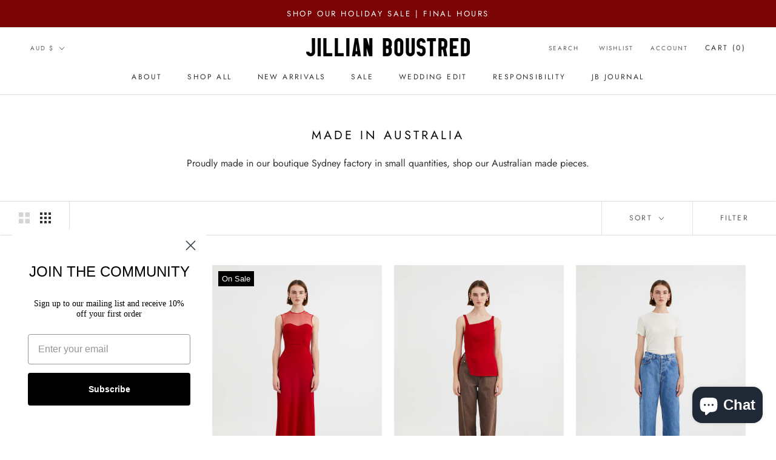

--- FILE ---
content_type: text/html; charset=utf-8
request_url: https://jillianboustred.com/collections/made-in-australia
body_size: 57595
content:
<!doctype html>

<html class="no-js" lang="en">
  <head>
    <meta charset="utf-8"> 
    <meta http-equiv="X-UA-Compatible" content="IE=edge,chrome=1">
    <meta name="viewport" content="width=device-width, initial-scale=1.0, height=device-height, minimum-scale=1.0, maximum-scale=1.0">
    <meta name="theme-color" content="">

    <title>
      Made In Australia &ndash; Jillian Boustred
    </title><meta name="description" content="Proudly made in our boutique Sydney factory in small quantities, shop our Australian made pieces."><link rel="canonical" href="https://jillianboustred.com/collections/made-in-australia"><meta property="og:type" content="website">
  <meta property="og:title" content="Made In Australia">
  <meta property="og:image" content="http://jillianboustred.com/cdn/shop/products/janeshirt-cornflowerblue-front.png?v=1721178284">
  <meta property="og:image:secure_url" content="https://jillianboustred.com/cdn/shop/products/janeshirt-cornflowerblue-front.png?v=1721178284">
  <meta property="og:image:width" content="1167">
  <meta property="og:image:height" content="1654"><meta property="og:description" content="Proudly made in our boutique Sydney factory in small quantities, shop our Australian made pieces."><meta property="og:url" content="https://jillianboustred.com/collections/made-in-australia">
<meta property="og:site_name" content="Jillian Boustred"><meta name="twitter:card" content="summary"><meta name="twitter:title" content="Made In Australia">
  <meta name="twitter:description" content="Proudly made in our boutique Sydney factory in small quantities, shop our Australian made pieces.">
  <meta name="twitter:image" content="https://jillianboustred.com/cdn/shop/products/janeshirt-cornflowerblue-front_600x600_crop_center.png?v=1721178284">
    <style>
  @font-face {
  font-family: Jost;
  font-weight: 400;
  font-style: normal;
  font-display: fallback;
  src: url("//jillianboustred.com/cdn/fonts/jost/jost_n4.d47a1b6347ce4a4c9f437608011273009d91f2b7.woff2") format("woff2"),
       url("//jillianboustred.com/cdn/fonts/jost/jost_n4.791c46290e672b3f85c3d1c651ef2efa3819eadd.woff") format("woff");
}

  @font-face {
  font-family: Jost;
  font-weight: 400;
  font-style: normal;
  font-display: fallback;
  src: url("//jillianboustred.com/cdn/fonts/jost/jost_n4.d47a1b6347ce4a4c9f437608011273009d91f2b7.woff2") format("woff2"),
       url("//jillianboustred.com/cdn/fonts/jost/jost_n4.791c46290e672b3f85c3d1c651ef2efa3819eadd.woff") format("woff");
}


  @font-face {
  font-family: Jost;
  font-weight: 700;
  font-style: normal;
  font-display: fallback;
  src: url("//jillianboustred.com/cdn/fonts/jost/jost_n7.921dc18c13fa0b0c94c5e2517ffe06139c3615a3.woff2") format("woff2"),
       url("//jillianboustred.com/cdn/fonts/jost/jost_n7.cbfc16c98c1e195f46c536e775e4e959c5f2f22b.woff") format("woff");
}

  @font-face {
  font-family: Jost;
  font-weight: 400;
  font-style: italic;
  font-display: fallback;
  src: url("//jillianboustred.com/cdn/fonts/jost/jost_i4.b690098389649750ada222b9763d55796c5283a5.woff2") format("woff2"),
       url("//jillianboustred.com/cdn/fonts/jost/jost_i4.fd766415a47e50b9e391ae7ec04e2ae25e7e28b0.woff") format("woff");
}

  @font-face {
  font-family: Jost;
  font-weight: 700;
  font-style: italic;
  font-display: fallback;
  src: url("//jillianboustred.com/cdn/fonts/jost/jost_i7.d8201b854e41e19d7ed9b1a31fe4fe71deea6d3f.woff2") format("woff2"),
       url("//jillianboustred.com/cdn/fonts/jost/jost_i7.eae515c34e26b6c853efddc3fc0c552e0de63757.woff") format("woff");
}


  :root {
    --heading-font-family : Jost, sans-serif;
    --heading-font-weight : 400;
    --heading-font-style  : normal;

    --text-font-family : Jost, sans-serif;
    --text-font-weight : 400;
    --text-font-style  : normal;

    --base-text-font-size   : 16px;
    --default-text-font-size: 14px;--background          : #ffffff;
    --background-rgb      : 255, 255, 255;
    --light-background    : #ffffff;
    --light-background-rgb: 255, 255, 255;
    --heading-color       : #0a0a0a;
    --text-color          : #303030;
    --text-color-rgb      : 48, 48, 48;
    --text-color-light    : #595959;
    --text-color-light-rgb: 89, 89, 89;
    --link-color          : #000000;
    --link-color-rgb      : 0, 0, 0;
    --border-color        : #e0e0e0;
    --border-color-rgb    : 224, 224, 224;

    --button-background    : #000000;
    --button-background-rgb: 0, 0, 0;
    --button-text-color    : #ffffff;

    --header-background       : #ffffff;
    --header-heading-color    : #303030;
    --header-light-text-color : #595959;
    --header-border-color     : #e0e0e0;

    --footer-background    : #ffffff;
    --footer-text-color    : #595959;
    --footer-heading-color : #303030;
    --footer-border-color  : #e6e6e6;

    --navigation-background      : #ffffff;
    --navigation-background-rgb  : 255, 255, 255;
    --navigation-text-color      : #303030;
    --navigation-text-color-light: rgba(48, 48, 48, 0.5);
    --navigation-border-color    : rgba(48, 48, 48, 0.25);

    --newsletter-popup-background     : #ffffff;
    --newsletter-popup-text-color     : #303030;
    --newsletter-popup-text-color-rgb : 48, 48, 48;

    --secondary-elements-background       : #ffffff;
    --secondary-elements-background-rgb   : 255, 255, 255;
    --secondary-elements-text-color       : #303030;
    --secondary-elements-text-color-light : rgba(48, 48, 48, 0.5);
    --secondary-elements-border-color     : rgba(48, 48, 48, 0.25);

    --product-sale-price-color    : #303030;
    --product-sale-price-color-rgb: 48, 48, 48;

    /* Shopify related variables */
    --payment-terms-background-color: #ffffff;

    /* Products */

    --horizontal-spacing-four-products-per-row: 20px;
        --horizontal-spacing-two-products-per-row : 20px;

    --vertical-spacing-four-products-per-row: 60px;
        --vertical-spacing-two-products-per-row : 75px;

    /* Animation */
    --drawer-transition-timing: cubic-bezier(0.645, 0.045, 0.355, 1);
    --header-base-height: 80px; /* We set a default for browsers that do not support CSS variables */

    /* Cursors */
    --cursor-zoom-in-svg    : url(//jillianboustred.com/cdn/shop/t/12/assets/cursor-zoom-in.svg?v=61424633577190987161635424088);
    --cursor-zoom-in-2x-svg : url(//jillianboustred.com/cdn/shop/t/12/assets/cursor-zoom-in-2x.svg?v=3940765654881752421635424088);
  }
</style>

<script>
  // IE11 does not have support for CSS variables, so we have to polyfill them
  if (!(((window || {}).CSS || {}).supports && window.CSS.supports('(--a: 0)'))) {
    const script = document.createElement('script');
    script.type = 'text/javascript';
    script.src = 'https://cdn.jsdelivr.net/npm/css-vars-ponyfill@2';
    script.onload = function() {
      cssVars({});
    };

    document.getElementsByTagName('head')[0].appendChild(script);
  }
</script>

    <script>window.performance && window.performance.mark && window.performance.mark('shopify.content_for_header.start');</script><meta name="google-site-verification" content="06A9c8-qsYkuBtXbE1HlQvtLNL0BtImlvT3mtV86KH0">
<meta name="google-site-verification" content="8zZMDd08NncPoafCVtoBwUY2xnq7r5PfSpsNMhN5yuQ">
<meta id="shopify-digital-wallet" name="shopify-digital-wallet" content="/9767180/digital_wallets/dialog">
<meta name="shopify-checkout-api-token" content="a97854a2f422145bec87cadb418593c3">
<meta id="in-context-paypal-metadata" data-shop-id="9767180" data-venmo-supported="false" data-environment="production" data-locale="en_US" data-paypal-v4="true" data-currency="AUD">
<link rel="alternate" type="application/atom+xml" title="Feed" href="/collections/made-in-australia.atom" />
<link rel="next" href="/collections/made-in-australia?page=2">
<link rel="alternate" type="application/json+oembed" href="https://jillianboustred.com/collections/made-in-australia.oembed">
<script async="async" src="/checkouts/internal/preloads.js?locale=en-AU"></script>
<link rel="preconnect" href="https://shop.app" crossorigin="anonymous">
<script async="async" src="https://shop.app/checkouts/internal/preloads.js?locale=en-AU&shop_id=9767180" crossorigin="anonymous"></script>
<script id="apple-pay-shop-capabilities" type="application/json">{"shopId":9767180,"countryCode":"AU","currencyCode":"AUD","merchantCapabilities":["supports3DS"],"merchantId":"gid:\/\/shopify\/Shop\/9767180","merchantName":"Jillian Boustred","requiredBillingContactFields":["postalAddress","email","phone"],"requiredShippingContactFields":["postalAddress","email","phone"],"shippingType":"shipping","supportedNetworks":["visa","masterCard","amex","jcb"],"total":{"type":"pending","label":"Jillian Boustred","amount":"1.00"},"shopifyPaymentsEnabled":true,"supportsSubscriptions":true}</script>
<script id="shopify-features" type="application/json">{"accessToken":"a97854a2f422145bec87cadb418593c3","betas":["rich-media-storefront-analytics"],"domain":"jillianboustred.com","predictiveSearch":true,"shopId":9767180,"locale":"en"}</script>
<script>var Shopify = Shopify || {};
Shopify.shop = "jillian-boustred.myshopify.com";
Shopify.locale = "en";
Shopify.currency = {"active":"AUD","rate":"1.0"};
Shopify.country = "AU";
Shopify.theme = {"name":"Prestige","id":120394645591,"schema_name":"Prestige","schema_version":"5.0.0","theme_store_id":855,"role":"main"};
Shopify.theme.handle = "null";
Shopify.theme.style = {"id":null,"handle":null};
Shopify.cdnHost = "jillianboustred.com/cdn";
Shopify.routes = Shopify.routes || {};
Shopify.routes.root = "/";</script>
<script type="module">!function(o){(o.Shopify=o.Shopify||{}).modules=!0}(window);</script>
<script>!function(o){function n(){var o=[];function n(){o.push(Array.prototype.slice.apply(arguments))}return n.q=o,n}var t=o.Shopify=o.Shopify||{};t.loadFeatures=n(),t.autoloadFeatures=n()}(window);</script>
<script>
  window.ShopifyPay = window.ShopifyPay || {};
  window.ShopifyPay.apiHost = "shop.app\/pay";
  window.ShopifyPay.redirectState = null;
</script>
<script id="shop-js-analytics" type="application/json">{"pageType":"collection"}</script>
<script defer="defer" async type="module" src="//jillianboustred.com/cdn/shopifycloud/shop-js/modules/v2/client.init-shop-cart-sync_IZsNAliE.en.esm.js"></script>
<script defer="defer" async type="module" src="//jillianboustred.com/cdn/shopifycloud/shop-js/modules/v2/chunk.common_0OUaOowp.esm.js"></script>
<script type="module">
  await import("//jillianboustred.com/cdn/shopifycloud/shop-js/modules/v2/client.init-shop-cart-sync_IZsNAliE.en.esm.js");
await import("//jillianboustred.com/cdn/shopifycloud/shop-js/modules/v2/chunk.common_0OUaOowp.esm.js");

  window.Shopify.SignInWithShop?.initShopCartSync?.({"fedCMEnabled":true,"windoidEnabled":true});

</script>
<script>
  window.Shopify = window.Shopify || {};
  if (!window.Shopify.featureAssets) window.Shopify.featureAssets = {};
  window.Shopify.featureAssets['shop-js'] = {"shop-cart-sync":["modules/v2/client.shop-cart-sync_DLOhI_0X.en.esm.js","modules/v2/chunk.common_0OUaOowp.esm.js"],"init-fed-cm":["modules/v2/client.init-fed-cm_C6YtU0w6.en.esm.js","modules/v2/chunk.common_0OUaOowp.esm.js"],"shop-button":["modules/v2/client.shop-button_BCMx7GTG.en.esm.js","modules/v2/chunk.common_0OUaOowp.esm.js"],"shop-cash-offers":["modules/v2/client.shop-cash-offers_BT26qb5j.en.esm.js","modules/v2/chunk.common_0OUaOowp.esm.js","modules/v2/chunk.modal_CGo_dVj3.esm.js"],"init-windoid":["modules/v2/client.init-windoid_B9PkRMql.en.esm.js","modules/v2/chunk.common_0OUaOowp.esm.js"],"init-shop-email-lookup-coordinator":["modules/v2/client.init-shop-email-lookup-coordinator_DZkqjsbU.en.esm.js","modules/v2/chunk.common_0OUaOowp.esm.js"],"shop-toast-manager":["modules/v2/client.shop-toast-manager_Di2EnuM7.en.esm.js","modules/v2/chunk.common_0OUaOowp.esm.js"],"shop-login-button":["modules/v2/client.shop-login-button_BtqW_SIO.en.esm.js","modules/v2/chunk.common_0OUaOowp.esm.js","modules/v2/chunk.modal_CGo_dVj3.esm.js"],"avatar":["modules/v2/client.avatar_BTnouDA3.en.esm.js"],"pay-button":["modules/v2/client.pay-button_CWa-C9R1.en.esm.js","modules/v2/chunk.common_0OUaOowp.esm.js"],"init-shop-cart-sync":["modules/v2/client.init-shop-cart-sync_IZsNAliE.en.esm.js","modules/v2/chunk.common_0OUaOowp.esm.js"],"init-customer-accounts":["modules/v2/client.init-customer-accounts_DenGwJTU.en.esm.js","modules/v2/client.shop-login-button_BtqW_SIO.en.esm.js","modules/v2/chunk.common_0OUaOowp.esm.js","modules/v2/chunk.modal_CGo_dVj3.esm.js"],"init-shop-for-new-customer-accounts":["modules/v2/client.init-shop-for-new-customer-accounts_JdHXxpS9.en.esm.js","modules/v2/client.shop-login-button_BtqW_SIO.en.esm.js","modules/v2/chunk.common_0OUaOowp.esm.js","modules/v2/chunk.modal_CGo_dVj3.esm.js"],"init-customer-accounts-sign-up":["modules/v2/client.init-customer-accounts-sign-up_D6__K_p8.en.esm.js","modules/v2/client.shop-login-button_BtqW_SIO.en.esm.js","modules/v2/chunk.common_0OUaOowp.esm.js","modules/v2/chunk.modal_CGo_dVj3.esm.js"],"checkout-modal":["modules/v2/client.checkout-modal_C_ZQDY6s.en.esm.js","modules/v2/chunk.common_0OUaOowp.esm.js","modules/v2/chunk.modal_CGo_dVj3.esm.js"],"shop-follow-button":["modules/v2/client.shop-follow-button_XetIsj8l.en.esm.js","modules/v2/chunk.common_0OUaOowp.esm.js","modules/v2/chunk.modal_CGo_dVj3.esm.js"],"lead-capture":["modules/v2/client.lead-capture_DvA72MRN.en.esm.js","modules/v2/chunk.common_0OUaOowp.esm.js","modules/v2/chunk.modal_CGo_dVj3.esm.js"],"shop-login":["modules/v2/client.shop-login_ClXNxyh6.en.esm.js","modules/v2/chunk.common_0OUaOowp.esm.js","modules/v2/chunk.modal_CGo_dVj3.esm.js"],"payment-terms":["modules/v2/client.payment-terms_CNlwjfZz.en.esm.js","modules/v2/chunk.common_0OUaOowp.esm.js","modules/v2/chunk.modal_CGo_dVj3.esm.js"]};
</script>
<script>(function() {
  var isLoaded = false;
  function asyncLoad() {
    if (isLoaded) return;
    isLoaded = true;
    var urls = ["https:\/\/shopify.covet.pics\/covet-pics-widget-inject.js?shop=jillian-boustred.myshopify.com","https:\/\/widgets.airrobe.com\/versions\/shopify\/v1\/06e793848367\/airrobe.min.js?shop=jillian-boustred.myshopify.com","\/\/cdn.shopify.com\/proxy\/5438f2b09b00aa7f0fd8897af46f0092ea9fd21d3adc19fdc4172d151abfcdfc\/storage.googleapis.com\/timesact-resources\/scripts\/timesact.js?shop=jillian-boustred.myshopify.com\u0026sp-cache-control=cHVibGljLCBtYXgtYWdlPTkwMA","https:\/\/cdn5.hextom.com\/js\/vimotia.js?shop=jillian-boustred.myshopify.com","\/\/backinstock.useamp.com\/widget\/52356_1767157826.js?category=bis\u0026v=6\u0026shop=jillian-boustred.myshopify.com"];
    for (var i = 0; i < urls.length; i++) {
      var s = document.createElement('script');
      s.type = 'text/javascript';
      s.async = true;
      s.src = urls[i];
      var x = document.getElementsByTagName('script')[0];
      x.parentNode.insertBefore(s, x);
    }
  };
  if(window.attachEvent) {
    window.attachEvent('onload', asyncLoad);
  } else {
    window.addEventListener('load', asyncLoad, false);
  }
})();</script>
<script id="__st">var __st={"a":9767180,"offset":39600,"reqid":"aca6091e-79f7-4caa-a501-12e27da916f0-1768511601","pageurl":"jillianboustred.com\/collections\/made-in-australia","u":"9070f9c0438d","p":"collection","rtyp":"collection","rid":270048854103};</script>
<script>window.ShopifyPaypalV4VisibilityTracking = true;</script>
<script id="captcha-bootstrap">!function(){'use strict';const t='contact',e='account',n='new_comment',o=[[t,t],['blogs',n],['comments',n],[t,'customer']],c=[[e,'customer_login'],[e,'guest_login'],[e,'recover_customer_password'],[e,'create_customer']],r=t=>t.map((([t,e])=>`form[action*='/${t}']:not([data-nocaptcha='true']) input[name='form_type'][value='${e}']`)).join(','),a=t=>()=>t?[...document.querySelectorAll(t)].map((t=>t.form)):[];function s(){const t=[...o],e=r(t);return a(e)}const i='password',u='form_key',d=['recaptcha-v3-token','g-recaptcha-response','h-captcha-response',i],f=()=>{try{return window.sessionStorage}catch{return}},m='__shopify_v',_=t=>t.elements[u];function p(t,e,n=!1){try{const o=window.sessionStorage,c=JSON.parse(o.getItem(e)),{data:r}=function(t){const{data:e,action:n}=t;return t[m]||n?{data:e,action:n}:{data:t,action:n}}(c);for(const[e,n]of Object.entries(r))t.elements[e]&&(t.elements[e].value=n);n&&o.removeItem(e)}catch(o){console.error('form repopulation failed',{error:o})}}const l='form_type',E='cptcha';function T(t){t.dataset[E]=!0}const w=window,h=w.document,L='Shopify',v='ce_forms',y='captcha';let A=!1;((t,e)=>{const n=(g='f06e6c50-85a8-45c8-87d0-21a2b65856fe',I='https://cdn.shopify.com/shopifycloud/storefront-forms-hcaptcha/ce_storefront_forms_captcha_hcaptcha.v1.5.2.iife.js',D={infoText:'Protected by hCaptcha',privacyText:'Privacy',termsText:'Terms'},(t,e,n)=>{const o=w[L][v],c=o.bindForm;if(c)return c(t,g,e,D).then(n);var r;o.q.push([[t,g,e,D],n]),r=I,A||(h.body.append(Object.assign(h.createElement('script'),{id:'captcha-provider',async:!0,src:r})),A=!0)});var g,I,D;w[L]=w[L]||{},w[L][v]=w[L][v]||{},w[L][v].q=[],w[L][y]=w[L][y]||{},w[L][y].protect=function(t,e){n(t,void 0,e),T(t)},Object.freeze(w[L][y]),function(t,e,n,w,h,L){const[v,y,A,g]=function(t,e,n){const i=e?o:[],u=t?c:[],d=[...i,...u],f=r(d),m=r(i),_=r(d.filter((([t,e])=>n.includes(e))));return[a(f),a(m),a(_),s()]}(w,h,L),I=t=>{const e=t.target;return e instanceof HTMLFormElement?e:e&&e.form},D=t=>v().includes(t);t.addEventListener('submit',(t=>{const e=I(t);if(!e)return;const n=D(e)&&!e.dataset.hcaptchaBound&&!e.dataset.recaptchaBound,o=_(e),c=g().includes(e)&&(!o||!o.value);(n||c)&&t.preventDefault(),c&&!n&&(function(t){try{if(!f())return;!function(t){const e=f();if(!e)return;const n=_(t);if(!n)return;const o=n.value;o&&e.removeItem(o)}(t);const e=Array.from(Array(32),(()=>Math.random().toString(36)[2])).join('');!function(t,e){_(t)||t.append(Object.assign(document.createElement('input'),{type:'hidden',name:u})),t.elements[u].value=e}(t,e),function(t,e){const n=f();if(!n)return;const o=[...t.querySelectorAll(`input[type='${i}']`)].map((({name:t})=>t)),c=[...d,...o],r={};for(const[a,s]of new FormData(t).entries())c.includes(a)||(r[a]=s);n.setItem(e,JSON.stringify({[m]:1,action:t.action,data:r}))}(t,e)}catch(e){console.error('failed to persist form',e)}}(e),e.submit())}));const S=(t,e)=>{t&&!t.dataset[E]&&(n(t,e.some((e=>e===t))),T(t))};for(const o of['focusin','change'])t.addEventListener(o,(t=>{const e=I(t);D(e)&&S(e,y())}));const B=e.get('form_key'),M=e.get(l),P=B&&M;t.addEventListener('DOMContentLoaded',(()=>{const t=y();if(P)for(const e of t)e.elements[l].value===M&&p(e,B);[...new Set([...A(),...v().filter((t=>'true'===t.dataset.shopifyCaptcha))])].forEach((e=>S(e,t)))}))}(h,new URLSearchParams(w.location.search),n,t,e,['guest_login'])})(!0,!0)}();</script>
<script integrity="sha256-4kQ18oKyAcykRKYeNunJcIwy7WH5gtpwJnB7kiuLZ1E=" data-source-attribution="shopify.loadfeatures" defer="defer" src="//jillianboustred.com/cdn/shopifycloud/storefront/assets/storefront/load_feature-a0a9edcb.js" crossorigin="anonymous"></script>
<script crossorigin="anonymous" defer="defer" src="//jillianboustred.com/cdn/shopifycloud/storefront/assets/shopify_pay/storefront-65b4c6d7.js?v=20250812"></script>
<script data-source-attribution="shopify.dynamic_checkout.dynamic.init">var Shopify=Shopify||{};Shopify.PaymentButton=Shopify.PaymentButton||{isStorefrontPortableWallets:!0,init:function(){window.Shopify.PaymentButton.init=function(){};var t=document.createElement("script");t.src="https://jillianboustred.com/cdn/shopifycloud/portable-wallets/latest/portable-wallets.en.js",t.type="module",document.head.appendChild(t)}};
</script>
<script data-source-attribution="shopify.dynamic_checkout.buyer_consent">
  function portableWalletsHideBuyerConsent(e){var t=document.getElementById("shopify-buyer-consent"),n=document.getElementById("shopify-subscription-policy-button");t&&n&&(t.classList.add("hidden"),t.setAttribute("aria-hidden","true"),n.removeEventListener("click",e))}function portableWalletsShowBuyerConsent(e){var t=document.getElementById("shopify-buyer-consent"),n=document.getElementById("shopify-subscription-policy-button");t&&n&&(t.classList.remove("hidden"),t.removeAttribute("aria-hidden"),n.addEventListener("click",e))}window.Shopify?.PaymentButton&&(window.Shopify.PaymentButton.hideBuyerConsent=portableWalletsHideBuyerConsent,window.Shopify.PaymentButton.showBuyerConsent=portableWalletsShowBuyerConsent);
</script>
<script data-source-attribution="shopify.dynamic_checkout.cart.bootstrap">document.addEventListener("DOMContentLoaded",(function(){function t(){return document.querySelector("shopify-accelerated-checkout-cart, shopify-accelerated-checkout")}if(t())Shopify.PaymentButton.init();else{new MutationObserver((function(e,n){t()&&(Shopify.PaymentButton.init(),n.disconnect())})).observe(document.body,{childList:!0,subtree:!0})}}));
</script>
<link id="shopify-accelerated-checkout-styles" rel="stylesheet" media="screen" href="https://jillianboustred.com/cdn/shopifycloud/portable-wallets/latest/accelerated-checkout-backwards-compat.css" crossorigin="anonymous">
<style id="shopify-accelerated-checkout-cart">
        #shopify-buyer-consent {
  margin-top: 1em;
  display: inline-block;
  width: 100%;
}

#shopify-buyer-consent.hidden {
  display: none;
}

#shopify-subscription-policy-button {
  background: none;
  border: none;
  padding: 0;
  text-decoration: underline;
  font-size: inherit;
  cursor: pointer;
}

#shopify-subscription-policy-button::before {
  box-shadow: none;
}

      </style>
<link rel="stylesheet" media="screen" href="//jillianboustred.com/cdn/shop/t/12/compiled_assets/styles.css?9656">
<script>window.performance && window.performance.mark && window.performance.mark('shopify.content_for_header.end');</script>

    <link rel="stylesheet" href="//jillianboustred.com/cdn/shop/t/12/assets/theme.css?v=146128550140697106301741582626">

    <script>// This allows to expose several variables to the global scope, to be used in scripts
      window.theme = {
        pageType: "collection",
        moneyFormat: "\u003cspan class=money\u003e${{amount}}\u003c\/span\u003e",
        moneyWithCurrencyFormat: "\u003cspan class=money\u003e${{amount}} AUD\u003c\/span\u003e",
        productImageSize: "natural",
        searchMode: "product,article",
        showPageTransition: false,
        showElementStaggering: true,
        showImageZooming: true
      };

      window.routes = {
        rootUrl: "\/",
        rootUrlWithoutSlash: '',
        cartUrl: "\/cart",
        cartAddUrl: "\/cart\/add",
        cartChangeUrl: "\/cart\/change",
        searchUrl: "\/search",
        productRecommendationsUrl: "\/recommendations\/products"
      };

      window.languages = {
        cartAddNote: "Add Order Note",
        cartEditNote: "Edit Order Note",
        productImageLoadingError: "This image could not be loaded. Please try to reload the page.",
        productFormAddToCart: "Add to cart",
        productFormUnavailable: "Unavailable",
        productFormSoldOut: "Sold Out",
        shippingEstimatorOneResult: "1 option available:",
        shippingEstimatorMoreResults: "{{count}} options available:",
        shippingEstimatorNoResults: "No shipping could be found"
      };

      window.lazySizesConfig = {
        loadHidden: false,
        hFac: 0.5,
        expFactor: 2,
        ricTimeout: 150,
        lazyClass: 'Image--lazyLoad',
        loadingClass: 'Image--lazyLoading',
        loadedClass: 'Image--lazyLoaded'
      };

      document.documentElement.className = document.documentElement.className.replace('no-js', 'js');
      document.documentElement.style.setProperty('--window-height', window.innerHeight + 'px');

      // We do a quick detection of some features (we could use Modernizr but for so little...)
      (function() {
        document.documentElement.className += ((window.CSS && window.CSS.supports('(position: sticky) or (position: -webkit-sticky)')) ? ' supports-sticky' : ' no-supports-sticky');
        document.documentElement.className += (window.matchMedia('(-moz-touch-enabled: 1), (hover: none)')).matches ? ' no-supports-hover' : ' supports-hover';
      }());
    </script>

    <script src="//jillianboustred.com/cdn/shop/t/12/assets/lazysizes.min.js?v=174358363404432586981629165717" async></script><script src="https://polyfill-fastly.net/v3/polyfill.min.js?unknown=polyfill&features=fetch,Element.prototype.closest,Element.prototype.remove,Element.prototype.classList,Array.prototype.includes,Array.prototype.fill,Object.assign,CustomEvent,IntersectionObserver,IntersectionObserverEntry,URL" defer></script>
    <script src="//jillianboustred.com/cdn/shop/t/12/assets/libs.min.js?v=26178543184394469741671712228" defer></script>
    <script src="//jillianboustred.com/cdn/shop/t/12/assets/theme.min.js?v=1496479246818351091741601880" defer></script>
    <script src="//jillianboustred.com/cdn/shop/t/12/assets/custom.js?v=183944157590872491501671669056" defer></script>

    <script>
      (function () {
        window.onpageshow = function() {
          if (window.theme.showPageTransition) {
            var pageTransition = document.querySelector('.PageTransition');

            if (pageTransition) {
              pageTransition.style.visibility = 'visible';
              pageTransition.style.opacity = '0';
            }
          }

          // When the page is loaded from the cache, we have to reload the cart content
          document.documentElement.dispatchEvent(new CustomEvent('cart:refresh', {
            bubbles: true
          }));
        };
      })();
    </script>

    


  <script type="application/ld+json">
  {
    "@context": "http://schema.org",
    "@type": "BreadcrumbList",
  "itemListElement": [{
      "@type": "ListItem",
      "position": 1,
      "name": "Translation missing: en.general.breadcrumb.home",
      "item": "https://jillianboustred.com"
    },{
          "@type": "ListItem",
          "position": 2,
          "name": "Made In Australia",
          "item": "https://jillianboustred.com/collections/made-in-australia"
        }]
  }
  </script>

    <script src="//jillianboustred.com/cdn/shop/t/12/assets/Wishlist.js?v=144516974411288686611636425083" defer="defer"></script>
  
	<script>var loox_global_hash = '1677134708849';</script><style>.loox-reviews-default { max-width: 1200px; margin: 0 auto; }.loox-rating .loox-icon { color:#000000; }</style><script>var loox_rating_icons_enabled = true;</script>

    <script src="https://ajax.googleapis.com/ajax/libs/jquery/3.7.1/jquery.min.js"></script>

<!-- BEGIN app block: shopify://apps/timesact-pre-order/blocks/app-embed/bf6c109b-79b5-457c-8752-0e5e9e9676e7 -->
<!-- END app block --><!-- BEGIN app block: shopify://apps/judge-me-reviews/blocks/judgeme_core/61ccd3b1-a9f2-4160-9fe9-4fec8413e5d8 --><!-- Start of Judge.me Core -->






<link rel="dns-prefetch" href="https://cdnwidget.judge.me">
<link rel="dns-prefetch" href="https://cdn.judge.me">
<link rel="dns-prefetch" href="https://cdn1.judge.me">
<link rel="dns-prefetch" href="https://api.judge.me">

<script data-cfasync='false' class='jdgm-settings-script'>window.jdgmSettings={"pagination":5,"disable_web_reviews":false,"badge_no_review_text":"No reviews","badge_n_reviews_text":"{{ n }} review/reviews","badge_star_color":"#000000","hide_badge_preview_if_no_reviews":false,"badge_hide_text":false,"enforce_center_preview_badge":false,"widget_title":"Reviews","widget_open_form_text":"Leave a review","widget_close_form_text":"Cancel review","widget_refresh_page_text":"Refresh page","widget_summary_text":"Based on {{ number_of_reviews }} review/reviews","widget_no_review_text":"Be the first to write a review","widget_name_field_text":"Display name","widget_verified_name_field_text":"Verified Name (public)","widget_name_placeholder_text":"Display name","widget_required_field_error_text":"This field is required.","widget_email_field_text":"Email address","widget_verified_email_field_text":"Verified Email (private, can not be edited)","widget_email_placeholder_text":"Your email address","widget_email_field_error_text":"Please enter a valid email address.","widget_rating_field_text":"Rating","widget_review_title_field_text":"Review Title","widget_review_title_placeholder_text":"Give your review a title","widget_review_body_field_text":"Review content","widget_review_body_placeholder_text":"Start writing here...","widget_pictures_field_text":"Picture/Video (optional)","widget_submit_review_text":"Submit Review","widget_submit_verified_review_text":"Submit Verified Review","widget_submit_success_msg_with_auto_publish":"Thank you! Please refresh the page in a few moments to see your review. You can remove or edit your review by logging into \u003ca href='https://judge.me/login' target='_blank' rel='nofollow noopener'\u003eJudge.me\u003c/a\u003e","widget_submit_success_msg_no_auto_publish":"Thank you! Your review will be published as soon as it is approved by the shop admin. You can remove or edit your review by logging into \u003ca href='https://judge.me/login' target='_blank' rel='nofollow noopener'\u003eJudge.me\u003c/a\u003e","widget_show_default_reviews_out_of_total_text":"Showing {{ n_reviews_shown }} out of {{ n_reviews }} reviews.","widget_show_all_link_text":"Show all","widget_show_less_link_text":"Show less","widget_author_said_text":"{{ reviewer_name }} said:","widget_days_text":"{{ n }} days ago","widget_weeks_text":"{{ n }} week/weeks ago","widget_months_text":"{{ n }} month/months ago","widget_years_text":"{{ n }} year/years ago","widget_yesterday_text":"Yesterday","widget_today_text":"Today","widget_replied_text":"Jillian Boustred:","widget_read_more_text":"Read more","widget_reviewer_name_as_initial":"last_initial","widget_rating_filter_color":"","widget_rating_filter_see_all_text":"See all reviews","widget_sorting_most_recent_text":"Most Recent","widget_sorting_highest_rating_text":"Highest Rating","widget_sorting_lowest_rating_text":"Lowest Rating","widget_sorting_with_pictures_text":"Only Pictures","widget_sorting_most_helpful_text":"Most Helpful","widget_open_question_form_text":"Ask a question","widget_reviews_subtab_text":"Reviews","widget_questions_subtab_text":"Questions","widget_question_label_text":"Question","widget_answer_label_text":"Answer","widget_question_placeholder_text":"Write your question here","widget_submit_question_text":"Submit Question","widget_question_submit_success_text":"Thank you for your question! We will notify you once it gets answered.","widget_star_color":"#000000","verified_badge_text":"Verified","verified_badge_bg_color":"","verified_badge_text_color":"","verified_badge_placement":"left-of-reviewer-name","widget_review_max_height":"","widget_hide_border":true,"widget_social_share":false,"widget_thumb":false,"widget_review_location_show":true,"widget_location_format":"country_iso_code","all_reviews_include_out_of_store_products":true,"all_reviews_out_of_store_text":"(out of store)","all_reviews_pagination":100,"all_reviews_product_name_prefix_text":"about","enable_review_pictures":false,"enable_question_anwser":false,"widget_theme":"","review_date_format":"dd/mm/yy","default_sort_method":"most-recent","widget_product_reviews_subtab_text":"Product Reviews","widget_shop_reviews_subtab_text":"Shop Reviews","widget_other_products_reviews_text":"Reviews for other products","widget_store_reviews_subtab_text":"Store reviews","widget_no_store_reviews_text":"This store hasn't received any reviews yet","widget_web_restriction_product_reviews_text":"This product hasn't received any reviews yet","widget_no_items_text":"No items found","widget_show_more_text":"Show more","widget_write_a_store_review_text":"Write a Store Review","widget_other_languages_heading":"Reviews in Other Languages","widget_translate_review_text":"Translate review to {{ language }}","widget_translating_review_text":"Translating...","widget_show_original_translation_text":"Show original ({{ language }})","widget_translate_review_failed_text":"Review couldn't be translated.","widget_translate_review_retry_text":"Retry","widget_translate_review_try_again_later_text":"Try again later","show_product_url_for_grouped_product":false,"widget_sorting_pictures_first_text":"Pictures First","show_pictures_on_all_rev_page_mobile":false,"show_pictures_on_all_rev_page_desktop":false,"floating_tab_hide_mobile_install_preference":false,"floating_tab_button_name":"★ Reviews","floating_tab_title":"Let customers speak for us","floating_tab_button_color":"","floating_tab_button_background_color":"","floating_tab_url":"","floating_tab_url_enabled":false,"floating_tab_tab_style":"text","all_reviews_text_badge_text":"Customers rate us {{ shop.metafields.judgeme.all_reviews_rating | round: 1 }}/5 based on {{ shop.metafields.judgeme.all_reviews_count }} reviews.","all_reviews_text_badge_text_branded_style":"{{ shop.metafields.judgeme.all_reviews_rating | round: 1 }} out of 5 stars based on {{ shop.metafields.judgeme.all_reviews_count }} reviews","is_all_reviews_text_badge_a_link":false,"show_stars_for_all_reviews_text_badge":false,"all_reviews_text_badge_url":"","all_reviews_text_style":"text","all_reviews_text_color_style":"judgeme_brand_color","all_reviews_text_color":"#108474","all_reviews_text_show_jm_brand":true,"featured_carousel_show_header":true,"featured_carousel_title":"Let customers speak for us","testimonials_carousel_title":"Customers are saying","videos_carousel_title":"Real customer stories","cards_carousel_title":"Customers are saying","featured_carousel_count_text":"from {{ n }} reviews","featured_carousel_add_link_to_all_reviews_page":false,"featured_carousel_url":"","featured_carousel_show_images":true,"featured_carousel_autoslide_interval":5,"featured_carousel_arrows_on_the_sides":false,"featured_carousel_height":250,"featured_carousel_width":80,"featured_carousel_image_size":0,"featured_carousel_image_height":250,"featured_carousel_arrow_color":"#eeeeee","verified_count_badge_style":"vintage","verified_count_badge_orientation":"horizontal","verified_count_badge_color_style":"judgeme_brand_color","verified_count_badge_color":"#108474","is_verified_count_badge_a_link":false,"verified_count_badge_url":"","verified_count_badge_show_jm_brand":true,"widget_rating_preset_default":5,"widget_first_sub_tab":"product-reviews","widget_show_histogram":false,"widget_histogram_use_custom_color":false,"widget_pagination_use_custom_color":false,"widget_star_use_custom_color":true,"widget_verified_badge_use_custom_color":false,"widget_write_review_use_custom_color":false,"picture_reminder_submit_button":"Upload Pictures","enable_review_videos":false,"mute_video_by_default":false,"widget_sorting_videos_first_text":"Videos First","widget_review_pending_text":"Pending","featured_carousel_items_for_large_screen":3,"social_share_options_order":"Facebook,Twitter","remove_microdata_snippet":true,"disable_json_ld":false,"enable_json_ld_products":false,"preview_badge_show_question_text":false,"preview_badge_no_question_text":"No questions","preview_badge_n_question_text":"{{ number_of_questions }} question/questions","qa_badge_show_icon":false,"qa_badge_position":"same-row","remove_judgeme_branding":false,"widget_add_search_bar":false,"widget_search_bar_placeholder":"Search","widget_sorting_verified_only_text":"Verified only","featured_carousel_theme":"default","featured_carousel_show_rating":true,"featured_carousel_show_title":true,"featured_carousel_show_body":true,"featured_carousel_show_date":false,"featured_carousel_show_reviewer":true,"featured_carousel_show_product":false,"featured_carousel_header_background_color":"#108474","featured_carousel_header_text_color":"#ffffff","featured_carousel_name_product_separator":"reviewed","featured_carousel_full_star_background":"#108474","featured_carousel_empty_star_background":"#dadada","featured_carousel_vertical_theme_background":"#f9fafb","featured_carousel_verified_badge_enable":true,"featured_carousel_verified_badge_color":"#108474","featured_carousel_border_style":"round","featured_carousel_review_line_length_limit":3,"featured_carousel_more_reviews_button_text":"Read more reviews","featured_carousel_view_product_button_text":"View product","all_reviews_page_load_reviews_on":"scroll","all_reviews_page_load_more_text":"Load More Reviews","disable_fb_tab_reviews":false,"enable_ajax_cdn_cache":false,"widget_advanced_speed_features":5,"widget_public_name_text":"displayed publicly like","default_reviewer_name":"Jane Smith","default_reviewer_name_has_non_latin":true,"widget_reviewer_anonymous":"Anonymous","medals_widget_title":"Judge.me Review Medals","medals_widget_background_color":"#f9fafb","medals_widget_position":"footer_all_pages","medals_widget_border_color":"#f9fafb","medals_widget_verified_text_position":"left","medals_widget_use_monochromatic_version":false,"medals_widget_elements_color":"#108474","show_reviewer_avatar":false,"widget_invalid_yt_video_url_error_text":"Not a YouTube video URL","widget_max_length_field_error_text":"Please enter no more than {0} characters.","widget_show_country_flag":false,"widget_show_collected_via_shop_app":true,"widget_verified_by_shop_badge_style":"light","widget_verified_by_shop_text":"Verified by Shop","widget_show_photo_gallery":false,"widget_load_with_code_splitting":true,"widget_ugc_install_preference":false,"widget_ugc_title":"Made by us, Shared by you","widget_ugc_subtitle":"Tag us to see your picture featured in our page","widget_ugc_arrows_color":"#ffffff","widget_ugc_primary_button_text":"Buy Now","widget_ugc_primary_button_background_color":"#108474","widget_ugc_primary_button_text_color":"#ffffff","widget_ugc_primary_button_border_width":"0","widget_ugc_primary_button_border_style":"none","widget_ugc_primary_button_border_color":"#108474","widget_ugc_primary_button_border_radius":"25","widget_ugc_secondary_button_text":"Load More","widget_ugc_secondary_button_background_color":"#ffffff","widget_ugc_secondary_button_text_color":"#108474","widget_ugc_secondary_button_border_width":"2","widget_ugc_secondary_button_border_style":"solid","widget_ugc_secondary_button_border_color":"#108474","widget_ugc_secondary_button_border_radius":"25","widget_ugc_reviews_button_text":"View Reviews","widget_ugc_reviews_button_background_color":"#ffffff","widget_ugc_reviews_button_text_color":"#108474","widget_ugc_reviews_button_border_width":"2","widget_ugc_reviews_button_border_style":"solid","widget_ugc_reviews_button_border_color":"#108474","widget_ugc_reviews_button_border_radius":"25","widget_ugc_reviews_button_link_to":"judgeme-reviews-page","widget_ugc_show_post_date":true,"widget_ugc_max_width":"800","widget_rating_metafield_value_type":true,"widget_primary_color":"#000000","widget_enable_secondary_color":false,"widget_secondary_color":"#edf5f5","widget_summary_average_rating_text":"{{ average_rating }} out of 5","widget_media_grid_title":"Customer photos \u0026 videos","widget_media_grid_see_more_text":"See more","widget_round_style":false,"widget_show_product_medals":false,"widget_verified_by_judgeme_text":"Verified by Judge.me","widget_show_store_medals":true,"widget_verified_by_judgeme_text_in_store_medals":"Verified by Judge.me","widget_media_field_exceed_quantity_message":"Sorry, we can only accept {{ max_media }} for one review.","widget_media_field_exceed_limit_message":"{{ file_name }} is too large, please select a {{ media_type }} less than {{ size_limit }}MB.","widget_review_submitted_text":"Review Submitted!","widget_question_submitted_text":"Question Submitted!","widget_close_form_text_question":"Cancel","widget_write_your_answer_here_text":"Write your answer here","widget_enabled_branded_link":true,"widget_show_collected_by_judgeme":false,"widget_reviewer_name_color":"","widget_write_review_text_color":"","widget_write_review_bg_color":"","widget_collected_by_judgeme_text":"collected by Judge.me","widget_pagination_type":"standard","widget_load_more_text":"Load More","widget_load_more_color":"#108474","widget_full_review_text":"Full Review","widget_read_more_reviews_text":"Read More Reviews","widget_read_questions_text":"Read Questions","widget_questions_and_answers_text":"Questions \u0026 Answers","widget_verified_by_text":"Verified by","widget_verified_text":"Verified","widget_number_of_reviews_text":"{{ number_of_reviews }} reviews","widget_back_button_text":"Back","widget_next_button_text":"Next","widget_custom_forms_filter_button":"Filters","custom_forms_style":"vertical","widget_show_review_information":false,"how_reviews_are_collected":"How reviews are collected?","widget_show_review_keywords":false,"widget_gdpr_statement":"How we use your data: We'll only contact you about the review you left, and only if necessary. By submitting your review, you agree to Judge.me's \u003ca href='https://judge.me/terms' target='_blank' rel='nofollow noopener'\u003eterms\u003c/a\u003e, \u003ca href='https://judge.me/privacy' target='_blank' rel='nofollow noopener'\u003eprivacy\u003c/a\u003e and \u003ca href='https://judge.me/content-policy' target='_blank' rel='nofollow noopener'\u003econtent\u003c/a\u003e policies.","widget_multilingual_sorting_enabled":false,"widget_translate_review_content_enabled":false,"widget_translate_review_content_method":"manual","popup_widget_review_selection":"automatically_with_pictures","popup_widget_round_border_style":true,"popup_widget_show_title":true,"popup_widget_show_body":true,"popup_widget_show_reviewer":false,"popup_widget_show_product":true,"popup_widget_show_pictures":true,"popup_widget_use_review_picture":true,"popup_widget_show_on_home_page":true,"popup_widget_show_on_product_page":true,"popup_widget_show_on_collection_page":true,"popup_widget_show_on_cart_page":true,"popup_widget_position":"bottom_left","popup_widget_first_review_delay":5,"popup_widget_duration":5,"popup_widget_interval":5,"popup_widget_review_count":5,"popup_widget_hide_on_mobile":true,"review_snippet_widget_round_border_style":true,"review_snippet_widget_card_color":"#FFFFFF","review_snippet_widget_slider_arrows_background_color":"#FFFFFF","review_snippet_widget_slider_arrows_color":"#000000","review_snippet_widget_star_color":"#108474","show_product_variant":false,"all_reviews_product_variant_label_text":"Variant: ","widget_show_verified_branding":false,"widget_ai_summary_title":"Customers say","widget_ai_summary_disclaimer":"AI-powered review summary based on recent customer reviews","widget_show_ai_summary":false,"widget_show_ai_summary_bg":false,"widget_show_review_title_input":true,"redirect_reviewers_invited_via_email":"review_widget","request_store_review_after_product_review":false,"request_review_other_products_in_order":false,"review_form_color_scheme":"default","review_form_corner_style":"square","review_form_star_color":{},"review_form_text_color":"#333333","review_form_background_color":"#ffffff","review_form_field_background_color":"#fafafa","review_form_button_color":{},"review_form_button_text_color":"#ffffff","review_form_modal_overlay_color":"#000000","review_content_screen_title_text":"How would you rate this product?","review_content_introduction_text":"We would love it if you would share a bit about your experience.","store_review_form_title_text":"How would you rate this store?","store_review_form_introduction_text":"We would love it if you would share a bit about your experience.","show_review_guidance_text":true,"one_star_review_guidance_text":"Poor","five_star_review_guidance_text":"Great","customer_information_screen_title_text":"About you","customer_information_introduction_text":"Please tell us more about you.","custom_questions_screen_title_text":"Your experience in more detail","custom_questions_introduction_text":"Here are a few questions to help us understand more about your experience.","review_submitted_screen_title_text":"Thanks for your review!","review_submitted_screen_thank_you_text":"We are processing it and it will appear on the store soon.","review_submitted_screen_email_verification_text":"Please confirm your email by clicking the link we just sent you. This helps us keep reviews authentic.","review_submitted_request_store_review_text":"Would you like to share your experience of shopping with us?","review_submitted_review_other_products_text":"Would you like to review these products?","store_review_screen_title_text":"Would you like to share your experience of shopping with us?","store_review_introduction_text":"We value your feedback and use it to improve. Please share any thoughts or suggestions you have.","reviewer_media_screen_title_picture_text":"Share a picture","reviewer_media_introduction_picture_text":"Upload a photo to support your review.","reviewer_media_screen_title_video_text":"Share a video","reviewer_media_introduction_video_text":"Upload a video to support your review.","reviewer_media_screen_title_picture_or_video_text":"Share a picture or video","reviewer_media_introduction_picture_or_video_text":"Upload a photo or video to support your review.","reviewer_media_youtube_url_text":"Paste your Youtube URL here","advanced_settings_next_step_button_text":"Next","advanced_settings_close_review_button_text":"Close","modal_write_review_flow":false,"write_review_flow_required_text":"Required","write_review_flow_privacy_message_text":"We respect your privacy.","write_review_flow_anonymous_text":"Post review as anonymous","write_review_flow_visibility_text":"This won't be visible to other customers.","write_review_flow_multiple_selection_help_text":"Select as many as you like","write_review_flow_single_selection_help_text":"Select one option","write_review_flow_required_field_error_text":"This field is required","write_review_flow_invalid_email_error_text":"Please enter a valid email address","write_review_flow_max_length_error_text":"Max. {{ max_length }} characters.","write_review_flow_media_upload_text":"\u003cb\u003eClick to upload\u003c/b\u003e or drag and drop","write_review_flow_gdpr_statement":"We'll only contact you about your review if necessary. By submitting your review, you agree to our \u003ca href='https://judge.me/terms' target='_blank' rel='nofollow noopener'\u003eterms and conditions\u003c/a\u003e and \u003ca href='https://judge.me/privacy' target='_blank' rel='nofollow noopener'\u003eprivacy policy\u003c/a\u003e.","rating_only_reviews_enabled":false,"show_negative_reviews_help_screen":false,"new_review_flow_help_screen_rating_threshold":3,"negative_review_resolution_screen_title_text":"Tell us more","negative_review_resolution_text":"Your experience matters to us. If there were issues with your purchase, we're here to help. Feel free to reach out to us, we'd love the opportunity to make things right.","negative_review_resolution_button_text":"Contact us","negative_review_resolution_proceed_with_review_text":"Leave a review","negative_review_resolution_subject":"Issue with purchase from {{ shop_name }}.{{ order_name }}","preview_badge_collection_page_install_status":false,"widget_review_custom_css":"","preview_badge_custom_css":"","preview_badge_stars_count":"5-stars","featured_carousel_custom_css":"","floating_tab_custom_css":"","all_reviews_widget_custom_css":"","medals_widget_custom_css":"","verified_badge_custom_css":"","all_reviews_text_custom_css":"","transparency_badges_collected_via_store_invite":false,"transparency_badges_from_another_provider":false,"transparency_badges_collected_from_store_visitor":false,"transparency_badges_collected_by_verified_review_provider":false,"transparency_badges_earned_reward":false,"transparency_badges_collected_via_store_invite_text":"Review collected via store invitation","transparency_badges_from_another_provider_text":"Review collected from another provider","transparency_badges_collected_from_store_visitor_text":"Review collected from a store visitor","transparency_badges_written_in_google_text":"Review written in Google","transparency_badges_written_in_etsy_text":"Review written in Etsy","transparency_badges_written_in_shop_app_text":"Review written in Shop App","transparency_badges_earned_reward_text":"Review earned a reward for future purchase","product_review_widget_per_page":10,"widget_store_review_label_text":"Review about the store","checkout_comment_extension_title_on_product_page":"Customer Comments","checkout_comment_extension_num_latest_comment_show":5,"checkout_comment_extension_format":"name_and_timestamp","checkout_comment_customer_name":"last_initial","checkout_comment_comment_notification":true,"preview_badge_collection_page_install_preference":false,"preview_badge_home_page_install_preference":false,"preview_badge_product_page_install_preference":false,"review_widget_install_preference":"","review_carousel_install_preference":false,"floating_reviews_tab_install_preference":"none","verified_reviews_count_badge_install_preference":false,"all_reviews_text_install_preference":false,"review_widget_best_location":true,"judgeme_medals_install_preference":false,"review_widget_revamp_enabled":false,"review_widget_qna_enabled":false,"review_widget_header_theme":"minimal","review_widget_widget_title_enabled":true,"review_widget_header_text_size":"medium","review_widget_header_text_weight":"regular","review_widget_average_rating_style":"compact","review_widget_bar_chart_enabled":true,"review_widget_bar_chart_type":"numbers","review_widget_bar_chart_style":"standard","review_widget_expanded_media_gallery_enabled":false,"review_widget_reviews_section_theme":"standard","review_widget_image_style":"thumbnails","review_widget_review_image_ratio":"square","review_widget_stars_size":"medium","review_widget_verified_badge":"standard_text","review_widget_review_title_text_size":"medium","review_widget_review_text_size":"medium","review_widget_review_text_length":"medium","review_widget_number_of_columns_desktop":3,"review_widget_carousel_transition_speed":5,"review_widget_custom_questions_answers_display":"always","review_widget_button_text_color":"#FFFFFF","review_widget_text_color":"#000000","review_widget_lighter_text_color":"#7B7B7B","review_widget_corner_styling":"soft","review_widget_review_word_singular":"review","review_widget_review_word_plural":"reviews","review_widget_voting_label":"Helpful?","review_widget_shop_reply_label":"Reply from {{ shop_name }}:","review_widget_filters_title":"Filters","qna_widget_question_word_singular":"Question","qna_widget_question_word_plural":"Questions","qna_widget_answer_reply_label":"Answer from {{ answerer_name }}:","qna_content_screen_title_text":"Ask a question about this product","qna_widget_question_required_field_error_text":"Please enter your question.","qna_widget_flow_gdpr_statement":"We'll only contact you about your question if necessary. By submitting your question, you agree to our \u003ca href='https://judge.me/terms' target='_blank' rel='nofollow noopener'\u003eterms and conditions\u003c/a\u003e and \u003ca href='https://judge.me/privacy' target='_blank' rel='nofollow noopener'\u003eprivacy policy\u003c/a\u003e.","qna_widget_question_submitted_text":"Thanks for your question!","qna_widget_close_form_text_question":"Close","qna_widget_question_submit_success_text":"We’ll notify you by email when your question is answered.","all_reviews_widget_v2025_enabled":false,"all_reviews_widget_v2025_header_theme":"default","all_reviews_widget_v2025_widget_title_enabled":true,"all_reviews_widget_v2025_header_text_size":"medium","all_reviews_widget_v2025_header_text_weight":"regular","all_reviews_widget_v2025_average_rating_style":"compact","all_reviews_widget_v2025_bar_chart_enabled":true,"all_reviews_widget_v2025_bar_chart_type":"numbers","all_reviews_widget_v2025_bar_chart_style":"standard","all_reviews_widget_v2025_expanded_media_gallery_enabled":false,"all_reviews_widget_v2025_show_store_medals":true,"all_reviews_widget_v2025_show_photo_gallery":true,"all_reviews_widget_v2025_show_review_keywords":false,"all_reviews_widget_v2025_show_ai_summary":false,"all_reviews_widget_v2025_show_ai_summary_bg":false,"all_reviews_widget_v2025_add_search_bar":false,"all_reviews_widget_v2025_default_sort_method":"most-recent","all_reviews_widget_v2025_reviews_per_page":10,"all_reviews_widget_v2025_reviews_section_theme":"default","all_reviews_widget_v2025_image_style":"thumbnails","all_reviews_widget_v2025_review_image_ratio":"square","all_reviews_widget_v2025_stars_size":"medium","all_reviews_widget_v2025_verified_badge":"bold_badge","all_reviews_widget_v2025_review_title_text_size":"medium","all_reviews_widget_v2025_review_text_size":"medium","all_reviews_widget_v2025_review_text_length":"medium","all_reviews_widget_v2025_number_of_columns_desktop":3,"all_reviews_widget_v2025_carousel_transition_speed":5,"all_reviews_widget_v2025_custom_questions_answers_display":"always","all_reviews_widget_v2025_show_product_variant":false,"all_reviews_widget_v2025_show_reviewer_avatar":true,"all_reviews_widget_v2025_reviewer_name_as_initial":"","all_reviews_widget_v2025_review_location_show":false,"all_reviews_widget_v2025_location_format":"","all_reviews_widget_v2025_show_country_flag":false,"all_reviews_widget_v2025_verified_by_shop_badge_style":"light","all_reviews_widget_v2025_social_share":false,"all_reviews_widget_v2025_social_share_options_order":"Facebook,Twitter,LinkedIn,Pinterest","all_reviews_widget_v2025_pagination_type":"standard","all_reviews_widget_v2025_button_text_color":"#FFFFFF","all_reviews_widget_v2025_text_color":"#000000","all_reviews_widget_v2025_lighter_text_color":"#7B7B7B","all_reviews_widget_v2025_corner_styling":"soft","all_reviews_widget_v2025_title":"Customer reviews","all_reviews_widget_v2025_ai_summary_title":"Customers say about this store","all_reviews_widget_v2025_no_review_text":"Be the first to write a review","platform":"shopify","branding_url":"https://app.judge.me/reviews/stores/jillianboustred.com","branding_text":"Powered by Judge.me","locale":"en","reply_name":"Jillian Boustred","widget_version":"3.0","footer":true,"autopublish":true,"review_dates":true,"enable_custom_form":false,"shop_use_review_site":true,"shop_locale":"en","enable_multi_locales_translations":true,"show_review_title_input":true,"review_verification_email_status":"always","can_be_branded":true,"reply_name_text":"Jillian Boustred:"};</script> <style class='jdgm-settings-style'>.jdgm-xx{left:0}:root{--jdgm-primary-color: #000;--jdgm-secondary-color: rgba(0,0,0,0.1);--jdgm-star-color: #000;--jdgm-write-review-text-color: white;--jdgm-write-review-bg-color: #000000;--jdgm-paginate-color: #000;--jdgm-border-radius: 0;--jdgm-reviewer-name-color: #000000}.jdgm-histogram__bar-content{background-color:#000}.jdgm-rev[data-verified-buyer=true] .jdgm-rev__icon.jdgm-rev__icon:after,.jdgm-rev__buyer-badge.jdgm-rev__buyer-badge{color:white;background-color:#000}.jdgm-review-widget--small .jdgm-gallery.jdgm-gallery .jdgm-gallery__thumbnail-link:nth-child(8) .jdgm-gallery__thumbnail-wrapper.jdgm-gallery__thumbnail-wrapper:before{content:"See more"}@media only screen and (min-width: 768px){.jdgm-gallery.jdgm-gallery .jdgm-gallery__thumbnail-link:nth-child(8) .jdgm-gallery__thumbnail-wrapper.jdgm-gallery__thumbnail-wrapper:before{content:"See more"}}.jdgm-preview-badge .jdgm-star.jdgm-star{color:#000000}.jdgm-rev .jdgm-rev__icon{display:none !important}.jdgm-widget.jdgm-all-reviews-widget,.jdgm-widget .jdgm-rev-widg{border:none;padding:0}.jdgm-author-fullname{display:none !important}.jdgm-author-all-initials{display:none !important}.jdgm-rev-widg__title{visibility:hidden}.jdgm-rev-widg__summary-text{visibility:hidden}.jdgm-prev-badge__text{visibility:hidden}.jdgm-rev__prod-link-prefix:before{content:'about'}.jdgm-rev__variant-label:before{content:'Variant: '}.jdgm-rev__out-of-store-text:before{content:'(out of store)'}@media only screen and (min-width: 768px){.jdgm-rev__pics .jdgm-rev_all-rev-page-picture-separator,.jdgm-rev__pics .jdgm-rev__product-picture{display:none}}@media only screen and (max-width: 768px){.jdgm-rev__pics .jdgm-rev_all-rev-page-picture-separator,.jdgm-rev__pics .jdgm-rev__product-picture{display:none}}.jdgm-preview-badge[data-template="product"]{display:none !important}.jdgm-preview-badge[data-template="collection"]{display:none !important}.jdgm-preview-badge[data-template="index"]{display:none !important}.jdgm-verified-count-badget[data-from-snippet="true"]{display:none !important}.jdgm-carousel-wrapper[data-from-snippet="true"]{display:none !important}.jdgm-all-reviews-text[data-from-snippet="true"]{display:none !important}.jdgm-medals-section[data-from-snippet="true"]{display:none !important}.jdgm-ugc-media-wrapper[data-from-snippet="true"]{display:none !important}.jdgm-histogram{display:none !important}.jdgm-widget .jdgm-sort-dropdown-wrapper{margin-top:12px}.jdgm-rev__transparency-badge[data-badge-type="review_collected_via_store_invitation"]{display:none !important}.jdgm-rev__transparency-badge[data-badge-type="review_collected_from_another_provider"]{display:none !important}.jdgm-rev__transparency-badge[data-badge-type="review_collected_from_store_visitor"]{display:none !important}.jdgm-rev__transparency-badge[data-badge-type="review_written_in_etsy"]{display:none !important}.jdgm-rev__transparency-badge[data-badge-type="review_written_in_google_business"]{display:none !important}.jdgm-rev__transparency-badge[data-badge-type="review_written_in_shop_app"]{display:none !important}.jdgm-rev__transparency-badge[data-badge-type="review_earned_for_future_purchase"]{display:none !important}.jdgm-review-snippet-widget .jdgm-rev-snippet-widget__cards-container .jdgm-rev-snippet-card{border-radius:8px;background:#fff}.jdgm-review-snippet-widget .jdgm-rev-snippet-widget__cards-container .jdgm-rev-snippet-card__rev-rating .jdgm-star{color:#108474}.jdgm-review-snippet-widget .jdgm-rev-snippet-widget__prev-btn,.jdgm-review-snippet-widget .jdgm-rev-snippet-widget__next-btn{border-radius:50%;background:#fff}.jdgm-review-snippet-widget .jdgm-rev-snippet-widget__prev-btn>svg,.jdgm-review-snippet-widget .jdgm-rev-snippet-widget__next-btn>svg{fill:#000}.jdgm-full-rev-modal.rev-snippet-widget .jm-mfp-container .jm-mfp-content,.jdgm-full-rev-modal.rev-snippet-widget .jm-mfp-container .jdgm-full-rev__icon,.jdgm-full-rev-modal.rev-snippet-widget .jm-mfp-container .jdgm-full-rev__pic-img,.jdgm-full-rev-modal.rev-snippet-widget .jm-mfp-container .jdgm-full-rev__reply{border-radius:8px}.jdgm-full-rev-modal.rev-snippet-widget .jm-mfp-container .jdgm-full-rev[data-verified-buyer="true"] .jdgm-full-rev__icon::after{border-radius:8px}.jdgm-full-rev-modal.rev-snippet-widget .jm-mfp-container .jdgm-full-rev .jdgm-rev__buyer-badge{border-radius:calc( 8px / 2 )}.jdgm-full-rev-modal.rev-snippet-widget .jm-mfp-container .jdgm-full-rev .jdgm-full-rev__replier::before{content:'Jillian Boustred'}.jdgm-full-rev-modal.rev-snippet-widget .jm-mfp-container .jdgm-full-rev .jdgm-full-rev__product-button{border-radius:calc( 8px * 6 )}
</style> <style class='jdgm-settings-style'></style>

  
  
  
  <style class='jdgm-miracle-styles'>
  @-webkit-keyframes jdgm-spin{0%{-webkit-transform:rotate(0deg);-ms-transform:rotate(0deg);transform:rotate(0deg)}100%{-webkit-transform:rotate(359deg);-ms-transform:rotate(359deg);transform:rotate(359deg)}}@keyframes jdgm-spin{0%{-webkit-transform:rotate(0deg);-ms-transform:rotate(0deg);transform:rotate(0deg)}100%{-webkit-transform:rotate(359deg);-ms-transform:rotate(359deg);transform:rotate(359deg)}}@font-face{font-family:'JudgemeStar';src:url("[data-uri]") format("woff");font-weight:normal;font-style:normal}.jdgm-star{font-family:'JudgemeStar';display:inline !important;text-decoration:none !important;padding:0 4px 0 0 !important;margin:0 !important;font-weight:bold;opacity:1;-webkit-font-smoothing:antialiased;-moz-osx-font-smoothing:grayscale}.jdgm-star:hover{opacity:1}.jdgm-star:last-of-type{padding:0 !important}.jdgm-star.jdgm--on:before{content:"\e000"}.jdgm-star.jdgm--off:before{content:"\e001"}.jdgm-star.jdgm--half:before{content:"\e002"}.jdgm-widget *{margin:0;line-height:1.4;-webkit-box-sizing:border-box;-moz-box-sizing:border-box;box-sizing:border-box;-webkit-overflow-scrolling:touch}.jdgm-hidden{display:none !important;visibility:hidden !important}.jdgm-temp-hidden{display:none}.jdgm-spinner{width:40px;height:40px;margin:auto;border-radius:50%;border-top:2px solid #eee;border-right:2px solid #eee;border-bottom:2px solid #eee;border-left:2px solid #ccc;-webkit-animation:jdgm-spin 0.8s infinite linear;animation:jdgm-spin 0.8s infinite linear}.jdgm-prev-badge{display:block !important}

</style>


  
  
   


<script data-cfasync='false' class='jdgm-script'>
!function(e){window.jdgm=window.jdgm||{},jdgm.CDN_HOST="https://cdnwidget.judge.me/",jdgm.CDN_HOST_ALT="https://cdn2.judge.me/cdn/widget_frontend/",jdgm.API_HOST="https://api.judge.me/",jdgm.CDN_BASE_URL="https://cdn.shopify.com/extensions/019bc2a9-7271-74a7-b65b-e73c32c977be/judgeme-extensions-295/assets/",
jdgm.docReady=function(d){(e.attachEvent?"complete"===e.readyState:"loading"!==e.readyState)?
setTimeout(d,0):e.addEventListener("DOMContentLoaded",d)},jdgm.loadCSS=function(d,t,o,a){
!o&&jdgm.loadCSS.requestedUrls.indexOf(d)>=0||(jdgm.loadCSS.requestedUrls.push(d),
(a=e.createElement("link")).rel="stylesheet",a.class="jdgm-stylesheet",a.media="nope!",
a.href=d,a.onload=function(){this.media="all",t&&setTimeout(t)},e.body.appendChild(a))},
jdgm.loadCSS.requestedUrls=[],jdgm.loadJS=function(e,d){var t=new XMLHttpRequest;
t.onreadystatechange=function(){4===t.readyState&&(Function(t.response)(),d&&d(t.response))},
t.open("GET",e),t.onerror=function(){if(e.indexOf(jdgm.CDN_HOST)===0&&jdgm.CDN_HOST_ALT!==jdgm.CDN_HOST){var f=e.replace(jdgm.CDN_HOST,jdgm.CDN_HOST_ALT);jdgm.loadJS(f,d)}},t.send()},jdgm.docReady((function(){(window.jdgmLoadCSS||e.querySelectorAll(
".jdgm-widget, .jdgm-all-reviews-page").length>0)&&(jdgmSettings.widget_load_with_code_splitting?
parseFloat(jdgmSettings.widget_version)>=3?jdgm.loadCSS(jdgm.CDN_HOST+"widget_v3/base.css"):
jdgm.loadCSS(jdgm.CDN_HOST+"widget/base.css"):jdgm.loadCSS(jdgm.CDN_HOST+"shopify_v2.css"),
jdgm.loadJS(jdgm.CDN_HOST+"loa"+"der.js"))}))}(document);
</script>
<noscript><link rel="stylesheet" type="text/css" media="all" href="https://cdnwidget.judge.me/shopify_v2.css"></noscript>

<!-- BEGIN app snippet: theme_fix_tags --><script>
  (function() {
    var jdgmThemeFixes = null;
    if (!jdgmThemeFixes) return;
    var thisThemeFix = jdgmThemeFixes[Shopify.theme.id];
    if (!thisThemeFix) return;

    if (thisThemeFix.html) {
      document.addEventListener("DOMContentLoaded", function() {
        var htmlDiv = document.createElement('div');
        htmlDiv.classList.add('jdgm-theme-fix-html');
        htmlDiv.innerHTML = thisThemeFix.html;
        document.body.append(htmlDiv);
      });
    };

    if (thisThemeFix.css) {
      var styleTag = document.createElement('style');
      styleTag.classList.add('jdgm-theme-fix-style');
      styleTag.innerHTML = thisThemeFix.css;
      document.head.append(styleTag);
    };

    if (thisThemeFix.js) {
      var scriptTag = document.createElement('script');
      scriptTag.classList.add('jdgm-theme-fix-script');
      scriptTag.innerHTML = thisThemeFix.js;
      document.head.append(scriptTag);
    };
  })();
</script>
<!-- END app snippet -->
<!-- End of Judge.me Core -->



<!-- END app block --><!-- BEGIN app block: shopify://apps/klaviyo-email-marketing-sms/blocks/klaviyo-onsite-embed/2632fe16-c075-4321-a88b-50b567f42507 -->












  <script async src="https://static.klaviyo.com/onsite/js/R6DZ5J/klaviyo.js?company_id=R6DZ5J"></script>
  <script>!function(){if(!window.klaviyo){window._klOnsite=window._klOnsite||[];try{window.klaviyo=new Proxy({},{get:function(n,i){return"push"===i?function(){var n;(n=window._klOnsite).push.apply(n,arguments)}:function(){for(var n=arguments.length,o=new Array(n),w=0;w<n;w++)o[w]=arguments[w];var t="function"==typeof o[o.length-1]?o.pop():void 0,e=new Promise((function(n){window._klOnsite.push([i].concat(o,[function(i){t&&t(i),n(i)}]))}));return e}}})}catch(n){window.klaviyo=window.klaviyo||[],window.klaviyo.push=function(){var n;(n=window._klOnsite).push.apply(n,arguments)}}}}();</script>

  




  <script>
    window.klaviyoReviewsProductDesignMode = false
  </script>







<!-- END app block --><script src="https://cdn.shopify.com/extensions/3ee93129-d11c-4adb-8a29-0c9bec8a2202/preorder-notify-me-timesact-17/assets/timesact.js" type="text/javascript" defer="defer"></script>
<link href="https://cdn.shopify.com/extensions/3ee93129-d11c-4adb-8a29-0c9bec8a2202/preorder-notify-me-timesact-17/assets/timesact.css" rel="stylesheet" type="text/css" media="all">
<script src="https://cdn.shopify.com/extensions/7bc9bb47-adfa-4267-963e-cadee5096caf/inbox-1252/assets/inbox-chat-loader.js" type="text/javascript" defer="defer"></script>
<script src="https://cdn.shopify.com/extensions/019bc2a9-7271-74a7-b65b-e73c32c977be/judgeme-extensions-295/assets/loader.js" type="text/javascript" defer="defer"></script>
<script src="https://cdn.shopify.com/extensions/019bb70a-be4d-7746-91c7-30714bd9d014/node-app-147/assets/bookeasy-widget.js" type="text/javascript" defer="defer"></script>
<link href="https://monorail-edge.shopifysvc.com" rel="dns-prefetch">
<script>(function(){if ("sendBeacon" in navigator && "performance" in window) {try {var session_token_from_headers = performance.getEntriesByType('navigation')[0].serverTiming.find(x => x.name == '_s').description;} catch {var session_token_from_headers = undefined;}var session_cookie_matches = document.cookie.match(/_shopify_s=([^;]*)/);var session_token_from_cookie = session_cookie_matches && session_cookie_matches.length === 2 ? session_cookie_matches[1] : "";var session_token = session_token_from_headers || session_token_from_cookie || "";function handle_abandonment_event(e) {var entries = performance.getEntries().filter(function(entry) {return /monorail-edge.shopifysvc.com/.test(entry.name);});if (!window.abandonment_tracked && entries.length === 0) {window.abandonment_tracked = true;var currentMs = Date.now();var navigation_start = performance.timing.navigationStart;var payload = {shop_id: 9767180,url: window.location.href,navigation_start,duration: currentMs - navigation_start,session_token,page_type: "collection"};window.navigator.sendBeacon("https://monorail-edge.shopifysvc.com/v1/produce", JSON.stringify({schema_id: "online_store_buyer_site_abandonment/1.1",payload: payload,metadata: {event_created_at_ms: currentMs,event_sent_at_ms: currentMs}}));}}window.addEventListener('pagehide', handle_abandonment_event);}}());</script>
<script id="web-pixels-manager-setup">(function e(e,d,r,n,o){if(void 0===o&&(o={}),!Boolean(null===(a=null===(i=window.Shopify)||void 0===i?void 0:i.analytics)||void 0===a?void 0:a.replayQueue)){var i,a;window.Shopify=window.Shopify||{};var t=window.Shopify;t.analytics=t.analytics||{};var s=t.analytics;s.replayQueue=[],s.publish=function(e,d,r){return s.replayQueue.push([e,d,r]),!0};try{self.performance.mark("wpm:start")}catch(e){}var l=function(){var e={modern:/Edge?\/(1{2}[4-9]|1[2-9]\d|[2-9]\d{2}|\d{4,})\.\d+(\.\d+|)|Firefox\/(1{2}[4-9]|1[2-9]\d|[2-9]\d{2}|\d{4,})\.\d+(\.\d+|)|Chrom(ium|e)\/(9{2}|\d{3,})\.\d+(\.\d+|)|(Maci|X1{2}).+ Version\/(15\.\d+|(1[6-9]|[2-9]\d|\d{3,})\.\d+)([,.]\d+|)( \(\w+\)|)( Mobile\/\w+|) Safari\/|Chrome.+OPR\/(9{2}|\d{3,})\.\d+\.\d+|(CPU[ +]OS|iPhone[ +]OS|CPU[ +]iPhone|CPU IPhone OS|CPU iPad OS)[ +]+(15[._]\d+|(1[6-9]|[2-9]\d|\d{3,})[._]\d+)([._]\d+|)|Android:?[ /-](13[3-9]|1[4-9]\d|[2-9]\d{2}|\d{4,})(\.\d+|)(\.\d+|)|Android.+Firefox\/(13[5-9]|1[4-9]\d|[2-9]\d{2}|\d{4,})\.\d+(\.\d+|)|Android.+Chrom(ium|e)\/(13[3-9]|1[4-9]\d|[2-9]\d{2}|\d{4,})\.\d+(\.\d+|)|SamsungBrowser\/([2-9]\d|\d{3,})\.\d+/,legacy:/Edge?\/(1[6-9]|[2-9]\d|\d{3,})\.\d+(\.\d+|)|Firefox\/(5[4-9]|[6-9]\d|\d{3,})\.\d+(\.\d+|)|Chrom(ium|e)\/(5[1-9]|[6-9]\d|\d{3,})\.\d+(\.\d+|)([\d.]+$|.*Safari\/(?![\d.]+ Edge\/[\d.]+$))|(Maci|X1{2}).+ Version\/(10\.\d+|(1[1-9]|[2-9]\d|\d{3,})\.\d+)([,.]\d+|)( \(\w+\)|)( Mobile\/\w+|) Safari\/|Chrome.+OPR\/(3[89]|[4-9]\d|\d{3,})\.\d+\.\d+|(CPU[ +]OS|iPhone[ +]OS|CPU[ +]iPhone|CPU IPhone OS|CPU iPad OS)[ +]+(10[._]\d+|(1[1-9]|[2-9]\d|\d{3,})[._]\d+)([._]\d+|)|Android:?[ /-](13[3-9]|1[4-9]\d|[2-9]\d{2}|\d{4,})(\.\d+|)(\.\d+|)|Mobile Safari.+OPR\/([89]\d|\d{3,})\.\d+\.\d+|Android.+Firefox\/(13[5-9]|1[4-9]\d|[2-9]\d{2}|\d{4,})\.\d+(\.\d+|)|Android.+Chrom(ium|e)\/(13[3-9]|1[4-9]\d|[2-9]\d{2}|\d{4,})\.\d+(\.\d+|)|Android.+(UC? ?Browser|UCWEB|U3)[ /]?(15\.([5-9]|\d{2,})|(1[6-9]|[2-9]\d|\d{3,})\.\d+)\.\d+|SamsungBrowser\/(5\.\d+|([6-9]|\d{2,})\.\d+)|Android.+MQ{2}Browser\/(14(\.(9|\d{2,})|)|(1[5-9]|[2-9]\d|\d{3,})(\.\d+|))(\.\d+|)|K[Aa][Ii]OS\/(3\.\d+|([4-9]|\d{2,})\.\d+)(\.\d+|)/},d=e.modern,r=e.legacy,n=navigator.userAgent;return n.match(d)?"modern":n.match(r)?"legacy":"unknown"}(),u="modern"===l?"modern":"legacy",c=(null!=n?n:{modern:"",legacy:""})[u],f=function(e){return[e.baseUrl,"/wpm","/b",e.hashVersion,"modern"===e.buildTarget?"m":"l",".js"].join("")}({baseUrl:d,hashVersion:r,buildTarget:u}),m=function(e){var d=e.version,r=e.bundleTarget,n=e.surface,o=e.pageUrl,i=e.monorailEndpoint;return{emit:function(e){var a=e.status,t=e.errorMsg,s=(new Date).getTime(),l=JSON.stringify({metadata:{event_sent_at_ms:s},events:[{schema_id:"web_pixels_manager_load/3.1",payload:{version:d,bundle_target:r,page_url:o,status:a,surface:n,error_msg:t},metadata:{event_created_at_ms:s}}]});if(!i)return console&&console.warn&&console.warn("[Web Pixels Manager] No Monorail endpoint provided, skipping logging."),!1;try{return self.navigator.sendBeacon.bind(self.navigator)(i,l)}catch(e){}var u=new XMLHttpRequest;try{return u.open("POST",i,!0),u.setRequestHeader("Content-Type","text/plain"),u.send(l),!0}catch(e){return console&&console.warn&&console.warn("[Web Pixels Manager] Got an unhandled error while logging to Monorail."),!1}}}}({version:r,bundleTarget:l,surface:e.surface,pageUrl:self.location.href,monorailEndpoint:e.monorailEndpoint});try{o.browserTarget=l,function(e){var d=e.src,r=e.async,n=void 0===r||r,o=e.onload,i=e.onerror,a=e.sri,t=e.scriptDataAttributes,s=void 0===t?{}:t,l=document.createElement("script"),u=document.querySelector("head"),c=document.querySelector("body");if(l.async=n,l.src=d,a&&(l.integrity=a,l.crossOrigin="anonymous"),s)for(var f in s)if(Object.prototype.hasOwnProperty.call(s,f))try{l.dataset[f]=s[f]}catch(e){}if(o&&l.addEventListener("load",o),i&&l.addEventListener("error",i),u)u.appendChild(l);else{if(!c)throw new Error("Did not find a head or body element to append the script");c.appendChild(l)}}({src:f,async:!0,onload:function(){if(!function(){var e,d;return Boolean(null===(d=null===(e=window.Shopify)||void 0===e?void 0:e.analytics)||void 0===d?void 0:d.initialized)}()){var d=window.webPixelsManager.init(e)||void 0;if(d){var r=window.Shopify.analytics;r.replayQueue.forEach((function(e){var r=e[0],n=e[1],o=e[2];d.publishCustomEvent(r,n,o)})),r.replayQueue=[],r.publish=d.publishCustomEvent,r.visitor=d.visitor,r.initialized=!0}}},onerror:function(){return m.emit({status:"failed",errorMsg:"".concat(f," has failed to load")})},sri:function(e){var d=/^sha384-[A-Za-z0-9+/=]+$/;return"string"==typeof e&&d.test(e)}(c)?c:"",scriptDataAttributes:o}),m.emit({status:"loading"})}catch(e){m.emit({status:"failed",errorMsg:(null==e?void 0:e.message)||"Unknown error"})}}})({shopId: 9767180,storefrontBaseUrl: "https://jillianboustred.com",extensionsBaseUrl: "https://extensions.shopifycdn.com/cdn/shopifycloud/web-pixels-manager",monorailEndpoint: "https://monorail-edge.shopifysvc.com/unstable/produce_batch",surface: "storefront-renderer",enabledBetaFlags: ["2dca8a86"],webPixelsConfigList: [{"id":"1242759255","configuration":"{\"accountID\":\"R6DZ5J\",\"webPixelConfig\":\"eyJlbmFibGVBZGRlZFRvQ2FydEV2ZW50cyI6IHRydWV9\"}","eventPayloadVersion":"v1","runtimeContext":"STRICT","scriptVersion":"524f6c1ee37bacdca7657a665bdca589","type":"APP","apiClientId":123074,"privacyPurposes":["ANALYTICS","MARKETING"],"dataSharingAdjustments":{"protectedCustomerApprovalScopes":["read_customer_address","read_customer_email","read_customer_name","read_customer_personal_data","read_customer_phone"]}},{"id":"796360791","configuration":"{\"accountID\":\"163\"}","eventPayloadVersion":"v1","runtimeContext":"STRICT","scriptVersion":"3501377b675216ef0933b98c8e09b5c1","type":"APP","apiClientId":4260609,"privacyPurposes":[],"dataSharingAdjustments":{"protectedCustomerApprovalScopes":["read_customer_address","read_customer_email","read_customer_name","read_customer_personal_data","read_customer_phone"]}},{"id":"766705751","configuration":"{\"webPixelName\":\"Judge.me\"}","eventPayloadVersion":"v1","runtimeContext":"STRICT","scriptVersion":"34ad157958823915625854214640f0bf","type":"APP","apiClientId":683015,"privacyPurposes":["ANALYTICS"],"dataSharingAdjustments":{"protectedCustomerApprovalScopes":["read_customer_email","read_customer_name","read_customer_personal_data","read_customer_phone"]}},{"id":"391643223","configuration":"{\"config\":\"{\\\"pixel_id\\\":\\\"G-XFEDDRNDKP\\\",\\\"target_country\\\":\\\"AU\\\",\\\"gtag_events\\\":[{\\\"type\\\":\\\"begin_checkout\\\",\\\"action_label\\\":[\\\"G-XFEDDRNDKP\\\",\\\"AW-357978606\\\/QLpyCOLWs8ACEO6j2aoB\\\"]},{\\\"type\\\":\\\"search\\\",\\\"action_label\\\":[\\\"G-XFEDDRNDKP\\\",\\\"AW-357978606\\\/futUCOXWs8ACEO6j2aoB\\\"]},{\\\"type\\\":\\\"view_item\\\",\\\"action_label\\\":[\\\"G-XFEDDRNDKP\\\",\\\"AW-357978606\\\/T6RYCJDVs8ACEO6j2aoB\\\",\\\"MC-NMRQ6J6RPS\\\"]},{\\\"type\\\":\\\"purchase\\\",\\\"action_label\\\":[\\\"G-XFEDDRNDKP\\\",\\\"AW-357978606\\\/xb2iCI3Vs8ACEO6j2aoB\\\",\\\"MC-NMRQ6J6RPS\\\"]},{\\\"type\\\":\\\"page_view\\\",\\\"action_label\\\":[\\\"G-XFEDDRNDKP\\\",\\\"AW-357978606\\\/GZbZCIrVs8ACEO6j2aoB\\\",\\\"MC-NMRQ6J6RPS\\\"]},{\\\"type\\\":\\\"add_payment_info\\\",\\\"action_label\\\":[\\\"G-XFEDDRNDKP\\\",\\\"AW-357978606\\\/p5f3COjWs8ACEO6j2aoB\\\"]},{\\\"type\\\":\\\"add_to_cart\\\",\\\"action_label\\\":[\\\"G-XFEDDRNDKP\\\",\\\"AW-357978606\\\/u2DjCN_Ws8ACEO6j2aoB\\\"]}],\\\"enable_monitoring_mode\\\":false}\"}","eventPayloadVersion":"v1","runtimeContext":"OPEN","scriptVersion":"b2a88bafab3e21179ed38636efcd8a93","type":"APP","apiClientId":1780363,"privacyPurposes":[],"dataSharingAdjustments":{"protectedCustomerApprovalScopes":["read_customer_address","read_customer_email","read_customer_name","read_customer_personal_data","read_customer_phone"]}},{"id":"169181271","configuration":"{\"pixel_id\":\"227581215568961\",\"pixel_type\":\"facebook_pixel\",\"metaapp_system_user_token\":\"-\"}","eventPayloadVersion":"v1","runtimeContext":"OPEN","scriptVersion":"ca16bc87fe92b6042fbaa3acc2fbdaa6","type":"APP","apiClientId":2329312,"privacyPurposes":["ANALYTICS","MARKETING","SALE_OF_DATA"],"dataSharingAdjustments":{"protectedCustomerApprovalScopes":["read_customer_address","read_customer_email","read_customer_name","read_customer_personal_data","read_customer_phone"]}},{"id":"70647895","configuration":"{\"tagID\":\"2613675528927\"}","eventPayloadVersion":"v1","runtimeContext":"STRICT","scriptVersion":"18031546ee651571ed29edbe71a3550b","type":"APP","apiClientId":3009811,"privacyPurposes":["ANALYTICS","MARKETING","SALE_OF_DATA"],"dataSharingAdjustments":{"protectedCustomerApprovalScopes":["read_customer_address","read_customer_email","read_customer_name","read_customer_personal_data","read_customer_phone"]}},{"id":"shopify-app-pixel","configuration":"{}","eventPayloadVersion":"v1","runtimeContext":"STRICT","scriptVersion":"0450","apiClientId":"shopify-pixel","type":"APP","privacyPurposes":["ANALYTICS","MARKETING"]},{"id":"shopify-custom-pixel","eventPayloadVersion":"v1","runtimeContext":"LAX","scriptVersion":"0450","apiClientId":"shopify-pixel","type":"CUSTOM","privacyPurposes":["ANALYTICS","MARKETING"]}],isMerchantRequest: false,initData: {"shop":{"name":"Jillian Boustred","paymentSettings":{"currencyCode":"AUD"},"myshopifyDomain":"jillian-boustred.myshopify.com","countryCode":"AU","storefrontUrl":"https:\/\/jillianboustred.com"},"customer":null,"cart":null,"checkout":null,"productVariants":[],"purchasingCompany":null},},"https://jillianboustred.com/cdn","fcfee988w5aeb613cpc8e4bc33m6693e112",{"modern":"","legacy":""},{"shopId":"9767180","storefrontBaseUrl":"https:\/\/jillianboustred.com","extensionBaseUrl":"https:\/\/extensions.shopifycdn.com\/cdn\/shopifycloud\/web-pixels-manager","surface":"storefront-renderer","enabledBetaFlags":"[\"2dca8a86\"]","isMerchantRequest":"false","hashVersion":"fcfee988w5aeb613cpc8e4bc33m6693e112","publish":"custom","events":"[[\"page_viewed\",{}],[\"collection_viewed\",{\"collection\":{\"id\":\"270048854103\",\"title\":\"Made In Australia\",\"productVariants\":[{\"price\":{\"amount\":350.0,\"currencyCode\":\"AUD\"},\"product\":{\"title\":\"Jane Shirt\",\"vendor\":\"Jillian Boustred\",\"id\":\"6875174010967\",\"untranslatedTitle\":\"Jane Shirt\",\"url\":\"\/products\/jane-shirt-cornflower-blue\",\"type\":\"Shirts \u0026 Tops\"},\"id\":\"40165079089239\",\"image\":{\"src\":\"\/\/jillianboustred.com\/cdn\/shop\/products\/janeshirt-cornflowerblue-front.png?v=1721178284\"},\"sku\":\"64814424ac96e\",\"title\":\"Cornflower Blue \/ 0\",\"untranslatedTitle\":\"Cornflower Blue \/ 0\"},{\"price\":{\"amount\":350.0,\"currencyCode\":\"AUD\"},\"product\":{\"title\":\"Ava Dress\",\"vendor\":\"Jillian Boustred\",\"id\":\"7217357127767\",\"untranslatedTitle\":\"Ava Dress\",\"url\":\"\/products\/ava-dress\",\"type\":\"Tops\"},\"id\":\"41067609981015\",\"image\":{\"src\":\"\/\/jillianboustred.com\/cdn\/shop\/files\/AvaDressRed-Front.jpg?v=1719210379\"},\"sku\":null,\"title\":\"0 \/ Poppy Red\",\"untranslatedTitle\":\"0 \/ Poppy Red\"},{\"price\":{\"amount\":390.0,\"currencyCode\":\"AUD\"},\"product\":{\"title\":\"Felix Wide-Leg Jean\",\"vendor\":\"Jillian Boustred\",\"id\":\"7217224351831\",\"untranslatedTitle\":\"Felix Wide-Leg Jean\",\"url\":\"\/products\/felix-wide-leg-jean-copy\",\"type\":\"Pants\"},\"id\":\"41067216076887\",\"image\":{\"src\":\"\/\/jillianboustred.com\/cdn\/shop\/files\/FelixWideLegJeanChocolate-Front.jpg?v=1719210005\"},\"sku\":null,\"title\":\"0 \/ Chocolate Denim\",\"untranslatedTitle\":\"0 \/ Chocolate Denim\"},{\"price\":{\"amount\":390.0,\"currencyCode\":\"AUD\"},\"product\":{\"title\":\"Felix Wide-Leg Jean\",\"vendor\":\"Jillian Boustred\",\"id\":\"7214383005783\",\"untranslatedTitle\":\"Felix Wide-Leg Jean\",\"url\":\"\/products\/felix-wide-leg-jean\",\"type\":\"Pants\"},\"id\":\"41060712448087\",\"image\":{\"src\":\"\/\/jillianboustred.com\/cdn\/shop\/files\/FelixWideLegJeansIndigo-Front_b34fa120-fe85-4e4f-817e-9abcba91ab66.jpg?v=1719209644\"},\"sku\":null,\"title\":\"0 \/ Vintage Denim\",\"untranslatedTitle\":\"0 \/ Vintage Denim\"},{\"price\":{\"amount\":195.0,\"currencyCode\":\"AUD\"},\"product\":{\"title\":\"Jamie Blazer Dress\",\"vendor\":\"Jillian Boustred\",\"id\":\"7233034158167\",\"untranslatedTitle\":\"Jamie Blazer Dress\",\"url\":\"\/products\/jamie-blazer-dress\",\"type\":\"Tops\"},\"id\":\"41099756372055\",\"image\":{\"src\":\"\/\/jillianboustred.com\/cdn\/shop\/files\/JamieBlazerDressBlack-Front.jpg?v=1719897575\"},\"sku\":null,\"title\":\"0 \/ Black\",\"untranslatedTitle\":\"0 \/ Black\"},{\"price\":{\"amount\":350.0,\"currencyCode\":\"AUD\"},\"product\":{\"title\":\"Ava Dress Silk\",\"vendor\":\"Jillian Boustred\",\"id\":\"7217360011351\",\"untranslatedTitle\":\"Ava Dress Silk\",\"url\":\"\/products\/ava-dress-1\",\"type\":\"Tops\"},\"id\":\"41067619745879\",\"image\":{\"src\":\"\/\/jillianboustred.com\/cdn\/shop\/files\/AvaDressBlack-Front_400b4f7c-4666-4e9c-896e-5ec796989ef6.jpg?v=1721821478\"},\"sku\":null,\"title\":\"0 \/ Black\",\"untranslatedTitle\":\"0 \/ Black\"},{\"price\":{\"amount\":195.0,\"currencyCode\":\"AUD\"},\"product\":{\"title\":\"Angela Top\",\"vendor\":\"Jillian Boustred\",\"id\":\"7217225629783\",\"untranslatedTitle\":\"Angela Top\",\"url\":\"\/products\/angela-top\",\"type\":\"Tops\"},\"id\":\"41067218862167\",\"image\":{\"src\":\"\/\/jillianboustred.com\/cdn\/shop\/files\/AngelaTopBlack-Front.jpg?v=1719188409\"},\"sku\":null,\"title\":\"0 \/ Black\",\"untranslatedTitle\":\"0 \/ Black\"},{\"price\":{\"amount\":180.0,\"currencyCode\":\"AUD\"},\"product\":{\"title\":\"Frankie Merino Top\",\"vendor\":\"Jillian Boustred\",\"id\":\"7217366007895\",\"untranslatedTitle\":\"Frankie Merino Top\",\"url\":\"\/products\/frankie-merino-top-1\",\"type\":\"Tops\"},\"id\":\"41067639570519\",\"image\":{\"src\":\"\/\/jillianboustred.com\/cdn\/shop\/files\/InezMerinoTopBlack-Front.jpg?v=1719210929\"},\"sku\":null,\"title\":\"0 \/ Black\",\"untranslatedTitle\":\"0 \/ Black\"},{\"price\":{\"amount\":650.0,\"currencyCode\":\"AUD\"},\"product\":{\"title\":\"Zoe Blazer\",\"vendor\":\"Jillian Boustred\",\"id\":\"7212256100439\",\"untranslatedTitle\":\"Zoe Blazer\",\"url\":\"\/products\/trouser\",\"type\":\"Tops\"},\"id\":\"41052619964503\",\"image\":{\"src\":\"\/\/jillianboustred.com\/cdn\/shop\/files\/ZoeBlazerBlack-Front.jpg?v=1718668840\"},\"sku\":null,\"title\":\"0 \/ Black\",\"untranslatedTitle\":\"0 \/ Black\"},{\"price\":{\"amount\":690.0,\"currencyCode\":\"AUD\"},\"product\":{\"title\":\"Zoe Blazer\",\"vendor\":\"Jillian Boustred\",\"id\":\"7212255182935\",\"untranslatedTitle\":\"Zoe Blazer\",\"url\":\"\/products\/zoe-blazer\",\"type\":\"Tops\"},\"id\":\"41052612722775\",\"image\":{\"src\":\"\/\/jillianboustred.com\/cdn\/shop\/files\/ZoeBlazerChocolate-Front.jpg?v=1718668384\"},\"sku\":null,\"title\":\"0 \/ Chocolate\",\"untranslatedTitle\":\"0 \/ Chocolate\"},{\"price\":{\"amount\":190.0,\"currencyCode\":\"AUD\"},\"product\":{\"title\":\"Bernadette Merino Skivvy\",\"vendor\":\"Jillian Boustred\",\"id\":\"7217362993239\",\"untranslatedTitle\":\"Bernadette Merino Skivvy\",\"url\":\"\/products\/bernadette-merino-skivvy-copy\",\"type\":\"Tops\"},\"id\":\"41067630461015\",\"image\":{\"src\":\"\/\/jillianboustred.com\/cdn\/shop\/files\/BernadetteMerinoSkivvyCream-Front.jpg?v=1719210658\"},\"sku\":null,\"title\":\"0 \/ Cream\",\"untranslatedTitle\":\"0 \/ Cream\"},{\"price\":{\"amount\":180.0,\"currencyCode\":\"AUD\"},\"product\":{\"title\":\"Frankie Merino Top\",\"vendor\":\"Jillian Boustred\",\"id\":\"7217364828247\",\"untranslatedTitle\":\"Frankie Merino Top\",\"url\":\"\/products\/frankie-merino-top\",\"type\":\"Tops\"},\"id\":\"41067637145687\",\"image\":{\"src\":\"\/\/jillianboustred.com\/cdn\/shop\/files\/InezMerinoNeckTopRed-Front.jpg?v=1719210897\"},\"sku\":null,\"title\":\"0 \/ Poppy Red\",\"untranslatedTitle\":\"0 \/ Poppy Red\"},{\"price\":{\"amount\":350.0,\"currencyCode\":\"AUD\"},\"product\":{\"title\":\"Jane Shirt\",\"vendor\":\"Jillian Boustred\",\"id\":\"6977261076567\",\"untranslatedTitle\":\"Jane Shirt\",\"url\":\"\/products\/jane-shirt-chocolate\",\"type\":\"Shirts \u0026 Tops\"},\"id\":\"40435242008663\",\"image\":{\"src\":\"\/\/jillianboustred.com\/cdn\/shop\/files\/Jane-Chocolate1.jpg?v=1704767039\"},\"sku\":\"659f7969d510b\",\"title\":\"Chocolate \/ 0\",\"untranslatedTitle\":\"Chocolate \/ 0\"},{\"price\":{\"amount\":60.0,\"currencyCode\":\"AUD\"},\"product\":{\"title\":\"Classic Tank\",\"vendor\":\"Jillian Boustred\",\"id\":\"6915471736919\",\"untranslatedTitle\":\"Classic Tank\",\"url\":\"\/products\/classic-tank-black\",\"type\":\"Tops\"},\"id\":\"40264241184855\",\"image\":{\"src\":\"\/\/jillianboustred.com\/cdn\/shop\/files\/classictank-black-front.png?v=1696473514\"},\"sku\":null,\"title\":\"Black \/ 0\",\"untranslatedTitle\":\"Black \/ 0\"},{\"price\":{\"amount\":190.0,\"currencyCode\":\"AUD\"},\"product\":{\"title\":\"Bernadette Merino Skivvy\",\"vendor\":\"Jillian Boustred\",\"id\":\"7217361354839\",\"untranslatedTitle\":\"Bernadette Merino Skivvy\",\"url\":\"\/products\/bernadette-merino-skivvy\",\"type\":\"Tops\"},\"id\":\"41067624005719\",\"image\":{\"src\":\"\/\/jillianboustred.com\/cdn\/shop\/files\/BernadetteMerinoSkivvyBlack-Front.jpg?v=1719210581\"},\"sku\":null,\"title\":\"0 \/ Black\",\"untranslatedTitle\":\"0 \/ Black\"},{\"price\":{\"amount\":60.0,\"currencyCode\":\"AUD\"},\"product\":{\"title\":\"Classic Tank\",\"vendor\":\"Jillian Boustred\",\"id\":\"6915471671383\",\"untranslatedTitle\":\"Classic Tank\",\"url\":\"\/products\/classic-tank-chocolate\",\"type\":\"Tops\"},\"id\":\"40264240955479\",\"image\":{\"src\":\"\/\/jillianboustred.com\/cdn\/shop\/files\/classictrouser_cream_detail_978ac5a5-7643-4023-b462-377ce6d72c25.png?v=1696805108\"},\"sku\":null,\"title\":\"Chocolate \/ 0\",\"untranslatedTitle\":\"Chocolate \/ 0\"}]}}]]"});</script><script>
  window.ShopifyAnalytics = window.ShopifyAnalytics || {};
  window.ShopifyAnalytics.meta = window.ShopifyAnalytics.meta || {};
  window.ShopifyAnalytics.meta.currency = 'AUD';
  var meta = {"products":[{"id":6875174010967,"gid":"gid:\/\/shopify\/Product\/6875174010967","vendor":"Jillian Boustred","type":"Shirts \u0026 Tops","handle":"jane-shirt-cornflower-blue","variants":[{"id":40165079089239,"price":35000,"name":"Jane Shirt - Cornflower Blue \/ 0","public_title":"Cornflower Blue \/ 0","sku":"64814424ac96e"},{"id":40165079122007,"price":35000,"name":"Jane Shirt - Cornflower Blue \/ 1","public_title":"Cornflower Blue \/ 1","sku":"64814425d0975"},{"id":40165079154775,"price":35000,"name":"Jane Shirt - Cornflower Blue \/ 2","public_title":"Cornflower Blue \/ 2","sku":"64814426998d9"},{"id":40165079187543,"price":35000,"name":"Jane Shirt - Cornflower Blue \/ 3","public_title":"Cornflower Blue \/ 3","sku":"6481442743a78"},{"id":40165079220311,"price":35000,"name":"Jane Shirt - Cornflower Blue \/ 4","public_title":"Cornflower Blue \/ 4","sku":"6481442816569"},{"id":40165079253079,"price":35000,"name":"Jane Shirt - Cornflower Blue \/ 5","public_title":"Cornflower Blue \/ 5","sku":"64814428d5b89"}],"remote":false},{"id":7217357127767,"gid":"gid:\/\/shopify\/Product\/7217357127767","vendor":"Jillian Boustred","type":"Tops","handle":"ava-dress","variants":[{"id":41067609981015,"price":35000,"name":"Ava Dress - 0 \/ Poppy Red","public_title":"0 \/ Poppy Red","sku":null},{"id":41067610013783,"price":35000,"name":"Ava Dress - 1 \/ Poppy Red","public_title":"1 \/ Poppy Red","sku":null},{"id":41067610046551,"price":35000,"name":"Ava Dress - 2 \/ Poppy Red","public_title":"2 \/ Poppy Red","sku":null},{"id":41067610079319,"price":35000,"name":"Ava Dress - 3 \/ Poppy Red","public_title":"3 \/ Poppy Red","sku":null},{"id":41067610112087,"price":35000,"name":"Ava Dress - 4 \/ Poppy Red","public_title":"4 \/ Poppy Red","sku":null},{"id":41067610144855,"price":35000,"name":"Ava Dress - 5 \/ Poppy Red","public_title":"5 \/ Poppy Red","sku":null}],"remote":false},{"id":7217224351831,"gid":"gid:\/\/shopify\/Product\/7217224351831","vendor":"Jillian Boustred","type":"Pants","handle":"felix-wide-leg-jean-copy","variants":[{"id":41067216076887,"price":39000,"name":"Felix Wide-Leg Jean - 0 \/ Chocolate Denim","public_title":"0 \/ Chocolate Denim","sku":null},{"id":41067216109655,"price":39000,"name":"Felix Wide-Leg Jean - 1 \/ Chocolate Denim","public_title":"1 \/ Chocolate Denim","sku":null},{"id":41067216142423,"price":39000,"name":"Felix Wide-Leg Jean - 2 \/ Chocolate Denim","public_title":"2 \/ Chocolate Denim","sku":null},{"id":41067216175191,"price":39000,"name":"Felix Wide-Leg Jean - 3 \/ Chocolate Denim","public_title":"3 \/ Chocolate Denim","sku":null},{"id":41067216207959,"price":39000,"name":"Felix Wide-Leg Jean - 4 \/ Chocolate Denim","public_title":"4 \/ Chocolate Denim","sku":null},{"id":41067216240727,"price":39000,"name":"Felix Wide-Leg Jean - 5 \/ Chocolate Denim","public_title":"5 \/ Chocolate Denim","sku":null}],"remote":false},{"id":7214383005783,"gid":"gid:\/\/shopify\/Product\/7214383005783","vendor":"Jillian Boustred","type":"Pants","handle":"felix-wide-leg-jean","variants":[{"id":41060712448087,"price":39000,"name":"Felix Wide-Leg Jean - 0 \/ Vintage Denim","public_title":"0 \/ Vintage Denim","sku":null},{"id":41060712480855,"price":39000,"name":"Felix Wide-Leg Jean - 1 \/ Vintage Denim","public_title":"1 \/ Vintage Denim","sku":null},{"id":41060712513623,"price":39000,"name":"Felix Wide-Leg Jean - 2 \/ Vintage Denim","public_title":"2 \/ Vintage Denim","sku":null},{"id":41060712546391,"price":39000,"name":"Felix Wide-Leg Jean - 3 \/ Vintage Denim","public_title":"3 \/ Vintage Denim","sku":null},{"id":41060712579159,"price":39000,"name":"Felix Wide-Leg Jean - 4 \/ Vintage Denim","public_title":"4 \/ Vintage Denim","sku":null},{"id":41060712611927,"price":39000,"name":"Felix Wide-Leg Jean - 5 \/ Vintage Denim","public_title":"5 \/ Vintage Denim","sku":null}],"remote":false},{"id":7233034158167,"gid":"gid:\/\/shopify\/Product\/7233034158167","vendor":"Jillian Boustred","type":"Tops","handle":"jamie-blazer-dress","variants":[{"id":41099756372055,"price":19500,"name":"Jamie Blazer Dress - 0 \/ Black","public_title":"0 \/ Black","sku":null},{"id":41099756404823,"price":19500,"name":"Jamie Blazer Dress - 1 \/ Black","public_title":"1 \/ Black","sku":null},{"id":41099756437591,"price":19500,"name":"Jamie Blazer Dress - 2 \/ Black","public_title":"2 \/ Black","sku":null},{"id":41099756470359,"price":19500,"name":"Jamie Blazer Dress - 3 \/ Black","public_title":"3 \/ Black","sku":null},{"id":41099756503127,"price":19500,"name":"Jamie Blazer Dress - 4 \/ Black","public_title":"4 \/ Black","sku":null},{"id":41099756535895,"price":19500,"name":"Jamie Blazer Dress - 5 \/ Black","public_title":"5 \/ Black","sku":null}],"remote":false},{"id":7217360011351,"gid":"gid:\/\/shopify\/Product\/7217360011351","vendor":"Jillian Boustred","type":"Tops","handle":"ava-dress-1","variants":[{"id":41067619745879,"price":35000,"name":"Ava Dress Silk - 0 \/ Black","public_title":"0 \/ Black","sku":null},{"id":41067619778647,"price":35000,"name":"Ava Dress Silk - 1 \/ Black","public_title":"1 \/ Black","sku":null},{"id":41067619811415,"price":35000,"name":"Ava Dress Silk - 2 \/ Black","public_title":"2 \/ Black","sku":null},{"id":41067619844183,"price":35000,"name":"Ava Dress Silk - 3 \/ Black","public_title":"3 \/ Black","sku":null},{"id":41067619876951,"price":35000,"name":"Ava Dress Silk - 4 \/ Black","public_title":"4 \/ Black","sku":null},{"id":41067619909719,"price":35000,"name":"Ava Dress Silk - 5 \/ Black","public_title":"5 \/ Black","sku":null}],"remote":false},{"id":7217225629783,"gid":"gid:\/\/shopify\/Product\/7217225629783","vendor":"Jillian Boustred","type":"Tops","handle":"angela-top","variants":[{"id":41067218862167,"price":19500,"name":"Angela Top - 0 \/ Black","public_title":"0 \/ Black","sku":null},{"id":41067218894935,"price":19500,"name":"Angela Top - 1 \/ Black","public_title":"1 \/ Black","sku":null},{"id":41067218927703,"price":19500,"name":"Angela Top - 2 \/ Black","public_title":"2 \/ Black","sku":null},{"id":41067218960471,"price":19500,"name":"Angela Top - 3 \/ Black","public_title":"3 \/ Black","sku":null},{"id":41067218993239,"price":19500,"name":"Angela Top - 4 \/ Black","public_title":"4 \/ Black","sku":null},{"id":41067219026007,"price":19500,"name":"Angela Top - 5 \/ Black","public_title":"5 \/ Black","sku":null}],"remote":false},{"id":7217366007895,"gid":"gid:\/\/shopify\/Product\/7217366007895","vendor":"Jillian Boustred","type":"Tops","handle":"frankie-merino-top-1","variants":[{"id":41067639570519,"price":18000,"name":"Frankie Merino Top - 0 \/ Black","public_title":"0 \/ Black","sku":null},{"id":41067639603287,"price":18000,"name":"Frankie Merino Top - 1 \/ Black","public_title":"1 \/ Black","sku":null},{"id":41067639636055,"price":18000,"name":"Frankie Merino Top - 2 \/ Black","public_title":"2 \/ Black","sku":null},{"id":41067639668823,"price":18000,"name":"Frankie Merino Top - 3 \/ Black","public_title":"3 \/ Black","sku":null},{"id":41067639701591,"price":18000,"name":"Frankie Merino Top - 4 \/ Black","public_title":"4 \/ Black","sku":null},{"id":41067639734359,"price":18000,"name":"Frankie Merino Top - 5 \/ Black","public_title":"5 \/ Black","sku":null}],"remote":false},{"id":7212256100439,"gid":"gid:\/\/shopify\/Product\/7212256100439","vendor":"Jillian Boustred","type":"Tops","handle":"trouser","variants":[{"id":41052619964503,"price":65000,"name":"Zoe Blazer - 0 \/ Black","public_title":"0 \/ Black","sku":null},{"id":41052619997271,"price":65000,"name":"Zoe Blazer - 1 \/ Black","public_title":"1 \/ Black","sku":null},{"id":41052620030039,"price":65000,"name":"Zoe Blazer - 2 \/ Black","public_title":"2 \/ Black","sku":null},{"id":41052620062807,"price":65000,"name":"Zoe Blazer - 3 \/ Black","public_title":"3 \/ Black","sku":null},{"id":41052620095575,"price":65000,"name":"Zoe Blazer - 4 \/ Black","public_title":"4 \/ Black","sku":null},{"id":41052620128343,"price":65000,"name":"Zoe Blazer - 5 \/ Black","public_title":"5 \/ Black","sku":null}],"remote":false},{"id":7212255182935,"gid":"gid:\/\/shopify\/Product\/7212255182935","vendor":"Jillian Boustred","type":"Tops","handle":"zoe-blazer","variants":[{"id":41052612722775,"price":69000,"name":"Zoe Blazer - 0 \/ Chocolate","public_title":"0 \/ Chocolate","sku":null},{"id":41052612755543,"price":69000,"name":"Zoe Blazer - 1 \/ Chocolate","public_title":"1 \/ Chocolate","sku":null},{"id":41052612788311,"price":69000,"name":"Zoe Blazer - 2 \/ Chocolate","public_title":"2 \/ Chocolate","sku":null},{"id":41052612821079,"price":69000,"name":"Zoe Blazer - 3 \/ Chocolate","public_title":"3 \/ Chocolate","sku":null},{"id":41052618129495,"price":69000,"name":"Zoe Blazer - 4 \/ Chocolate","public_title":"4 \/ Chocolate","sku":""},{"id":41052618162263,"price":69000,"name":"Zoe Blazer - 5 \/ Chocolate","public_title":"5 \/ Chocolate","sku":""}],"remote":false},{"id":7217362993239,"gid":"gid:\/\/shopify\/Product\/7217362993239","vendor":"Jillian Boustred","type":"Tops","handle":"bernadette-merino-skivvy-copy","variants":[{"id":41067630461015,"price":19000,"name":"Bernadette Merino Skivvy - 0 \/ Cream","public_title":"0 \/ Cream","sku":null},{"id":41067630493783,"price":19000,"name":"Bernadette Merino Skivvy - 1 \/ Cream","public_title":"1 \/ Cream","sku":null},{"id":41067630526551,"price":19000,"name":"Bernadette Merino Skivvy - 2 \/ Cream","public_title":"2 \/ Cream","sku":null},{"id":41067630559319,"price":19000,"name":"Bernadette Merino Skivvy - 3 \/ Cream","public_title":"3 \/ Cream","sku":null},{"id":41067630592087,"price":19000,"name":"Bernadette Merino Skivvy - 4 \/ Cream","public_title":"4 \/ Cream","sku":null},{"id":41067630624855,"price":19000,"name":"Bernadette Merino Skivvy - 5 \/ Cream","public_title":"5 \/ Cream","sku":null}],"remote":false},{"id":7217364828247,"gid":"gid:\/\/shopify\/Product\/7217364828247","vendor":"Jillian Boustred","type":"Tops","handle":"frankie-merino-top","variants":[{"id":41067637145687,"price":18000,"name":"Frankie Merino Top - 0 \/ Poppy Red","public_title":"0 \/ Poppy Red","sku":null},{"id":41067637178455,"price":18000,"name":"Frankie Merino Top - 1 \/ Poppy Red","public_title":"1 \/ Poppy Red","sku":null},{"id":41067637211223,"price":18000,"name":"Frankie Merino Top - 2 \/ Poppy Red","public_title":"2 \/ Poppy Red","sku":null},{"id":41067637243991,"price":18000,"name":"Frankie Merino Top - 3 \/ Poppy Red","public_title":"3 \/ Poppy Red","sku":null},{"id":41067637276759,"price":18000,"name":"Frankie Merino Top - 4 \/ Poppy Red","public_title":"4 \/ Poppy Red","sku":null},{"id":41067637309527,"price":18000,"name":"Frankie Merino Top - 5 \/ Poppy Red","public_title":"5 \/ Poppy Red","sku":null}],"remote":false},{"id":6977261076567,"gid":"gid:\/\/shopify\/Product\/6977261076567","vendor":"Jillian Boustred","type":"Shirts \u0026 Tops","handle":"jane-shirt-chocolate","variants":[{"id":40435242008663,"price":35000,"name":"Jane Shirt - Chocolate \/ 0","public_title":"Chocolate \/ 0","sku":"659f7969d510b"},{"id":40435242041431,"price":35000,"name":"Jane Shirt - Chocolate \/ 1","public_title":"Chocolate \/ 1","sku":"659f796a840c9"},{"id":40435242074199,"price":35000,"name":"Jane Shirt - Chocolate \/ 2","public_title":"Chocolate \/ 2","sku":"659f796b4ba12"},{"id":40435242106967,"price":35000,"name":"Jane Shirt - Chocolate \/ 3","public_title":"Chocolate \/ 3","sku":"659f796c1d54a"},{"id":40435242139735,"price":35000,"name":"Jane Shirt - Chocolate \/ 4","public_title":"Chocolate \/ 4","sku":"659f796cb2e59"},{"id":40435242172503,"price":35000,"name":"Jane Shirt - Chocolate \/ 5","public_title":"Chocolate \/ 5","sku":"659f796d5f1c5"}],"remote":false},{"id":6915471736919,"gid":"gid:\/\/shopify\/Product\/6915471736919","vendor":"Jillian Boustred","type":"Tops","handle":"classic-tank-black","variants":[{"id":40264241184855,"price":6000,"name":"Classic Tank - Black \/ 0","public_title":"Black \/ 0","sku":null},{"id":40264241217623,"price":6000,"name":"Classic Tank - Black \/ 1","public_title":"Black \/ 1","sku":null},{"id":40264241250391,"price":6000,"name":"Classic Tank - Black \/ 2","public_title":"Black \/ 2","sku":null},{"id":40264241283159,"price":6000,"name":"Classic Tank - Black \/ 3","public_title":"Black \/ 3","sku":null},{"id":40264241315927,"price":6000,"name":"Classic Tank - Black \/ 4","public_title":"Black \/ 4","sku":null},{"id":40264241348695,"price":6000,"name":"Classic Tank - Black \/ 5","public_title":"Black \/ 5","sku":null}],"remote":false},{"id":7217361354839,"gid":"gid:\/\/shopify\/Product\/7217361354839","vendor":"Jillian Boustred","type":"Tops","handle":"bernadette-merino-skivvy","variants":[{"id":41067624005719,"price":19000,"name":"Bernadette Merino Skivvy - 0 \/ Black","public_title":"0 \/ Black","sku":null},{"id":41067624038487,"price":19000,"name":"Bernadette Merino Skivvy - 1 \/ Black","public_title":"1 \/ Black","sku":null},{"id":41067624071255,"price":19000,"name":"Bernadette Merino Skivvy - 2 \/ Black","public_title":"2 \/ Black","sku":null},{"id":41067624104023,"price":19000,"name":"Bernadette Merino Skivvy - 3 \/ Black","public_title":"3 \/ Black","sku":null},{"id":41067624136791,"price":19000,"name":"Bernadette Merino Skivvy - 4 \/ Black","public_title":"4 \/ Black","sku":null},{"id":41067624202327,"price":19000,"name":"Bernadette Merino Skivvy - 5 \/ Black","public_title":"5 \/ Black","sku":null}],"remote":false},{"id":6915471671383,"gid":"gid:\/\/shopify\/Product\/6915471671383","vendor":"Jillian Boustred","type":"Tops","handle":"classic-tank-chocolate","variants":[{"id":40264240955479,"price":6000,"name":"Classic Tank - Chocolate \/ 0","public_title":"Chocolate \/ 0","sku":null},{"id":40264240988247,"price":6000,"name":"Classic Tank - Chocolate \/ 1","public_title":"Chocolate \/ 1","sku":null},{"id":40264241021015,"price":6000,"name":"Classic Tank - Chocolate \/ 2","public_title":"Chocolate \/ 2","sku":null},{"id":40264241053783,"price":6000,"name":"Classic Tank - Chocolate \/ 3","public_title":"Chocolate \/ 3","sku":null},{"id":40264241086551,"price":6000,"name":"Classic Tank - Chocolate \/ 4","public_title":"Chocolate \/ 4","sku":null},{"id":40264241119319,"price":6000,"name":"Classic Tank - Chocolate \/ 5","public_title":"Chocolate \/ 5","sku":null}],"remote":false}],"page":{"pageType":"collection","resourceType":"collection","resourceId":270048854103,"requestId":"aca6091e-79f7-4caa-a501-12e27da916f0-1768511601"}};
  for (var attr in meta) {
    window.ShopifyAnalytics.meta[attr] = meta[attr];
  }
</script>
<script class="analytics">
  (function () {
    var customDocumentWrite = function(content) {
      var jquery = null;

      if (window.jQuery) {
        jquery = window.jQuery;
      } else if (window.Checkout && window.Checkout.$) {
        jquery = window.Checkout.$;
      }

      if (jquery) {
        jquery('body').append(content);
      }
    };

    var hasLoggedConversion = function(token) {
      if (token) {
        return document.cookie.indexOf('loggedConversion=' + token) !== -1;
      }
      return false;
    }

    var setCookieIfConversion = function(token) {
      if (token) {
        var twoMonthsFromNow = new Date(Date.now());
        twoMonthsFromNow.setMonth(twoMonthsFromNow.getMonth() + 2);

        document.cookie = 'loggedConversion=' + token + '; expires=' + twoMonthsFromNow;
      }
    }

    var trekkie = window.ShopifyAnalytics.lib = window.trekkie = window.trekkie || [];
    if (trekkie.integrations) {
      return;
    }
    trekkie.methods = [
      'identify',
      'page',
      'ready',
      'track',
      'trackForm',
      'trackLink'
    ];
    trekkie.factory = function(method) {
      return function() {
        var args = Array.prototype.slice.call(arguments);
        args.unshift(method);
        trekkie.push(args);
        return trekkie;
      };
    };
    for (var i = 0; i < trekkie.methods.length; i++) {
      var key = trekkie.methods[i];
      trekkie[key] = trekkie.factory(key);
    }
    trekkie.load = function(config) {
      trekkie.config = config || {};
      trekkie.config.initialDocumentCookie = document.cookie;
      var first = document.getElementsByTagName('script')[0];
      var script = document.createElement('script');
      script.type = 'text/javascript';
      script.onerror = function(e) {
        var scriptFallback = document.createElement('script');
        scriptFallback.type = 'text/javascript';
        scriptFallback.onerror = function(error) {
                var Monorail = {
      produce: function produce(monorailDomain, schemaId, payload) {
        var currentMs = new Date().getTime();
        var event = {
          schema_id: schemaId,
          payload: payload,
          metadata: {
            event_created_at_ms: currentMs,
            event_sent_at_ms: currentMs
          }
        };
        return Monorail.sendRequest("https://" + monorailDomain + "/v1/produce", JSON.stringify(event));
      },
      sendRequest: function sendRequest(endpointUrl, payload) {
        // Try the sendBeacon API
        if (window && window.navigator && typeof window.navigator.sendBeacon === 'function' && typeof window.Blob === 'function' && !Monorail.isIos12()) {
          var blobData = new window.Blob([payload], {
            type: 'text/plain'
          });

          if (window.navigator.sendBeacon(endpointUrl, blobData)) {
            return true;
          } // sendBeacon was not successful

        } // XHR beacon

        var xhr = new XMLHttpRequest();

        try {
          xhr.open('POST', endpointUrl);
          xhr.setRequestHeader('Content-Type', 'text/plain');
          xhr.send(payload);
        } catch (e) {
          console.log(e);
        }

        return false;
      },
      isIos12: function isIos12() {
        return window.navigator.userAgent.lastIndexOf('iPhone; CPU iPhone OS 12_') !== -1 || window.navigator.userAgent.lastIndexOf('iPad; CPU OS 12_') !== -1;
      }
    };
    Monorail.produce('monorail-edge.shopifysvc.com',
      'trekkie_storefront_load_errors/1.1',
      {shop_id: 9767180,
      theme_id: 120394645591,
      app_name: "storefront",
      context_url: window.location.href,
      source_url: "//jillianboustred.com/cdn/s/trekkie.storefront.cd680fe47e6c39ca5d5df5f0a32d569bc48c0f27.min.js"});

        };
        scriptFallback.async = true;
        scriptFallback.src = '//jillianboustred.com/cdn/s/trekkie.storefront.cd680fe47e6c39ca5d5df5f0a32d569bc48c0f27.min.js';
        first.parentNode.insertBefore(scriptFallback, first);
      };
      script.async = true;
      script.src = '//jillianboustred.com/cdn/s/trekkie.storefront.cd680fe47e6c39ca5d5df5f0a32d569bc48c0f27.min.js';
      first.parentNode.insertBefore(script, first);
    };
    trekkie.load(
      {"Trekkie":{"appName":"storefront","development":false,"defaultAttributes":{"shopId":9767180,"isMerchantRequest":null,"themeId":120394645591,"themeCityHash":"13993242222228072915","contentLanguage":"en","currency":"AUD","eventMetadataId":"e86b482d-b393-44c4-b797-90503014d5da"},"isServerSideCookieWritingEnabled":true,"monorailRegion":"shop_domain","enabledBetaFlags":["65f19447"]},"Session Attribution":{},"S2S":{"facebookCapiEnabled":true,"source":"trekkie-storefront-renderer","apiClientId":580111}}
    );

    var loaded = false;
    trekkie.ready(function() {
      if (loaded) return;
      loaded = true;

      window.ShopifyAnalytics.lib = window.trekkie;

      var originalDocumentWrite = document.write;
      document.write = customDocumentWrite;
      try { window.ShopifyAnalytics.merchantGoogleAnalytics.call(this); } catch(error) {};
      document.write = originalDocumentWrite;

      window.ShopifyAnalytics.lib.page(null,{"pageType":"collection","resourceType":"collection","resourceId":270048854103,"requestId":"aca6091e-79f7-4caa-a501-12e27da916f0-1768511601","shopifyEmitted":true});

      var match = window.location.pathname.match(/checkouts\/(.+)\/(thank_you|post_purchase)/)
      var token = match? match[1]: undefined;
      if (!hasLoggedConversion(token)) {
        setCookieIfConversion(token);
        window.ShopifyAnalytics.lib.track("Viewed Product Category",{"currency":"AUD","category":"Collection: made-in-australia","collectionName":"made-in-australia","collectionId":270048854103,"nonInteraction":true},undefined,undefined,{"shopifyEmitted":true});
      }
    });


        var eventsListenerScript = document.createElement('script');
        eventsListenerScript.async = true;
        eventsListenerScript.src = "//jillianboustred.com/cdn/shopifycloud/storefront/assets/shop_events_listener-3da45d37.js";
        document.getElementsByTagName('head')[0].appendChild(eventsListenerScript);

})();</script>
<script
  defer
  src="https://jillianboustred.com/cdn/shopifycloud/perf-kit/shopify-perf-kit-3.0.3.min.js"
  data-application="storefront-renderer"
  data-shop-id="9767180"
  data-render-region="gcp-us-central1"
  data-page-type="collection"
  data-theme-instance-id="120394645591"
  data-theme-name="Prestige"
  data-theme-version="5.0.0"
  data-monorail-region="shop_domain"
  data-resource-timing-sampling-rate="10"
  data-shs="true"
  data-shs-beacon="true"
  data-shs-export-with-fetch="true"
  data-shs-logs-sample-rate="1"
  data-shs-beacon-endpoint="https://jillianboustred.com/api/collect"
></script>
</head><body class="prestige--v4 features--heading-small features--heading-uppercase features--show-button-transition features--show-image-zooming features--show-element-staggering  template-collection">
    <a class="PageSkipLink u-visually-hidden" href="#main">Skip to content</a>
    <span class="LoadingBar"></span>
    <div class="PageOverlay"></div><div id="shopify-section-popup" class="shopify-section"></div>
    <div id="shopify-section-sidebar-menu" class="shopify-section"><section id="sidebar-menu" class="SidebarMenu Drawer Drawer--small Drawer--fromLeft" aria-hidden="true" data-section-id="sidebar-menu" data-section-type="sidebar-menu">
    <header class="Drawer__Header" data-drawer-animated-left>
      <button class="Drawer__Close Icon-Wrapper--clickable" data-action="close-drawer" data-drawer-id="sidebar-menu" aria-label="Close navigation"><svg class="Icon Icon--close" role="presentation" viewBox="0 0 16 14">
      <path d="M15 0L1 14m14 0L1 0" stroke="currentColor" fill="none" fill-rule="evenodd"></path>
    </svg></button>
    </header>

    <div class="Drawer__Content">
      <div class="Drawer__Main" data-drawer-animated-left data-scrollable>
        <div class="Drawer__Container">
          <nav class="SidebarMenu__Nav SidebarMenu__Nav--primary" aria-label="Sidebar navigation"><div class="Collapsible"><a href="/pages/jb-about" class="Collapsible__Button Heading Link Link--primary u-h6">ABOUT</a></div><div class="Collapsible"><button class="Collapsible__Button Heading u-h6" data-action="toggle-collapsible" aria-expanded="false">SHOP ALL<span class="Collapsible__Plus"></span>
                  </button>

                  <div class="Collapsible__Inner">
                    <div class="Collapsible__Content"><div class="Collapsible"><button class="Collapsible__Button Heading Text--subdued Link--primary u-h7" data-action="toggle-collapsible" aria-expanded="false">BY STYLE <span class="Collapsible__Plus"></span>
                            </button>

                            <div class="Collapsible__Inner">
                              <div class="Collapsible__Content">
                                <ul class="Linklist Linklist--bordered Linklist--spacingLoose"><li class="Linklist__Item">
                                      <a href="/collections/dresses" class="Text--subdued Link Link--primary">DRESSES</a>
                                    </li><li class="Linklist__Item">
                                      <a href="/collections/knitwear" class="Text--subdued Link Link--primary">KNITWEAR</a>
                                    </li><li class="Linklist__Item">
                                      <a href="/collections/coming-soon" class="Text--subdued Link Link--primary">DENIM</a>
                                    </li><li class="Linklist__Item">
                                      <a href="https://jillianboustred.com/collections/suiting-1" class="Text--subdued Link Link--primary">SUITING</a>
                                    </li><li class="Linklist__Item">
                                      <a href="/collections/tops" class="Text--subdued Link Link--primary">TOPS</a>
                                    </li><li class="Linklist__Item">
                                      <a href="/collections/pants-1" class="Text--subdued Link Link--primary">PANTS</a>
                                    </li><li class="Linklist__Item">
                                      <a href="/collections/skirts" class="Text--subdued Link Link--primary">SKIRTS</a>
                                    </li><li class="Linklist__Item">
                                      <a href="/collections/tanchen" class="Text--subdued Link Link--primary">ACCESSORIES </a>
                                    </li></ul>
                              </div>
                            </div></div><div class="Collapsible"><button class="Collapsible__Button Heading Text--subdued Link--primary u-h7" data-action="toggle-collapsible" aria-expanded="false">BY EDIT<span class="Collapsible__Plus"></span>
                            </button>

                            <div class="Collapsible__Inner">
                              <div class="Collapsible__Content">
                                <ul class="Linklist Linklist--bordered Linklist--spacingLoose"><li class="Linklist__Item">
                                      <a href="/collections/new-arrivals" class="Text--subdued Link Link--primary">NEW ARRIVALS</a>
                                    </li><li class="Linklist__Item">
                                      <a href="/collections/tanchen" class="Text--subdued Link Link--primary">TANCHEN</a>
                                    </li><li class="Linklist__Item">
                                      <a href="/collections/best-sellers-autumn-edit" class="Text--subdued Link Link--primary">BEST SELLERS </a>
                                    </li><li class="Linklist__Item">
                                      <a href="/collections/coming-soon-1" class="Text--subdued Link Link--primary">COMING SOON </a>
                                    </li><li class="Linklist__Item">
                                      <a href="https://jillianboustred.com/collections/sale" class="Text--subdued Link Link--primary">SALE</a>
                                    </li><li class="Linklist__Item">
                                      <a href="/collections/made-in-australia" class="Text--subdued Link Link--primary">AUSTRALIAN MADE</a>
                                    </li><li class="Linklist__Item">
                                      <a href="/collections/wedding-edit-2024" class="Text--subdued Link Link--primary">WEDDING EDIT</a>
                                    </li><li class="Linklist__Item">
                                      <a href="/collections/gift-guide-1" class="Text--subdued Link Link--primary">GIFT GUIDE </a>
                                    </li></ul>
                              </div>
                            </div></div></div>
                  </div></div><div class="Collapsible"><a href="/collections/new-arrivals" class="Collapsible__Button Heading Link Link--primary u-h6">NEW ARRIVALS</a></div><div class="Collapsible"><a href="/collections/sale" class="Collapsible__Button Heading Link Link--primary u-h6">SALE</a></div><div class="Collapsible"><button class="Collapsible__Button Heading u-h6" data-action="toggle-collapsible" aria-expanded="false">WEDDING EDIT<span class="Collapsible__Plus"></span>
                  </button>

                  <div class="Collapsible__Inner">
                    <div class="Collapsible__Content"><div class="Collapsible"><a href="/collections/wedding-edit-2024" class="Collapsible__Button Heading Text--subdued Link Link--primary u-h7">BRIDAL</a></div><div class="Collapsible"><a href="/collections/bridesmaids-edit" class="Collapsible__Button Heading Text--subdued Link Link--primary u-h7">BRIDESMAIDS</a></div></div>
                  </div></div><div class="Collapsible"><button class="Collapsible__Button Heading u-h6" data-action="toggle-collapsible" aria-expanded="false">RESPONSIBILITY<span class="Collapsible__Plus"></span>
                  </button>

                  <div class="Collapsible__Inner">
                    <div class="Collapsible__Content"><div class="Collapsible"><button class="Collapsible__Button Heading Text--subdued Link--primary u-h7" data-action="toggle-collapsible" aria-expanded="false">I. THE BRAND<span class="Collapsible__Plus"></span>
                            </button>

                            <div class="Collapsible__Inner">
                              <div class="Collapsible__Content">
                                <ul class="Linklist Linklist--bordered Linklist--spacingLoose"><li class="Linklist__Item">
                                      <a href="/pages/jb-about" class="Text--subdued Link Link--primary">About</a>
                                    </li></ul>
                              </div>
                            </div></div><div class="Collapsible"><button class="Collapsible__Button Heading Text--subdued Link--primary u-h7" data-action="toggle-collapsible" aria-expanded="false">II. MATERIALITY<span class="Collapsible__Plus"></span>
                            </button>

                            <div class="Collapsible__Inner">
                              <div class="Collapsible__Content">
                                <ul class="Linklist Linklist--bordered Linklist--spacingLoose"><li class="Linklist__Item">
                                      <a href="https://jillianboustred.com/pages/responsibility-materiality#our-fibres" class="Text--subdued Link Link--primary">Our Fibres</a>
                                    </li><li class="Linklist__Item">
                                      <a href="https://jillianboustred.com/pages/responsibility-materiality#our-packaging" class="Text--subdued Link Link--primary">Our Packaging</a>
                                    </li></ul>
                              </div>
                            </div></div><div class="Collapsible"><button class="Collapsible__Button Heading Text--subdued Link--primary u-h7" data-action="toggle-collapsible" aria-expanded="false">III. MANUFACTURING<span class="Collapsible__Plus"></span>
                            </button>

                            <div class="Collapsible__Inner">
                              <div class="Collapsible__Content">
                                <ul class="Linklist Linklist--bordered Linklist--spacingLoose"><li class="Linklist__Item">
                                      <a href="https://jillianboustred.com/pages/responsibility-manufacturing#australian-made" class="Text--subdued Link Link--primary">Australian Made</a>
                                    </li><li class="Linklist__Item">
                                      <a href="https://jillianboustred.com/pages/responsibility-manufacturing#global-production" class="Text--subdued Link Link--primary">Global Production</a>
                                    </li></ul>
                              </div>
                            </div></div><div class="Collapsible"><button class="Collapsible__Button Heading Text--subdued Link--primary u-h7" data-action="toggle-collapsible" aria-expanded="false">IV. OUR COMMITMENT<span class="Collapsible__Plus"></span>
                            </button>

                            <div class="Collapsible__Inner">
                              <div class="Collapsible__Content">
                                <ul class="Linklist Linklist--bordered Linklist--spacingLoose"><li class="Linklist__Item">
                                      <a href="https://jillianboustred.com/pages/responsibility-our-commitment#code-of-conduct" class="Text--subdued Link Link--primary">Code of Conduct</a>
                                    </li><li class="Linklist__Item">
                                      <a href="https://jillianboustred.com/pages/responsibility-our-commitment#responsibility-pillars" class="Text--subdued Link Link--primary">Responsibility Pillars</a>
                                    </li><li class="Linklist__Item">
                                      <a href="https://jillianboustred.com/pages/responsibility-our-commitment#responsibility-pillars" class="Text--subdued Link Link--primary">Inclusion Statement</a>
                                    </li></ul>
                              </div>
                            </div></div><div class="Collapsible"><button class="Collapsible__Button Heading Text--subdued Link--primary u-h7" data-action="toggle-collapsible" aria-expanded="false">V. CARE AND REPAIR<span class="Collapsible__Plus"></span>
                            </button>

                            <div class="Collapsible__Inner">
                              <div class="Collapsible__Content">
                                <ul class="Linklist Linklist--bordered Linklist--spacingLoose"><li class="Linklist__Item">
                                      <a href="https://jillianboustred.com/pages/responsibility-care-and-repair#care" class="Text--subdued Link Link--primary">Care</a>
                                    </li><li class="Linklist__Item">
                                      <a href="https://jillianboustred.com/pages/responsibility-care-and-repair#repair" class="Text--subdued Link Link--primary">Repair</a>
                                    </li></ul>
                              </div>
                            </div></div><div class="Collapsible"><button class="Collapsible__Button Heading Text--subdued Link--primary u-h7" data-action="toggle-collapsible" aria-expanded="false">VI. CIRCULARITY AND COMMUNITY<span class="Collapsible__Plus"></span>
                            </button>

                            <div class="Collapsible__Inner">
                              <div class="Collapsible__Content">
                                <ul class="Linklist Linklist--bordered Linklist--spacingLoose"><li class="Linklist__Item">
                                      <a href="https://jillianboustred.com/pages/responsibility-circularity-and-community#transparency" class="Text--subdued Link Link--primary">Transparency</a>
                                    </li><li class="Linklist__Item">
                                      <a href="https://jillianboustred.com/pages/responsibility-circularity-and-community#jb-revived" class="Text--subdued Link Link--primary">JB Revived</a>
                                    </li><li class="Linklist__Item">
                                      <a href="https://jillianboustred.com/pages/responsibility-circularity-and-community#circular-sourcing" class="Text--subdued Link Link--primary">Circular Sourcing</a>
                                    </li></ul>
                              </div>
                            </div></div></div>
                  </div></div><div class="Collapsible"><a href="/blogs/jb-journal" class="Collapsible__Button Heading Link Link--primary u-h6">JB JOURNAL</a></div></nav><nav class="SidebarMenu__Nav SidebarMenu__Nav--secondary">
            <ul class="Linklist Linklist--spacingLoose"><li class="Linklist__Item">
                  <a href="/account" class="Text--subdued Link Link--primary">Account</a>
                </li></ul>
          </nav>
        </div>
      </div></div>
</section>

</div>
<style>
  .terms-agreement{
    display: grid;
    grid-template-columns: max-content auto;
    gap: 1rem;
    margin:1rem 0;
  }
  .checkoutWarning{
    display:none;
    color:red;
  }
</style>
<div id="sidebar-cart" class="Drawer Drawer--fromRight" aria-hidden="true" data-section-id="cart" data-section-type="cart" data-section-settings='{
  "type": "drawer",
  "itemCount": 0,
  "drawer": true,
  "hasShippingEstimator": false
}'>
  <div class="Drawer__Header Drawer__Header--bordered Drawer__Container">
      <span class="Drawer__Title Heading u-h4">Cart</span>

      <button class="Drawer__Close Icon-Wrapper--clickable" data-action="close-drawer" data-drawer-id="sidebar-cart" aria-label="Close cart"><svg class="Icon Icon--close" role="presentation" viewBox="0 0 16 14">
      <path d="M15 0L1 14m14 0L1 0" stroke="currentColor" fill="none" fill-rule="evenodd"></path>
    </svg></button>
  </div>

  <form id="checkedForm" class="Cart Drawer__Content" action="/cart" method="POST" novalidate>
    <div class="Drawer__Main" data-scrollable><div class="Cart__ShippingNotice Text--subdued">
          <div class="Drawer__Container"><p>Spend <span><span class=money>$300</span></span> more and get free shipping!</p></div>
        </div><p class="Cart__Empty Heading u-h5">Your cart is empty</p></div></form>
</div>

<div class="PageContainer">
      <div id="shopify-section-announcement" class="shopify-section"><section id="section-announcement" data-section-id="announcement" data-section-type="announcement-bar">
      <div class="AnnouncementBar">
        <div class="AnnouncementBar__Wrapper">
          <p class="AnnouncementBar__Content Heading"><a href="https://jillianboustred.com/collections/shop-all-copy">shop our holiday sale | final hours</a></p>
        </div>
      </div>
    </section>

    <style>
      #section-announcement {
        background: #7b0404;
        color: #ffffff;
      }
    </style>

    <script>
      document.documentElement.style.setProperty('--announcement-bar-height', document.getElementById('shopify-section-announcement').offsetHeight + 'px');
    </script></div>
      <div id="shopify-section-header" class="shopify-section shopify-section--header"> <div id="Search" class="Search" aria-hidden="true">
  <div class="Search__Inner">
    <div class="Search__SearchBar">
      <form action="/search" name="GET" role="search" class="Search__Form">
        <div class="Search__InputIconWrapper">
          <span class="hidden-tablet-and-up"><svg class="Icon Icon--search" role="presentation" viewBox="0 0 18 17">
      <g transform="translate(1 1)" stroke="currentColor" fill="none" fill-rule="evenodd" stroke-linecap="square">
        <path d="M16 16l-5.0752-5.0752"></path>
        <circle cx="6.4" cy="6.4" r="6.4"></circle>
      </g>
    </svg></span>
          <span class="hidden-phone"><svg class="Icon Icon--search-desktop" role="presentation" viewBox="0 0 21 21">
      <g transform="translate(1 1)" stroke="currentColor" stroke-width="2" fill="none" fill-rule="evenodd" stroke-linecap="square">
        <path d="M18 18l-5.7096-5.7096"></path>
        <circle cx="7.2" cy="7.2" r="7.2"></circle>
      </g>
    </svg></span>
        </div>

        <input type="search" class="Search__Input Heading" name="q" autocomplete="off" autocorrect="off" autocapitalize="off" aria-label="Search..." placeholder="Search..." autofocus>
        <input type="hidden" name="type" value="product">
      </form>

      <button class="Search__Close Link Link--primary" data-action="close-search" aria-label="Close search"><svg class="Icon Icon--close" role="presentation" viewBox="0 0 16 14">
      <path d="M15 0L1 14m14 0L1 0" stroke="currentColor" fill="none" fill-rule="evenodd"></path>
    </svg></button>
    </div>

    <div class="Search__Results" aria-hidden="true"><div class="PageLayout PageLayout--breakLap">
          <div class="PageLayout__Section"></div>
          <div class="PageLayout__Section PageLayout__Section--secondary"></div>
        </div></div>
  </div>
</div><header id="section-header"
        class="Header Header--inline   "
        data-section-id="header"
        data-section-type="header"
        data-section-settings='{
  "navigationStyle": "inline",
  "hasTransparentHeader": false,
  "isSticky": false
}'
        role="banner">
  <div class="Header__Wrapper">
    <div class="Header__FlexItem Header__FlexItem--fill">
      <button class="Header__Icon Icon-Wrapper Icon-Wrapper--clickable hidden-desk" aria-expanded="false" data-action="open-drawer" data-drawer-id="sidebar-menu" aria-label="Open navigation">
        <span class="hidden-tablet-and-up"><svg class="Icon Icon--nav" role="presentation" viewBox="0 0 20 14">
      <path d="M0 14v-1h20v1H0zm0-7.5h20v1H0v-1zM0 0h20v1H0V0z" fill="currentColor"></path>
    </svg></span>
        <span class="hidden-phone"><svg class="Icon Icon--nav-desktop" role="presentation" viewBox="0 0 24 16">
      <path d="M0 15.985v-2h24v2H0zm0-9h24v2H0v-2zm0-7h24v2H0v-2z" fill="currentColor"></path>
    </svg></span>
      </button><nav class="Header__MainNav hidden-pocket hidden-lap" aria-label="Main navigation">
          <ul class="HorizontalList HorizontalList--spacingExtraLoose"><li class="HorizontalList__Item " >
                <a href="/pages/jb-about" class="Heading u-h6">ABOUT<span class="Header__LinkSpacer">ABOUT</span></a></li><li class="HorizontalList__Item " aria-haspopup="true">
                <a href="/collections/shop-all" class="Heading u-h6">SHOP ALL<span class="Header__LinkSpacer">SHOP ALL</span></a><div class="MegaMenu  " aria-hidden="true" >
                      <div class="MegaMenu__Inner"><div class="MegaMenu__Item MegaMenu__Item--fit">
                            <a href="https://jillianboustred.com/collections/all" class="MegaMenu__Title Heading Text--subdued u-h7">BY STYLE </a><ul class="Linklist"><li class="Linklist__Item">
                                    <a href="/collections/dresses" class="Link Link--secondary">DRESSES</a>
                                  </li><li class="Linklist__Item">
                                    <a href="/collections/knitwear" class="Link Link--secondary">KNITWEAR</a>
                                  </li><li class="Linklist__Item">
                                    <a href="/collections/coming-soon" class="Link Link--secondary">DENIM</a>
                                  </li><li class="Linklist__Item">
                                    <a href="https://jillianboustred.com/collections/suiting-1" class="Link Link--secondary">SUITING</a>
                                  </li><li class="Linklist__Item">
                                    <a href="/collections/tops" class="Link Link--secondary">TOPS</a>
                                  </li><li class="Linklist__Item">
                                    <a href="/collections/pants-1" class="Link Link--secondary">PANTS</a>
                                  </li><li class="Linklist__Item">
                                    <a href="/collections/skirts" class="Link Link--secondary">SKIRTS</a>
                                  </li><li class="Linklist__Item">
                                    <a href="/collections/tanchen" class="Link Link--secondary">ACCESSORIES </a>
                                  </li></ul></div><div class="MegaMenu__Item MegaMenu__Item--fit">
                            <a href="/collections" class="MegaMenu__Title Heading Text--subdued u-h7">BY EDIT</a><ul class="Linklist"><li class="Linklist__Item">
                                    <a href="/collections/new-arrivals" class="Link Link--secondary">NEW ARRIVALS</a>
                                  </li><li class="Linklist__Item">
                                    <a href="/collections/tanchen" class="Link Link--secondary">TANCHEN</a>
                                  </li><li class="Linklist__Item">
                                    <a href="/collections/best-sellers-autumn-edit" class="Link Link--secondary">BEST SELLERS </a>
                                  </li><li class="Linklist__Item">
                                    <a href="/collections/coming-soon-1" class="Link Link--secondary">COMING SOON </a>
                                  </li><li class="Linklist__Item">
                                    <a href="https://jillianboustred.com/collections/sale" class="Link Link--secondary">SALE</a>
                                  </li><li class="Linklist__Item">
                                    <a href="/collections/made-in-australia" class="Link Link--secondary">AUSTRALIAN MADE</a>
                                  </li><li class="Linklist__Item">
                                    <a href="/collections/wedding-edit-2024" class="Link Link--secondary">WEDDING EDIT</a>
                                  </li><li class="Linklist__Item">
                                    <a href="/collections/gift-guide-1" class="Link Link--secondary">GIFT GUIDE </a>
                                  </li></ul></div><div class="MegaMenu__Item" style="width: 660px; min-width: 425px;"><div class="MegaMenu__Push MegaMenu__Push--shrink"><a class="MegaMenu__PushLink" href="/collections/new-arrivals"><div class="MegaMenu__PushImageWrapper AspectRatio" style="background: url(//jillianboustred.com/cdn/shop/files/Artboard_1_copy_635ff05b-65d4-4226-8737-69219ef6b294_1x1.png.jpg?v=1741671664); max-width: 370px; --aspect-ratio: 0.8259154929577465">
                                  <img class="Image--lazyLoad Image--fadeIn"
                                       data-src="//jillianboustred.com/cdn/shop/files/Artboard_1_copy_635ff05b-65d4-4226-8737-69219ef6b294_370x230@2x.png?v=1741671664"
                                       alt="">

                                  <span class="Image__Loader"></span>
                                </div><p class="MegaMenu__PushHeading Heading u-h6">NEW ARRIVALS</p></a></div><div class="MegaMenu__Push MegaMenu__Push--shrink"><a class="MegaMenu__PushLink" href="/collections/event-ready"><div class="MegaMenu__PushImageWrapper AspectRatio" style="background: url(//jillianboustred.com/cdn/shop/files/Artboard_1_copy_2_2598521b-c8b2-492b-9e33-ba1a21de0701_1x1.png.jpg?v=1741671680); max-width: 370px; --aspect-ratio: 0.8259154929577465">
                                  <img class="Image--lazyLoad Image--fadeIn"
                                       data-src="//jillianboustred.com/cdn/shop/files/Artboard_1_copy_2_2598521b-c8b2-492b-9e33-ba1a21de0701_370x230@2x.png?v=1741671680"
                                       alt="">

                                  <span class="Image__Loader"></span>
                                </div><p class="MegaMenu__PushHeading Heading u-h6">EVENTWEAR</p></a></div></div></div>
                    </div></li><li class="HorizontalList__Item " >
                <a href="/collections/new-arrivals" class="Heading u-h6">NEW ARRIVALS<span class="Header__LinkSpacer">NEW ARRIVALS</span></a></li><li class="HorizontalList__Item " >
                <a href="/collections/sale" class="Heading u-h6">SALE<span class="Header__LinkSpacer">SALE</span></a></li><li class="HorizontalList__Item " aria-haspopup="true">
                <a href="/collections/wedding-edit-2024/Wedding+Bridal+Bridesmaids" class="Heading u-h6">WEDDING EDIT<span class="Header__LinkSpacer">WEDDING EDIT</span></a><div class="MegaMenu  " aria-hidden="true" >
                      <div class="MegaMenu__Inner"><div class="MegaMenu__Item MegaMenu__Item--fit">
                            <a href="/collections/wedding-edit-2024" class="MegaMenu__Title Heading Text--subdued u-h7">BRIDAL</a></div><div class="MegaMenu__Item MegaMenu__Item--fit">
                            <a href="/collections/bridesmaids-edit" class="MegaMenu__Title Heading Text--subdued u-h7">BRIDESMAIDS</a></div><div class="MegaMenu__Item" style="width: 660px; min-width: 425px;"><div class="MegaMenu__Push MegaMenu__Push--shrink"><a class="MegaMenu__PushLink" href="/collections/wedding-edit-2024"><div class="MegaMenu__PushImageWrapper AspectRatio" style="background: url(//jillianboustred.com/cdn/shop/files/JBxWEDDINGEDIT-40_1x1.jpg?v=1716861472); max-width: 370px; --aspect-ratio: 0.7999470759460174">
                                  <img class="Image--lazyLoad Image--fadeIn"
                                       data-src="//jillianboustred.com/cdn/shop/files/JBxWEDDINGEDIT-40_370x230@2x.jpg?v=1716861472"
                                       alt="">

                                  <span class="Image__Loader"></span>
                                </div><p class="MegaMenu__PushHeading Heading u-h6">BRIDAL</p></a></div><div class="MegaMenu__Push MegaMenu__Push--shrink"><a class="MegaMenu__PushLink" href="/collections/bridesmaids-edit"><div class="MegaMenu__PushImageWrapper AspectRatio" style="background: url(//jillianboustred.com/cdn/shop/files/MEGAMENU2_1x1.jpg?v=1708397425); max-width: 370px; --aspect-ratio: 0.7999368886083938">
                                  <img class="Image--lazyLoad Image--fadeIn"
                                       data-src="//jillianboustred.com/cdn/shop/files/MEGAMENU2_370x230@2x.jpg?v=1708397425"
                                       alt="">

                                  <span class="Image__Loader"></span>
                                </div><p class="MegaMenu__PushHeading Heading u-h6">BRIDESMAIDS</p></a></div></div></div>
                    </div></li><li class="HorizontalList__Item " aria-haspopup="true">
                <a href="#" class="Heading u-h6">RESPONSIBILITY<span class="Header__LinkSpacer">RESPONSIBILITY</span></a><div class="MegaMenu  " aria-hidden="true" >
                      <div class="MegaMenu__Inner"><div class="MegaMenu__Item MegaMenu__Item--fit">
                            <a href="/pages/responsibility-the-brand" class="MegaMenu__Title Heading Text--subdued u-h7">I. THE BRAND</a><ul class="Linklist"><li class="Linklist__Item">
                                    <a href="/pages/jb-about" class="Link Link--secondary">About</a>
                                  </li></ul></div><div class="MegaMenu__Item MegaMenu__Item--fit">
                            <a href="/pages/responsibility-materiality" class="MegaMenu__Title Heading Text--subdued u-h7">II. MATERIALITY</a><ul class="Linklist"><li class="Linklist__Item">
                                    <a href="https://jillianboustred.com/pages/responsibility-materiality#our-fibres" class="Link Link--secondary">Our Fibres</a>
                                  </li><li class="Linklist__Item">
                                    <a href="https://jillianboustred.com/pages/responsibility-materiality#our-packaging" class="Link Link--secondary">Our Packaging</a>
                                  </li></ul></div><div class="MegaMenu__Item MegaMenu__Item--fit">
                            <a href="https://jillianboustred.com/pages/responsibility-manufacturing" class="MegaMenu__Title Heading Text--subdued u-h7">III. MANUFACTURING</a><ul class="Linklist"><li class="Linklist__Item">
                                    <a href="https://jillianboustred.com/pages/responsibility-manufacturing#australian-made" class="Link Link--secondary">Australian Made</a>
                                  </li><li class="Linklist__Item">
                                    <a href="https://jillianboustred.com/pages/responsibility-manufacturing#global-production" class="Link Link--secondary">Global Production</a>
                                  </li></ul></div><div class="MegaMenu__Item MegaMenu__Item--fit">
                            <a href="/pages/responsibility-our-commitment" class="MegaMenu__Title Heading Text--subdued u-h7">IV. OUR COMMITMENT</a><ul class="Linklist"><li class="Linklist__Item">
                                    <a href="https://jillianboustred.com/pages/responsibility-our-commitment#code-of-conduct" class="Link Link--secondary">Code of Conduct</a>
                                  </li><li class="Linklist__Item">
                                    <a href="https://jillianboustred.com/pages/responsibility-our-commitment#responsibility-pillars" class="Link Link--secondary">Responsibility Pillars</a>
                                  </li><li class="Linklist__Item">
                                    <a href="https://jillianboustred.com/pages/responsibility-our-commitment#responsibility-pillars" class="Link Link--secondary">Inclusion Statement</a>
                                  </li></ul></div><div class="MegaMenu__Item MegaMenu__Item--fit">
                            <a href="/pages/responsibility-care-and-repair" class="MegaMenu__Title Heading Text--subdued u-h7">V. CARE AND REPAIR</a><ul class="Linklist"><li class="Linklist__Item">
                                    <a href="https://jillianboustred.com/pages/responsibility-care-and-repair#care" class="Link Link--secondary">Care</a>
                                  </li><li class="Linklist__Item">
                                    <a href="https://jillianboustred.com/pages/responsibility-care-and-repair#repair" class="Link Link--secondary">Repair</a>
                                  </li></ul></div><div class="MegaMenu__Item MegaMenu__Item--fit">
                            <a href="/pages/responsibility-circularity-and-community" class="MegaMenu__Title Heading Text--subdued u-h7">VI. CIRCULARITY AND COMMUNITY</a><ul class="Linklist"><li class="Linklist__Item">
                                    <a href="https://jillianboustred.com/pages/responsibility-circularity-and-community#transparency" class="Link Link--secondary">Transparency</a>
                                  </li><li class="Linklist__Item">
                                    <a href="https://jillianboustred.com/pages/responsibility-circularity-and-community#jb-revived" class="Link Link--secondary">JB Revived</a>
                                  </li><li class="Linklist__Item">
                                    <a href="https://jillianboustred.com/pages/responsibility-circularity-and-community#circular-sourcing" class="Link Link--secondary">Circular Sourcing</a>
                                  </li></ul></div><div class="MegaMenu__Item" style="width: 660px; min-width: 425px;"><div class="MegaMenu__Push MegaMenu__Push--shrink"><div class="MegaMenu__PushImageWrapper AspectRatio" style="background: url(//jillianboustred.com/cdn/shop/files/Artboard_1_copy_329276ec-9014-4b69-8670-211c70b562fc_1x1.png.jpg?v=1741756111); max-width: 370px; --aspect-ratio: 0.8259154929577465">
                                  <img class="Image--lazyLoad Image--fadeIn"
                                       data-src="//jillianboustred.com/cdn/shop/files/Artboard_1_copy_329276ec-9014-4b69-8670-211c70b562fc_370x230@2x.png?v=1741756111"
                                       alt="">

                                  <span class="Image__Loader"></span>
                                </div></div><div class="MegaMenu__Push MegaMenu__Push--shrink"><div class="MegaMenu__PushImageWrapper AspectRatio" style="background: url(//jillianboustred.com/cdn/shop/files/Artboard_1_copy_2_fc8f94d7-c3a9-4809-b6ff-71ab27025e66_1x1.png.jpg?v=1741756134); max-width: 370px; --aspect-ratio: 0.8259154929577465">
                                  <img class="Image--lazyLoad Image--fadeIn"
                                       data-src="//jillianboustred.com/cdn/shop/files/Artboard_1_copy_2_fc8f94d7-c3a9-4809-b6ff-71ab27025e66_370x230@2x.png?v=1741756134"
                                       alt="">

                                  <span class="Image__Loader"></span>
                                </div></div></div></div>
                    </div></li><li class="HorizontalList__Item " aria-haspopup="true">
                <a href="/blogs/jb-journal" class="Heading u-h6">JB JOURNAL<span class="Header__LinkSpacer">JB JOURNAL</span></a><div class="MegaMenu MegaMenu--spacingCenter " aria-hidden="true" >
                      <div class="MegaMenu__Inner"><div class="MegaMenu__Item" style="width: 660px; min-width: 425px;"><div class="MegaMenu__Push MegaMenu__Push--shrink"><a class="MegaMenu__PushLink" href="/blogs/jb-journal/in-conversation-with"><div class="MegaMenu__PushImageWrapper AspectRatio" style="background: url(//jillianboustred.com/cdn/shop/files/JBxFenn-37_1x1.jpg?v=1746144618); max-width: 370px; --aspect-ratio: 0.8000531773464504">
                                  <img class="Image--lazyLoad Image--fadeIn"
                                       data-src="//jillianboustred.com/cdn/shop/files/JBxFenn-37_370x230@2x.jpg?v=1746144618"
                                       alt="">

                                  <span class="Image__Loader"></span>
                                </div><p class="MegaMenu__PushHeading Heading u-h6">Clare Mccoll</p><p class="MegaMenu__PushSubHeading Heading Text--subdued u-h7">READ MORE</p></a></div><div class="MegaMenu__Push MegaMenu__Push--shrink"><a class="MegaMenu__PushLink" href="/blogs/jb-journal/intimate-moments"><div class="MegaMenu__PushImageWrapper AspectRatio" style="background: url(//jillianboustred.com/cdn/shop/files/RUBYXFELIX_1x1.png.jpg?v=1746144887); max-width: 370px; --aspect-ratio: 0.8000531773464504">
                                  <img class="Image--lazyLoad Image--fadeIn"
                                       data-src="//jillianboustred.com/cdn/shop/files/RUBYXFELIX_370x230@2x.png?v=1746144887"
                                       alt="">

                                  <span class="Image__Loader"></span>
                                </div><p class="MegaMenu__PushHeading Heading u-h6">Ruby x Felix</p><p class="MegaMenu__PushSubHeading Heading Text--subdued u-h7">READ MORE</p></a></div></div></div>
                    </div></li></ul>
        </nav><form method="post" action="/localization" id="localization_form_header" accept-charset="UTF-8" class="Header__LocalizationForm hidden-pocket hidden-lap" enctype="multipart/form-data"><input type="hidden" name="form_type" value="localization" /><input type="hidden" name="utf8" value="✓" /><input type="hidden" name="_method" value="put" /><input type="hidden" name="return_to" value="/collections/made-in-australia" /><div class="HorizontalList HorizontalList--spacingLoose"><div class="HorizontalList__Item">
            <input type="hidden" name="currency_code" value="AUD">
            <span class="u-visually-hidden">Currency</span>

            <button type="button" class="SelectButton Link Link--primary u-h8" aria-haspopup="true" aria-expanded="false" aria-controls="header-currency-popover">
              AUD $
<svg class="Icon Icon--select-arrow" role="presentation" viewBox="0 0 19 12">
      <polyline fill="none" stroke="currentColor" points="17 2 9.5 10 2 2" fill-rule="evenodd" stroke-width="2" stroke-linecap="square"></polyline>
    </svg></button>

            <div id="header-currency-popover" class="Popover Popover--small Popover--noWrap" aria-hidden="true">
              <header class="Popover__Header">
                <button type="button" class="Popover__Close Icon-Wrapper--clickable" data-action="close-popover"><svg class="Icon Icon--close" role="presentation" viewBox="0 0 16 14">
      <path d="M15 0L1 14m14 0L1 0" stroke="currentColor" fill="none" fill-rule="evenodd"></path>
    </svg></button>
                <span class="Popover__Title Heading u-h4">Currency</span>
              </header>

              <div class="Popover__Content">
                <div class="Popover__ValueList Popover__ValueList--center" data-scrollable><button type="submit" name="currency_code" class="Popover__Value  Heading Link Link--primary u-h6"  value="AED" >
                      AED د.إ
                    </button><button type="submit" name="currency_code" class="Popover__Value  Heading Link Link--primary u-h6"  value="AMD" >
                      AMD դր.
                    </button><button type="submit" name="currency_code" class="Popover__Value is-selected Heading Link Link--primary u-h6"  value="AUD" aria-current="true">
                      AUD $
                    </button><button type="submit" name="currency_code" class="Popover__Value  Heading Link Link--primary u-h6"  value="BAM" >
                      BAM КМ
                    </button><button type="submit" name="currency_code" class="Popover__Value  Heading Link Link--primary u-h6"  value="BDT" >
                      BDT ৳
                    </button><button type="submit" name="currency_code" class="Popover__Value  Heading Link Link--primary u-h6"  value="BND" >
                      BND $
                    </button><button type="submit" name="currency_code" class="Popover__Value  Heading Link Link--primary u-h6"  value="CAD" >
                      CAD $
                    </button><button type="submit" name="currency_code" class="Popover__Value  Heading Link Link--primary u-h6"  value="CHF" >
                      CHF CHF
                    </button><button type="submit" name="currency_code" class="Popover__Value  Heading Link Link--primary u-h6"  value="CNY" >
                      CNY ¥
                    </button><button type="submit" name="currency_code" class="Popover__Value  Heading Link Link--primary u-h6"  value="CZK" >
                      CZK Kč
                    </button><button type="submit" name="currency_code" class="Popover__Value  Heading Link Link--primary u-h6"  value="DKK" >
                      DKK kr.
                    </button><button type="submit" name="currency_code" class="Popover__Value  Heading Link Link--primary u-h6"  value="EUR" >
                      EUR €
                    </button><button type="submit" name="currency_code" class="Popover__Value  Heading Link Link--primary u-h6"  value="FJD" >
                      FJD $
                    </button><button type="submit" name="currency_code" class="Popover__Value  Heading Link Link--primary u-h6"  value="GBP" >
                      GBP £
                    </button><button type="submit" name="currency_code" class="Popover__Value  Heading Link Link--primary u-h6"  value="HKD" >
                      HKD $
                    </button><button type="submit" name="currency_code" class="Popover__Value  Heading Link Link--primary u-h6"  value="HUF" >
                      HUF Ft
                    </button><button type="submit" name="currency_code" class="Popover__Value  Heading Link Link--primary u-h6"  value="IDR" >
                      IDR Rp
                    </button><button type="submit" name="currency_code" class="Popover__Value  Heading Link Link--primary u-h6"  value="ILS" >
                      ILS ₪
                    </button><button type="submit" name="currency_code" class="Popover__Value  Heading Link Link--primary u-h6"  value="INR" >
                      INR ₹
                    </button><button type="submit" name="currency_code" class="Popover__Value  Heading Link Link--primary u-h6"  value="ISK" >
                      ISK kr
                    </button><button type="submit" name="currency_code" class="Popover__Value  Heading Link Link--primary u-h6"  value="JPY" >
                      JPY ¥
                    </button><button type="submit" name="currency_code" class="Popover__Value  Heading Link Link--primary u-h6"  value="KHR" >
                      KHR ៛
                    </button><button type="submit" name="currency_code" class="Popover__Value  Heading Link Link--primary u-h6"  value="KRW" >
                      KRW ₩
                    </button><button type="submit" name="currency_code" class="Popover__Value  Heading Link Link--primary u-h6"  value="LAK" >
                      LAK ₭
                    </button><button type="submit" name="currency_code" class="Popover__Value  Heading Link Link--primary u-h6"  value="LKR" >
                      LKR ₨
                    </button><button type="submit" name="currency_code" class="Popover__Value  Heading Link Link--primary u-h6"  value="MDL" >
                      MDL L
                    </button><button type="submit" name="currency_code" class="Popover__Value  Heading Link Link--primary u-h6"  value="MKD" >
                      MKD ден
                    </button><button type="submit" name="currency_code" class="Popover__Value  Heading Link Link--primary u-h6"  value="MMK" >
                      MMK K
                    </button><button type="submit" name="currency_code" class="Popover__Value  Heading Link Link--primary u-h6"  value="MNT" >
                      MNT ₮
                    </button><button type="submit" name="currency_code" class="Popover__Value  Heading Link Link--primary u-h6"  value="MVR" >
                      MVR MVR
                    </button><button type="submit" name="currency_code" class="Popover__Value  Heading Link Link--primary u-h6"  value="MYR" >
                      MYR RM
                    </button><button type="submit" name="currency_code" class="Popover__Value  Heading Link Link--primary u-h6"  value="NZD" >
                      NZD $
                    </button><button type="submit" name="currency_code" class="Popover__Value  Heading Link Link--primary u-h6"  value="PGK" >
                      PGK K
                    </button><button type="submit" name="currency_code" class="Popover__Value  Heading Link Link--primary u-h6"  value="PHP" >
                      PHP ₱
                    </button><button type="submit" name="currency_code" class="Popover__Value  Heading Link Link--primary u-h6"  value="PKR" >
                      PKR ₨
                    </button><button type="submit" name="currency_code" class="Popover__Value  Heading Link Link--primary u-h6"  value="PLN" >
                      PLN zł
                    </button><button type="submit" name="currency_code" class="Popover__Value  Heading Link Link--primary u-h6"  value="QAR" >
                      QAR ر.ق
                    </button><button type="submit" name="currency_code" class="Popover__Value  Heading Link Link--primary u-h6"  value="RON" >
                      RON Lei
                    </button><button type="submit" name="currency_code" class="Popover__Value  Heading Link Link--primary u-h6"  value="RSD" >
                      RSD РСД
                    </button><button type="submit" name="currency_code" class="Popover__Value  Heading Link Link--primary u-h6"  value="SAR" >
                      SAR ر.س
                    </button><button type="submit" name="currency_code" class="Popover__Value  Heading Link Link--primary u-h6"  value="SEK" >
                      SEK kr
                    </button><button type="submit" name="currency_code" class="Popover__Value  Heading Link Link--primary u-h6"  value="SGD" >
                      SGD $
                    </button><button type="submit" name="currency_code" class="Popover__Value  Heading Link Link--primary u-h6"  value="THB" >
                      THB ฿
                    </button><button type="submit" name="currency_code" class="Popover__Value  Heading Link Link--primary u-h6"  value="TWD" >
                      TWD $
                    </button><button type="submit" name="currency_code" class="Popover__Value  Heading Link Link--primary u-h6"  value="UAH" >
                      UAH ₴
                    </button><button type="submit" name="currency_code" class="Popover__Value  Heading Link Link--primary u-h6"  value="USD" >
                      USD $
                    </button><button type="submit" name="currency_code" class="Popover__Value  Heading Link Link--primary u-h6"  value="VND" >
                      VND ₫
                    </button><button type="submit" name="currency_code" class="Popover__Value  Heading Link Link--primary u-h6"  value="XPF" >
                      XPF Fr
                    </button><button type="submit" name="currency_code" class="Popover__Value  Heading Link Link--primary u-h6"  value="YER" >
                      YER ﷼
                    </button></div>
              </div>
            </div>
          </div></div></form></div><div class="Header__FlexItem Header__FlexItem--logo"><div class="Header__Logo"><a href="/" class="Header__LogoLink"><img class="Header__LogoImage Header__LogoImage--primary"
               src="//jillianboustred.com/cdn/shop/files/JillianBoustred_Logo_Primary_Black_270x.png?v=1721269546"
               srcset="//jillianboustred.com/cdn/shop/files/JillianBoustred_Logo_Primary_Black_270x.png?v=1721269546 1x, //jillianboustred.com/cdn/shop/files/JillianBoustred_Logo_Primary_Black_270x@2x.png?v=1721269546 2x"
               width="4497"
               height="502"
               alt="Jillian Boustred"></a></div></div>

    <div class="Header__FlexItem Header__FlexItem--fill"><nav class="Header__SecondaryNav hidden-phone">
          <ul class="HorizontalList HorizontalList--spacingLoose hidden-pocket hidden-lap"><li class="HorizontalList__Item">
                <form method="post" action="/localization" id="localization_form_header" accept-charset="UTF-8" class="Header__LocalizationForm hidden-pocket hidden-lap" enctype="multipart/form-data"><input type="hidden" name="form_type" value="localization" /><input type="hidden" name="utf8" value="✓" /><input type="hidden" name="_method" value="put" /><input type="hidden" name="return_to" value="/collections/made-in-australia" /><div class="HorizontalList HorizontalList--spacingLoose"><div class="HorizontalList__Item">
            <input type="hidden" name="currency_code" value="AUD">
            <span class="u-visually-hidden">Currency</span>

            <button type="button" class="SelectButton Link Link--primary u-h8" aria-haspopup="true" aria-expanded="false" aria-controls="header-currency-popover">
              AUD $
<svg class="Icon Icon--select-arrow" role="presentation" viewBox="0 0 19 12">
      <polyline fill="none" stroke="currentColor" points="17 2 9.5 10 2 2" fill-rule="evenodd" stroke-width="2" stroke-linecap="square"></polyline>
    </svg></button>

            <div id="header-currency-popover" class="Popover Popover--small Popover--noWrap" aria-hidden="true">
              <header class="Popover__Header">
                <button type="button" class="Popover__Close Icon-Wrapper--clickable" data-action="close-popover"><svg class="Icon Icon--close" role="presentation" viewBox="0 0 16 14">
      <path d="M15 0L1 14m14 0L1 0" stroke="currentColor" fill="none" fill-rule="evenodd"></path>
    </svg></button>
                <span class="Popover__Title Heading u-h4">Currency</span>
              </header>

              <div class="Popover__Content">
                <div class="Popover__ValueList Popover__ValueList--center" data-scrollable><button type="submit" name="currency_code" class="Popover__Value  Heading Link Link--primary u-h6"  value="AED" >
                      AED د.إ
                    </button><button type="submit" name="currency_code" class="Popover__Value  Heading Link Link--primary u-h6"  value="AMD" >
                      AMD դր.
                    </button><button type="submit" name="currency_code" class="Popover__Value is-selected Heading Link Link--primary u-h6"  value="AUD" aria-current="true">
                      AUD $
                    </button><button type="submit" name="currency_code" class="Popover__Value  Heading Link Link--primary u-h6"  value="BAM" >
                      BAM КМ
                    </button><button type="submit" name="currency_code" class="Popover__Value  Heading Link Link--primary u-h6"  value="BDT" >
                      BDT ৳
                    </button><button type="submit" name="currency_code" class="Popover__Value  Heading Link Link--primary u-h6"  value="BND" >
                      BND $
                    </button><button type="submit" name="currency_code" class="Popover__Value  Heading Link Link--primary u-h6"  value="CAD" >
                      CAD $
                    </button><button type="submit" name="currency_code" class="Popover__Value  Heading Link Link--primary u-h6"  value="CHF" >
                      CHF CHF
                    </button><button type="submit" name="currency_code" class="Popover__Value  Heading Link Link--primary u-h6"  value="CNY" >
                      CNY ¥
                    </button><button type="submit" name="currency_code" class="Popover__Value  Heading Link Link--primary u-h6"  value="CZK" >
                      CZK Kč
                    </button><button type="submit" name="currency_code" class="Popover__Value  Heading Link Link--primary u-h6"  value="DKK" >
                      DKK kr.
                    </button><button type="submit" name="currency_code" class="Popover__Value  Heading Link Link--primary u-h6"  value="EUR" >
                      EUR €
                    </button><button type="submit" name="currency_code" class="Popover__Value  Heading Link Link--primary u-h6"  value="FJD" >
                      FJD $
                    </button><button type="submit" name="currency_code" class="Popover__Value  Heading Link Link--primary u-h6"  value="GBP" >
                      GBP £
                    </button><button type="submit" name="currency_code" class="Popover__Value  Heading Link Link--primary u-h6"  value="HKD" >
                      HKD $
                    </button><button type="submit" name="currency_code" class="Popover__Value  Heading Link Link--primary u-h6"  value="HUF" >
                      HUF Ft
                    </button><button type="submit" name="currency_code" class="Popover__Value  Heading Link Link--primary u-h6"  value="IDR" >
                      IDR Rp
                    </button><button type="submit" name="currency_code" class="Popover__Value  Heading Link Link--primary u-h6"  value="ILS" >
                      ILS ₪
                    </button><button type="submit" name="currency_code" class="Popover__Value  Heading Link Link--primary u-h6"  value="INR" >
                      INR ₹
                    </button><button type="submit" name="currency_code" class="Popover__Value  Heading Link Link--primary u-h6"  value="ISK" >
                      ISK kr
                    </button><button type="submit" name="currency_code" class="Popover__Value  Heading Link Link--primary u-h6"  value="JPY" >
                      JPY ¥
                    </button><button type="submit" name="currency_code" class="Popover__Value  Heading Link Link--primary u-h6"  value="KHR" >
                      KHR ៛
                    </button><button type="submit" name="currency_code" class="Popover__Value  Heading Link Link--primary u-h6"  value="KRW" >
                      KRW ₩
                    </button><button type="submit" name="currency_code" class="Popover__Value  Heading Link Link--primary u-h6"  value="LAK" >
                      LAK ₭
                    </button><button type="submit" name="currency_code" class="Popover__Value  Heading Link Link--primary u-h6"  value="LKR" >
                      LKR ₨
                    </button><button type="submit" name="currency_code" class="Popover__Value  Heading Link Link--primary u-h6"  value="MDL" >
                      MDL L
                    </button><button type="submit" name="currency_code" class="Popover__Value  Heading Link Link--primary u-h6"  value="MKD" >
                      MKD ден
                    </button><button type="submit" name="currency_code" class="Popover__Value  Heading Link Link--primary u-h6"  value="MMK" >
                      MMK K
                    </button><button type="submit" name="currency_code" class="Popover__Value  Heading Link Link--primary u-h6"  value="MNT" >
                      MNT ₮
                    </button><button type="submit" name="currency_code" class="Popover__Value  Heading Link Link--primary u-h6"  value="MVR" >
                      MVR MVR
                    </button><button type="submit" name="currency_code" class="Popover__Value  Heading Link Link--primary u-h6"  value="MYR" >
                      MYR RM
                    </button><button type="submit" name="currency_code" class="Popover__Value  Heading Link Link--primary u-h6"  value="NZD" >
                      NZD $
                    </button><button type="submit" name="currency_code" class="Popover__Value  Heading Link Link--primary u-h6"  value="PGK" >
                      PGK K
                    </button><button type="submit" name="currency_code" class="Popover__Value  Heading Link Link--primary u-h6"  value="PHP" >
                      PHP ₱
                    </button><button type="submit" name="currency_code" class="Popover__Value  Heading Link Link--primary u-h6"  value="PKR" >
                      PKR ₨
                    </button><button type="submit" name="currency_code" class="Popover__Value  Heading Link Link--primary u-h6"  value="PLN" >
                      PLN zł
                    </button><button type="submit" name="currency_code" class="Popover__Value  Heading Link Link--primary u-h6"  value="QAR" >
                      QAR ر.ق
                    </button><button type="submit" name="currency_code" class="Popover__Value  Heading Link Link--primary u-h6"  value="RON" >
                      RON Lei
                    </button><button type="submit" name="currency_code" class="Popover__Value  Heading Link Link--primary u-h6"  value="RSD" >
                      RSD РСД
                    </button><button type="submit" name="currency_code" class="Popover__Value  Heading Link Link--primary u-h6"  value="SAR" >
                      SAR ر.س
                    </button><button type="submit" name="currency_code" class="Popover__Value  Heading Link Link--primary u-h6"  value="SEK" >
                      SEK kr
                    </button><button type="submit" name="currency_code" class="Popover__Value  Heading Link Link--primary u-h6"  value="SGD" >
                      SGD $
                    </button><button type="submit" name="currency_code" class="Popover__Value  Heading Link Link--primary u-h6"  value="THB" >
                      THB ฿
                    </button><button type="submit" name="currency_code" class="Popover__Value  Heading Link Link--primary u-h6"  value="TWD" >
                      TWD $
                    </button><button type="submit" name="currency_code" class="Popover__Value  Heading Link Link--primary u-h6"  value="UAH" >
                      UAH ₴
                    </button><button type="submit" name="currency_code" class="Popover__Value  Heading Link Link--primary u-h6"  value="USD" >
                      USD $
                    </button><button type="submit" name="currency_code" class="Popover__Value  Heading Link Link--primary u-h6"  value="VND" >
                      VND ₫
                    </button><button type="submit" name="currency_code" class="Popover__Value  Heading Link Link--primary u-h6"  value="XPF" >
                      XPF Fr
                    </button><button type="submit" name="currency_code" class="Popover__Value  Heading Link Link--primary u-h6"  value="YER" >
                      YER ﷼
                    </button></div>
              </div>
            </div>
          </div></div></form>
              </li><li class="HorizontalList__Item">
              <a href="/search" class="Heading Link Link--primary Text--subdued u-h8" data-action="toggle-search">Search</a>
            </li>

              <li class="HorizontalList__Item">
                <a href="/pages/wishlist" class="Heading Link Link--primary Text--subdued u-h8">
                  Wishlist <span id="wishlist_count"></span>
                </a>
              </li><li class="HorizontalList__Item">
                <a href="/account" class="Heading Link Link--primary Text--subdued u-h8">Account</a>
              </li><li class="HorizontalList__Item">
              <a href="/cart" class="Heading u-h6" data-action="open-drawer" data-drawer-id="sidebar-cart" aria-label="Open cart">Cart (<span class="Header__CartCount">0</span>)</a>
            </li>
          </ul>
        </nav><a href="/search" class="Header__Icon Icon-Wrapper Icon-Wrapper--clickable hidden-desk" data-action="toggle-search" aria-label="Search">
        <span class="hidden-tablet-and-up"><svg class="Icon Icon--search" role="presentation" viewBox="0 0 18 17">
      <g transform="translate(1 1)" stroke="currentColor" fill="none" fill-rule="evenodd" stroke-linecap="square">
        <path d="M16 16l-5.0752-5.0752"></path>
        <circle cx="6.4" cy="6.4" r="6.4"></circle>
      </g>
    </svg></span>
        <span class="hidden-phone"><svg class="Icon Icon--search-desktop" role="presentation" viewBox="0 0 21 21">
      <g transform="translate(1 1)" stroke="currentColor" stroke-width="2" fill="none" fill-rule="evenodd" stroke-linecap="square">
        <path d="M18 18l-5.7096-5.7096"></path>
        <circle cx="7.2" cy="7.2" r="7.2"></circle>
      </g>
    </svg></span>
      </a>

      <a href="/cart" class="Header__Icon Icon-Wrapper Icon-Wrapper--clickable hidden-desk" data-action="open-drawer" data-drawer-id="sidebar-cart" aria-expanded="false" aria-label="Open cart">
        <span class="hidden-tablet-and-up"><svg class="Icon Icon--cart" role="presentation" viewBox="0 0 17 20">
      <path d="M0 20V4.995l1 .006v.015l4-.002V4c0-2.484 1.274-4 3.5-4C10.518 0 12 1.48 12 4v1.012l5-.003v.985H1V19h15V6.005h1V20H0zM11 4.49C11 2.267 10.507 1 8.5 1 6.5 1 6 2.27 6 4.49V5l5-.002V4.49z" fill="currentColor"></path>
    </svg></span>
        <span class="hidden-phone"><svg class="Icon Icon--cart-desktop" role="presentation" viewBox="0 0 19 23">
      <path d="M0 22.985V5.995L2 6v.03l17-.014v16.968H0zm17-15H2v13h15v-13zm-5-2.882c0-2.04-.493-3.203-2.5-3.203-2 0-2.5 1.164-2.5 3.203v.912H5V4.647C5 1.19 7.274 0 9.5 0 11.517 0 14 1.354 14 4.647v1.368h-2v-.912z" fill="currentColor"></path>
    </svg></span>
        <span class="Header__CartDot "></span>
      </a>
    </div>
  </div>


</header>

<style>:root {
      --use-sticky-header: 0;
      --use-unsticky-header: 1;
    }.Header__LogoImage {
      max-width: 270px;
    }

    @media screen and (max-width: 640px) {
      .Header__LogoImage {
        max-width: 90px;
      }
    }:root {
      --header-is-not-transparent: 1;
      --header-is-transparent: 0;
    }</style>

<script>
  document.documentElement.style.setProperty('--header-height', document.getElementById('shopify-section-header').offsetHeight + 'px');
</script>

</div>

      <main id="main" role="main">
        <div id="shopify-section-template--14164332118103__main" class="shopify-section shopify-section--bordered">

<section data-section-id="template--14164332118103__main" data-section-type="collection" data-section-settings='{
  "sectionId": "template--14164332118103__main",
  "filterPosition": "drawer"
}'><header class="PageHeader">
        <div class="Container">
          <div class="SectionHeader SectionHeader--center">
            <h1 class="SectionHeader__Heading Heading u-h1">Made In Australia</h1><div class="SectionHeader__Description Rte">Proudly made in our boutique Sydney factory in small quantities, shop our Australian made pieces.</div></div>
        </div>
      </header><div id="collection-filter-drawer" class="CollectionFilters Drawer Drawer--secondary Drawer--fromRight" aria-hidden="true">
        <header class="Drawer__Header Drawer__Header--bordered Drawer__Header--center Drawer__Container">
          <span class="Drawer__Title Heading u-h4">Filters</span>

          <button class="Drawer__Close Icon-Wrapper--clickable" data-action="close-drawer" data-drawer-id="collection-filter-drawer" aria-label="Close navigation"><svg class="Icon Icon--close" role="presentation" viewBox="0 0 16 14">
      <path d="M15 0L1 14m14 0L1 0" stroke="currentColor" fill="none" fill-rule="evenodd"></path>
    </svg></button>
        </header>

        <div class="Drawer__Content">
          <div class="Drawer__Main" data-scrollable>
            <form id="collection-filters-drawer-form" class="collection-filters-form">
              <div class="Collapsible Collapsible--padded Collapsible--autoExpand" data-filter-index="0">
            <button type="button" class="Collapsible__Button Heading u-h6" data-action="toggle-collapsible" aria-expanded="false">STYLE<span class="Collapsible__Plus"></span>
            </button>

            <div class="Collapsible__Inner">
              <div class="Collapsible__Content">
                <ul class="Linklist"><li class="Linklist__Item ">
                      <a href="/collections/dresses" class="Link Link--primary Text--subdued ">DRESSES</a>
                    </li><li class="Linklist__Item ">
                      <a href="/collections/skirts" class="Link Link--primary Text--subdued ">SKIRTS</a>
                    </li><li class="Linklist__Item ">
                      <a href="/collections/pants-1" class="Link Link--primary Text--subdued ">PANTS</a>
                    </li><li class="Linklist__Item ">
                      <a href="/collections/tops" class="Link Link--primary Text--subdued ">TOPS</a>
                    </li><li class="Linklist__Item ">
                      <a href="/collections/outerwear" class="Link Link--primary Text--subdued ">COATS &amp; BLAZERS</a>
                    </li></ul>
              </div>
            </div>
          </div><div class="Collapsible Collapsible--padded Collapsible--autoExpand" data-filter-index="1">
              <button type="button" class="Collapsible__Button Heading u-h6" data-action="toggle-collapsible" aria-expanded="false">Price<span class="Collapsible__Plus"></span>
              </button>

              <div class="Collapsible__Inner">
                <div class="Collapsible__Content">
                  <ul class="Linklist"><price-range class="price-range">
                          

                          <div class="price-range__range-group range-group" style="--range-min: 0.0%; --range-max: 100.0%">
                            <input type="range" aria-label="From" class="range" min="0" max="810" value="0">
                            <input type="range" aria-label="To" class="range" min="0" max="810" value="810">
                          </div>

                          <div class="price-range__input-group">
                            <div class="price-range__input input-prefix text--xsmall">
                              <span class="input-prefix__value text--subdued">$</span>
                              <input aria-label="From" class="input-prefix__field" type="number" inputmode="numeric"  name="filter.v.price.gte" id="filter-v-price-gte" min="0" max="810" placeholder="0">
                            </div>

                            <span class="price-range__delimiter text--small">-</span>

                            <div class="price-range__input input-prefix text--xsmall">
                              <span class="input-prefix__value text--subdued">$</span>
                              <input aria-label="To" class="input-prefix__field" type="number" inputmode="numeric"  name="filter.v.price.lte" id="filter-v-price-lte" min="0" max="810" placeholder="810">
                            </div>
                          </div>
                        </price-range></ul>
                </div>
              </div>
            </div><div class="Collapsible Collapsible--padded Collapsible--autoExpand" data-filter-index="2">
              <button type="button" class="Collapsible__Button Heading u-h6" data-action="toggle-collapsible" aria-expanded="false">Colour<span class="Collapsible__Plus"></span>
              </button>

              <div class="Collapsible__Inner">
                <div class="Collapsible__Content">
                  <ul class="Linklist"><li class="Linklist__Item">
                            <input class="Linklist__Checkbox u-visually-hidden" id="drawer-filter-p-m-custom-colourblack" type="checkbox" name="filter.p.m.custom.colour" value="Black" >
                            <label for="drawer-filter-p-m-custom-colourblack" class="Text--subdued Link Link--primary">Black (10)
                            </label>
                          </li><li class="Linklist__Item">
                            <input class="Linklist__Checkbox u-visually-hidden" id="drawer-filter-p-m-custom-colourblue" type="checkbox" name="filter.p.m.custom.colour" value="Blue" >
                            <label for="drawer-filter-p-m-custom-colourblue" class="Text--subdued Link Link--primary">Blue (11)
                            </label>
                          </li><li class="Linklist__Item">
                            <input class="Linklist__Checkbox u-visually-hidden" id="drawer-filter-p-m-custom-colourbrown" type="checkbox" name="filter.p.m.custom.colour" value="Brown" >
                            <label for="drawer-filter-p-m-custom-colourbrown" class="Text--subdued Link Link--primary">Brown (13)
                            </label>
                          </li><li class="Linklist__Item">
                            <input class="Linklist__Checkbox u-visually-hidden" id="drawer-filter-p-m-custom-colourcamel" type="checkbox" name="filter.p.m.custom.colour" value="Camel" >
                            <label for="drawer-filter-p-m-custom-colourcamel" class="Text--subdued Link Link--primary">Camel (1)
                            </label>
                          </li><li class="Linklist__Item">
                            <input class="Linklist__Checkbox u-visually-hidden" id="drawer-filter-p-m-custom-colourchocolate" type="checkbox" name="filter.p.m.custom.colour" value="Chocolate" >
                            <label for="drawer-filter-p-m-custom-colourchocolate" class="Text--subdued Link Link--primary">Chocolate (10)
                            </label>
                          </li><li class="Linklist__Item">
                            <input class="Linklist__Checkbox u-visually-hidden" id="drawer-filter-p-m-custom-colourcream" type="checkbox" name="filter.p.m.custom.colour" value="Cream" >
                            <label for="drawer-filter-p-m-custom-colourcream" class="Text--subdued Link Link--primary">Cream (4)
                            </label>
                          </li><li class="Linklist__Item">
                            <input class="Linklist__Checkbox u-visually-hidden" id="drawer-filter-p-m-custom-colourgreen" type="checkbox" name="filter.p.m.custom.colour" value="Green" >
                            <label for="drawer-filter-p-m-custom-colourgreen" class="Text--subdued Link Link--primary">Green (2)
                            </label>
                          </li><li class="Linklist__Item">
                            <input class="Linklist__Checkbox u-visually-hidden" id="drawer-filter-p-m-custom-colourlemon" type="checkbox" name="filter.p.m.custom.colour" value="Lemon" >
                            <label for="drawer-filter-p-m-custom-colourlemon" class="Text--subdued Link Link--primary">Lemon (1)
                            </label>
                          </li><li class="Linklist__Item">
                            <input class="Linklist__Checkbox u-visually-hidden" id="drawer-filter-p-m-custom-colourmidnight-blue" type="checkbox" name="filter.p.m.custom.colour" value="Midnight Blue" >
                            <label for="drawer-filter-p-m-custom-colourmidnight-blue" class="Text--subdued Link Link--primary">Midnight Blue (1)
                            </label>
                          </li><li class="Linklist__Item">
                            <input class="Linklist__Checkbox u-visually-hidden" id="drawer-filter-p-m-custom-colournatural" type="checkbox" name="filter.p.m.custom.colour" value="Natural" >
                            <label for="drawer-filter-p-m-custom-colournatural" class="Text--subdued Link Link--primary">Natural (3)
                            </label>
                          </li><li class="Linklist__Item">
                            <input class="Linklist__Checkbox u-visually-hidden" id="drawer-filter-p-m-custom-colourpink" type="checkbox" name="filter.p.m.custom.colour" value="Pink" >
                            <label for="drawer-filter-p-m-custom-colourpink" class="Text--subdued Link Link--primary">Pink (1)
                            </label>
                          </li><li class="Linklist__Item">
                            <input class="Linklist__Checkbox u-visually-hidden" id="drawer-filter-p-m-custom-colourpurple" type="checkbox" name="filter.p.m.custom.colour" value="Purple" >
                            <label for="drawer-filter-p-m-custom-colourpurple" class="Text--subdued Link Link--primary">Purple (2)
                            </label>
                          </li><li class="Linklist__Item">
                            <input class="Linklist__Checkbox u-visually-hidden" id="drawer-filter-p-m-custom-colourred" type="checkbox" name="filter.p.m.custom.colour" value="Red" >
                            <label for="drawer-filter-p-m-custom-colourred" class="Text--subdued Link Link--primary">Red (5)
                            </label>
                          </li><li class="Linklist__Item">
                            <input class="Linklist__Checkbox u-visually-hidden" id="drawer-filter-p-m-custom-coloursky" type="checkbox" name="filter.p.m.custom.colour" value="Sky" >
                            <label for="drawer-filter-p-m-custom-coloursky" class="Text--subdued Link Link--primary">Sky (2)
                            </label>
                          </li><li class="Linklist__Item">
                            <input class="Linklist__Checkbox u-visually-hidden" id="drawer-filter-p-m-custom-colourwhite" type="checkbox" name="filter.p.m.custom.colour" value="White" >
                            <label for="drawer-filter-p-m-custom-colourwhite" class="Text--subdued Link Link--primary">White (5)
                            </label>
                          </li></ul>
                </div>
              </div>
            </div><div class="Collapsible Collapsible--padded Collapsible--autoExpand" data-filter-index="3">
              <button type="button" class="Collapsible__Button Heading u-h6" data-action="toggle-collapsible" aria-expanded="false">fabric<span class="Collapsible__Plus"></span>
              </button>

              <div class="Collapsible__Inner">
                <div class="Collapsible__Content">
                  <ul class="Linklist"><li class="Linklist__Item">
                            <input class="Linklist__Checkbox u-visually-hidden" id="drawer-filter-p-m-pillars-fabricmost-responsible" type="checkbox" name="filter.p.m.pillars.fabric" value="Most Responsible" >
                            <label for="drawer-filter-p-m-pillars-fabricmost-responsible" class="Text--subdued Link Link--primary">Most Responsible (14)
                            </label>
                          </li><li class="Linklist__Item">
                            <input class="Linklist__Checkbox u-visually-hidden" id="drawer-filter-p-m-pillars-fabricresponsible" type="checkbox" name="filter.p.m.pillars.fabric" value="Responsible" >
                            <label for="drawer-filter-p-m-pillars-fabricresponsible" class="Text--subdued Link Link--primary">Responsible (10)
                            </label>
                          </li><li class="Linklist__Item">
                            <input class="Linklist__Checkbox u-visually-hidden" id="drawer-filter-p-m-pillars-fabricstandard" type="checkbox" name="filter.p.m.pillars.fabric" value="Standard" >
                            <label for="drawer-filter-p-m-pillars-fabricstandard" class="Text--subdued Link Link--primary">Standard (45)
                            </label>
                          </li></ul>
                </div>
              </div>
            </div><input type="hidden" name="sort_by" value="manual">
            </form>
          </div>

          <div class="Drawer__Footer Drawer__Footer--padded" data-drawer-animated-bottom>
            <div class="ButtonGroup">
              <button type="button" class="ButtonGroup__Item ButtonGroup__Item--expand Button Button--primary" data-action="close-drawer" data-drawer-id="collection-filter-drawer">See results</button>
            </div>
          </div>
        </div>
      </div><div id="collection-sort-popover" class="Popover" aria-hidden="true">
        <header class="Popover__Header">
          <button class="Popover__Close Icon-Wrapper--clickable" data-action="close-popover" aria-label="Close"><svg class="Icon Icon--close" role="presentation" viewBox="0 0 16 14">
      <path d="M15 0L1 14m14 0L1 0" stroke="currentColor" fill="none" fill-rule="evenodd"></path>
    </svg></button>
          <span class="Popover__Title Heading u-h4">Sort</span>
        </header>

        <div class="Popover__Content">
          <div class="Popover__ValueList" data-scrollable>
            
<button class="Popover__Value is-selected Heading Link Link--primary u-h6" data-value="manual" data-action="select-value">
                Featured
              </button><button class="Popover__Value  Heading Link Link--primary u-h6" data-value="best-selling" data-action="select-value">
                Best selling
              </button><button class="Popover__Value  Heading Link Link--primary u-h6" data-value="title-ascending" data-action="select-value">
                Alphabetically, A-Z
              </button><button class="Popover__Value  Heading Link Link--primary u-h6" data-value="title-descending" data-action="select-value">
                Alphabetically, Z-A
              </button><button class="Popover__Value  Heading Link Link--primary u-h6" data-value="price-ascending" data-action="select-value">
                Price, low to high
              </button><button class="Popover__Value  Heading Link Link--primary u-h6" data-value="price-descending" data-action="select-value">
                Price, high to low
              </button><button class="Popover__Value  Heading Link Link--primary u-h6" data-value="created-ascending" data-action="select-value">
                Date, old to new
              </button><button class="Popover__Value  Heading Link Link--primary u-h6" data-value="created-descending" data-action="select-value">
                Date, new to old
              </button></div>
        </div>
      </div><div class="CollectionMain"><div class="CollectionToolbar CollectionToolbar--top CollectionToolbar--reverse"><div class="CollectionToolbar__Group"><button class="CollectionToolbar__Item CollectionToolbar__Item--filter Heading Text--subdued u-h6 "
                        data-action="open-drawer"
                        data-drawer-id="collection-filter-drawer"
                        aria-label="Show filters">
                  Filter 
                </button><button class="CollectionToolbar__Item CollectionToolbar__Item--sort Heading Text--subdued u-h6"
                        aria-label="Show sort by"
                        aria-haspopup="true"
                        aria-expanded="false"
                        aria-controls="collection-sort-popover">
                  Sort <svg class="Icon Icon--select-arrow" role="presentation" viewBox="0 0 19 12">
      <polyline fill="none" stroke="currentColor" points="17 2 9.5 10 2 2" fill-rule="evenodd" stroke-width="2" stroke-linecap="square"></polyline>
    </svg>
                </button></div><div class="CollectionToolbar__Item CollectionToolbar__Item--layout">
              <div class="CollectionToolbar__LayoutSwitch hidden-tablet-and-up">
                <button aria-label="Show one product per row" class="CollectionToolbar__LayoutType " data-action="change-layout-mode" data-grid-type="mobile" data-count="1"><svg class="Icon Icon--wall-1" role="presentation" viewBox="0 0 36 36">
      <rect fill="currentColor" width="36" height="36"></rect>
    </svg></button>
                <button aria-label="Show two products per row" class="CollectionToolbar__LayoutType is-active" data-action="change-layout-mode" data-grid-type="mobile" data-count="2"><svg class="Icon Icon--wall-2" role="presentation" viewBox="0 0 36 36">
      <path fill="currentColor" d="M21 36V21h15v15H21zm0-36h15v15H21V0zM0 21h15v15H0V21zM0 0h15v15H0V0z"></path>
    </svg></button>
              </div>

              <div class="CollectionToolbar__LayoutSwitch hidden-phone">
                <button aria-label="Show two products per row" class="CollectionToolbar__LayoutType " data-action="change-layout-mode" data-grid-type="desktop" data-count="2"><svg class="Icon Icon--wall-2" role="presentation" viewBox="0 0 36 36">
      <path fill="currentColor" d="M21 36V21h15v15H21zm0-36h15v15H21V0zM0 21h15v15H0V21zM0 0h15v15H0V0z"></path>
    </svg></button>
                <button aria-label="Show four products per row" class="CollectionToolbar__LayoutType is-active" data-action="change-layout-mode" data-grid-type="desktop" data-count="4"><svg class="Icon Icon--wall-4" role="presentation" viewBox="0 0 36 36">
      <path fill="currentColor" d="M28 36v-8h8v8h-8zm0-22h8v8h-8v-8zm0-14h8v8h-8V0zM14 28h8v8h-8v-8zm0-14h8v8h-8v-8zm0-14h8v8h-8V0zM0 28h8v8H0v-8zm0-14h8v8H0v-8zM0 0h8v8H0V0z"></path>
    </svg></button>
              </div>
            </div></div><div class="CollectionInner"><div class="CollectionInner__Products">
          <div class="ProductListWrapper">
        <div data-next-url="/collections/made-in-australia?page=2" class="ProductList ProductList--grid ProductList--removeMargin Grid" data-mobile-count="2" data-desktop-count="4"><div class="Grid__Cell 1/2--phone 1/3--tablet-and-up 1/4--lap-and-up"><div class="ProductItem " data-title="Jane Shirt">
  <div class="ProductItem__Wrapper"><a href="/collections/made-in-australia/products/jane-shirt-cornflower-blue" class="ProductItem__ImageWrapper ProductItem__ImageWrapper--withAlternateImage"><div class="AspectRatio AspectRatio--withFallback" style="max-width: 1167px; padding-bottom: 141.73093401885174%; --aspect-ratio: 0.7055622732769045"><img class="ProductItem__Image ProductItem__Image--alternate Image--lazyLoad Image--fadeIn" data-src="//jillianboustred.com/cdn/shop/products/janeshirt-cornflowerblue-close-2_{width}x.png?v=1721178284" data-widths="[200,300,400,600,800,900,1000]" data-sizes="auto" alt="Jane Shirt" data-media-id="22639181299799"><img class="ProductItem__Image Image--lazyLoad Image--fadeIn" data-src="//jillianboustred.com/cdn/shop/products/janeshirt-cornflowerblue-front_{width}x.png?v=1721178284" data-widths="[200,400,600,700,800,900,1000]" data-sizes="auto" alt="Jane Shirt" data-media-id="22639181365335">
        <span class="Image__Loader"></span>

        <noscript>
          <img class="ProductItem__Image ProductItem__Image--alternate" src="//jillianboustred.com/cdn/shop/products/janeshirt-cornflowerblue-close-2_600x.png?v=1721178284" alt="Jane Shirt">
          <img class="ProductItem__Image" src="//jillianboustred.com/cdn/shop/products/janeshirt-cornflowerblue-front_600x.png?v=1721178284" alt="Jane Shirt">
        </noscript>
      </div>
    </a><div class="ProductItem__Info ProductItem__Info--left"><h2 class="ProductItem__Title Heading">
          <a href="/collections/made-in-australia/products/jane-shirt-cornflower-blue">Jane Shirt</a>
        </h2><div class="ProductItem__PriceList  Heading"><span class="ProductItem__Price Price Text--subdued"><span class=money>$350</span></span></div><span style="display:block; margin-top:5px"> Sizes: 
      
  
    
      
        
    
      
        
          
          
          
          
            
            
              
                
                
            <span class="size-values  text-center">
              0
            </span>
          
            
            
              
            
              
                
                
            <span class="size-values  text-center">
              1
            </span>
          
            
            
              
            
              
            
              
            
              
            
              
            
              
            
            <span class="size-values soldout text-center">
              2
            </span>
          
            
            
              
            
              
            
              
            
              
                
                
            <span class="size-values  text-center">
              3
            </span>
          
            
            
              
            
              
            
              
            
              
            
              
                
                
            <span class="size-values  text-center">
              4
            </span>
          
            
            
              
            
              
            
              
            
              
            
              
            
              
            
            <span class="size-values soldout text-center">
              5
            </span>
                
        
    
        
 
</span><div class="ProductItem__ColorSwatchList"><ul class="ColorSwatchList HorizontalList HorizontalList--spacingTight"><li class="HorizontalList__Item">
                <input id="option-template--14164332118103__main-0-0" class="ColorSwatch__Radio" type="radio" name="option-0" value="Cornflower Blue" checked="checked" data-option-position="1">
                <label for="option-template--14164332118103__main-0-0" class="ColorSwatch ColorSwatch--large " data-tooltip="Cornflower Blue" style="background-image: url(//jillianboustred.com/cdn/shop/files/cornflower-blue-01_72x72.png?v=1681882158)">
                  <span class="u-visually-hidden">Cornflower Blue</span>
                </label>
              </li>
              
              
                
              
                
<li class="HorizontalList__Item"> 
                            <a href="/products/jane-shirt-white" class="ColorSwatch ColorSwatch--large ColorSwatch--white" data-tooltip="White" style="background-color: #FFFFFF">
                              <span class="u-visually-hidden">White</span>
                            </a>
                          </li>
                  
                  
                
              
                
<li class="HorizontalList__Item"> 
                            <a href="/products/jane-shirt-chocolate" class="ColorSwatch ColorSwatch--large " data-tooltip="Chocolate" style="background-image: url(//jillianboustred.com/cdn/shop/files/chocolate_72x72.png?v=1635820727)">
                              <span class="u-visually-hidden">Chocolate</span>
                            </a>
                          </li>
                  
                  
                
              
                
<li class="HorizontalList__Item"> 
                            <a href="/products/jane-shirt-copy" class="ColorSwatch ColorSwatch--large " data-tooltip="Pink" style="background-color: pink">
                              <span class="u-visually-hidden">Pink</span>
                            </a>
                          </li>
                  
                  
                
              
            
          </ul></div></div></div></div></div><div class="Grid__Cell 1/2--phone 1/3--tablet-and-up 1/4--lap-and-up"><div class="ProductItem " data-title="Ava Dress">
  <div class="ProductItem__Wrapper"><a href="/collections/made-in-australia/products/ava-dress" class="ProductItem__ImageWrapper ProductItem__ImageWrapper--withAlternateImage"><div class="AspectRatio AspectRatio--withFallback" style="max-width: 1167px; padding-bottom: 141.73093401885174%; --aspect-ratio: 0.7055622732769045"><img class="ProductItem__Image ProductItem__Image--alternate Image--lazyLoad Image--fadeIn" data-src="//jillianboustred.com/cdn/shop/files/AvaDressRed-Detail_{width}x.jpg?v=1719210379" data-widths="[200,300,400,600,800,900,1000]" data-sizes="auto" alt="Ava Dress" data-media-id="24393836232791"><img class="ProductItem__Image Image--lazyLoad Image--fadeIn" data-src="//jillianboustred.com/cdn/shop/files/AvaDressRed-Front_{width}x.jpg?v=1719210379" data-widths="[200,400,600,700,800,900,1000]" data-sizes="auto" alt="Ava Dress" data-media-id="24393836265559">
        <span class="Image__Loader"></span>

        <noscript>
          <img class="ProductItem__Image ProductItem__Image--alternate" src="//jillianboustred.com/cdn/shop/files/AvaDressRed-Detail_600x.jpg?v=1719210379" alt="Ava Dress">
          <img class="ProductItem__Image" src="//jillianboustred.com/cdn/shop/files/AvaDressRed-Front_600x.jpg?v=1719210379" alt="Ava Dress">
        </noscript>
      </div>
    </a><div class="ProductItem__LabelList">
          
<span class="ProductItem__Label ProductItem__Label--onSale Heading Text--subdued">On sale</span>
        </div><div class="ProductItem__Info ProductItem__Info--left"><h2 class="ProductItem__Title Heading">
          <a href="/collections/made-in-australia/products/ava-dress">Ava Dress</a>
        </h2><div class="ProductItem__PriceList  Heading"><span class="ProductItem__Price Price Price--highlight Text--subdued"><span class=money>$350</span></span>
              <span class="ProductItem__Price Price Price--compareAt Text--subdued"><span class=money>$550</span></span></div><span style="display:block; margin-top:5px"> Sizes: 
      
  
    
      
        
          
          
          
            
          
            
          
            
          
          
            
            
              
            
              
            
              
            
              
            
              
            
              
            
            <span class="size-values soldout text-center">
              0
            </span>
          
            
            
              
            
              
                
                
            <span class="size-values  text-center">
              1
            </span>
          
            
            
              
            
              
            
              
            
              
            
              
            
              
            
            <span class="size-values soldout text-center">
              2
            </span>
          
            
            
              
            
              
            
              
            
              
                
                
            <span class="size-values  text-center">
              3
            </span>
          
            
            
              
            
              
            
              
            
              
            
              
                
                
            <span class="size-values  text-center">
              4
            </span>
          
            
            
              
            
              
            
              
            
              
            
              
            
              
                
                
            <span class="size-values  text-center">
              5
            </span>
                
        
    
      
        
    
        
 
</span><div class="ProductItem__ColorSwatchList"><ul class="ColorSwatchList HorizontalList HorizontalList--spacingTight"><li class="HorizontalList__Item">
                <input id="option-template--14164332118103__main-1-0" class="ColorSwatch__Radio" type="radio" name="option-1" value="Poppy Red" checked="checked" data-option-position="2">
                <label for="option-template--14164332118103__main-1-0" class="ColorSwatch ColorSwatch--large " data-tooltip="Poppy Red" style="background-image: url(//jillianboustred.com/cdn/shop/files/Poppy_72x72.png?v=1719897810)">
                  <span class="u-visually-hidden">Poppy Red</span>
                </label>
              </li>
              
              
                
              
            
          </ul></div></div></div></div></div><div class="Grid__Cell 1/2--phone 1/3--tablet-and-up 1/4--lap-and-up"><div class="ProductItem " data-title="Felix Wide-Leg Jean">
  <div class="ProductItem__Wrapper"><a href="/collections/made-in-australia/products/felix-wide-leg-jean-copy" class="ProductItem__ImageWrapper ProductItem__ImageWrapper--withAlternateImage"><div class="AspectRatio AspectRatio--withFallback" style="max-width: 1167px; padding-bottom: 141.73093401885174%; --aspect-ratio: 0.7055622732769045"><img class="ProductItem__Image ProductItem__Image--alternate Image--lazyLoad Image--fadeIn" data-src="//jillianboustred.com/cdn/shop/files/FelixWideLegJeanChocolate-Side_{width}x.jpg?v=1719210005" data-widths="[200,300,400,600,800,900,1000]" data-sizes="auto" alt="Felix Wide-Leg Jean" data-media-id="24393799336023"><img class="ProductItem__Image Image--lazyLoad Image--fadeIn" data-src="//jillianboustred.com/cdn/shop/files/FelixWideLegJeanChocolate-Front_{width}x.jpg?v=1719210005" data-widths="[200,400,600,700,800,900,1000]" data-sizes="auto" alt="Felix Wide-Leg Jean" data-media-id="24393799303255">
        <span class="Image__Loader"></span>

        <noscript>
          <img class="ProductItem__Image ProductItem__Image--alternate" src="//jillianboustred.com/cdn/shop/files/FelixWideLegJeanChocolate-Side_600x.jpg?v=1719210005" alt="Felix Wide-Leg Jean">
          <img class="ProductItem__Image" src="//jillianboustred.com/cdn/shop/files/FelixWideLegJeanChocolate-Front_600x.jpg?v=1719210005" alt="Felix Wide-Leg Jean">
        </noscript>
      </div>
    </a><div class="ProductItem__Info ProductItem__Info--left"><h2 class="ProductItem__Title Heading">
          <a href="/collections/made-in-australia/products/felix-wide-leg-jean-copy">Felix Wide-Leg Jean</a>
        </h2><div class="ProductItem__PriceList  Heading"><span class="ProductItem__Price Price Text--subdued"><span class=money>$390</span></span></div><span style="display:block; margin-top:5px"> Sizes: 
      
  
    
      
        
          
          
          
            
          
            
          
            
          
            
          
            
          
            
          
          
            
            
              
                
                
            <span class="size-values  text-center">
              0
            </span>
          
            
            
              
            
              
                
                
            <span class="size-values  text-center">
              1
            </span>
          
            
            
              
            
              
            
              
                
                
            <span class="size-values  text-center">
              2
            </span>
          
            
            
              
            
              
            
              
            
              
                
                
            <span class="size-values  text-center">
              3
            </span>
          
            
            
              
            
              
            
              
            
              
            
              
                
                
            <span class="size-values  text-center">
              4
            </span>
          
            
            
              
            
              
            
              
            
              
            
              
            
              
                
                
            <span class="size-values  text-center">
              5
            </span>
                
        
    
      
        
    
        
 
</span><div class="ProductItem__ColorSwatchList"><ul class="ColorSwatchList HorizontalList HorizontalList--spacingTight"><li class="HorizontalList__Item">
                <input id="option-template--14164332118103__main-1-0" class="ColorSwatch__Radio" type="radio" name="option-1" value="Chocolate Denim" checked="checked" data-option-position="2">
                <label for="option-template--14164332118103__main-1-0" class="ColorSwatch ColorSwatch--large " data-tooltip="Chocolate Denim" style="background-image: url(//jillianboustred.com/cdn/shop/files/Chocolate_Denim_72x72.png?v=1719897810)">
                  <span class="u-visually-hidden">Chocolate Denim</span>
                </label>
              </li>
              
              
                

                  <li class="HorizontalList__Item"> 
                            <a href="/products/felix-wide-leg-jean" class="ColorSwatch ColorSwatch--large " data-tooltip="Vintage Denim" style="background-image: url(//jillianboustred.com/cdn/shop/files/Vintage_Denim_72x72.png?v=1719897561)">
                              <span class="u-visually-hidden">Vintage Denim</span>
                            </a>
                          </li>
                  
                
              
                
              
                

                  <li class="HorizontalList__Item"> 
                            <a href="/products/felix-wide-leg-jean-copy-1" class="ColorSwatch ColorSwatch--large " data-tooltip="Cream" style="background-image: url(//jillianboustred.com/cdn/shop/files/cream_72x72.png?v=1640059641)">
                              <span class="u-visually-hidden">Cream</span>
                            </a>
                          </li>
                  
                
              
                

                  <li class="HorizontalList__Item"> 
                            <a href="/products/felix-wide-leg-jean-1" class="ColorSwatch ColorSwatch--large " data-tooltip="Black" style="background-color: #000000">
                              <span class="u-visually-hidden">Black</span>
                            </a>
                          </li>
                  
                
              
            
          </ul></div></div></div></div></div><div class="Grid__Cell 1/2--phone 1/3--tablet-and-up 1/4--lap-and-up"><div class="ProductItem " data-title="Felix Wide-Leg Jean">
  <div class="ProductItem__Wrapper"><a href="/collections/made-in-australia/products/felix-wide-leg-jean" class="ProductItem__ImageWrapper ProductItem__ImageWrapper--withAlternateImage"><div class="AspectRatio AspectRatio--withFallback" style="max-width: 1167px; padding-bottom: 141.73093401885174%; --aspect-ratio: 0.7055622732769045"><img class="ProductItem__Image ProductItem__Image--alternate Image--lazyLoad Image--fadeIn" data-src="//jillianboustred.com/cdn/shop/files/FelixWideLegJeansIndigo-Side_e301f840-4868-4f03-906d-e6c614c965a5_{width}x.jpg?v=1719209644" data-widths="[200,300,400,600,800,900,1000]" data-sizes="auto" alt="Felix Wide-Leg Jean" data-media-id="24393780691031"><img class="ProductItem__Image Image--lazyLoad Image--fadeIn" data-src="//jillianboustred.com/cdn/shop/files/FelixWideLegJeansIndigo-Front_b34fa120-fe85-4e4f-817e-9abcba91ab66_{width}x.jpg?v=1719209644" data-widths="[200,400,600,700,800,900,1000]" data-sizes="auto" alt="Felix Wide-Leg Jean" data-media-id="24393780658263">
        <span class="Image__Loader"></span>

        <noscript>
          <img class="ProductItem__Image ProductItem__Image--alternate" src="//jillianboustred.com/cdn/shop/files/FelixWideLegJeansIndigo-Side_e301f840-4868-4f03-906d-e6c614c965a5_600x.jpg?v=1719209644" alt="Felix Wide-Leg Jean">
          <img class="ProductItem__Image" src="//jillianboustred.com/cdn/shop/files/FelixWideLegJeansIndigo-Front_b34fa120-fe85-4e4f-817e-9abcba91ab66_600x.jpg?v=1719209644" alt="Felix Wide-Leg Jean">
        </noscript>
      </div>
    </a><div class="ProductItem__Info ProductItem__Info--left"><h2 class="ProductItem__Title Heading">
          <a href="/collections/made-in-australia/products/felix-wide-leg-jean">Felix Wide-Leg Jean</a>
        </h2><div class="ProductItem__PriceList  Heading"><span class="ProductItem__Price Price Text--subdued"><span class=money>$390</span></span></div><span style="display:block; margin-top:5px"> Sizes: 
      
  
    
      
        
          
          
          
            
          
            
          
            
          
            
          
            
          
            
          
            
          
          
            
            
              
                
                
            <span class="size-values  text-center">
              0
            </span>
          
            
            
              
            
              
                
                
            <span class="size-values  text-center">
              1
            </span>
          
            
            
              
            
              
            
              
                
                
            <span class="size-values  text-center">
              2
            </span>
          
            
            
              
            
              
            
              
            
              
                
                
            <span class="size-values  text-center">
              3
            </span>
          
            
            
              
            
              
            
              
            
              
            
              
                
                
            <span class="size-values  text-center">
              4
            </span>
          
            
            
              
            
              
            
              
            
              
            
              
            
              
                
                
            <span class="size-values  text-center">
              5
            </span>
                
        
    
      
        
    
        
 
</span><div class="ProductItem__ColorSwatchList"><ul class="ColorSwatchList HorizontalList HorizontalList--spacingTight"><li class="HorizontalList__Item">
                <input id="option-template--14164332118103__main-1-0" class="ColorSwatch__Radio" type="radio" name="option-1" value="Vintage Denim" checked="checked" data-option-position="2">
                <label for="option-template--14164332118103__main-1-0" class="ColorSwatch ColorSwatch--large " data-tooltip="Vintage Denim" style="background-image: url(//jillianboustred.com/cdn/shop/files/Vintage_Denim_72x72.png?v=1719897561)">
                  <span class="u-visually-hidden">Vintage Denim</span>
                </label>
              </li>
              
              
                
              
                

                  <li class="HorizontalList__Item"> 
                            <a href="/products/felix-wide-leg-jean-copy" class="ColorSwatch ColorSwatch--large " data-tooltip="Chocolate Denim" style="background-image: url(//jillianboustred.com/cdn/shop/files/Chocolate_Denim_72x72.png?v=1719897810)">
                              <span class="u-visually-hidden">Chocolate Denim</span>
                            </a>
                          </li>
                  
                
              
                

                  <li class="HorizontalList__Item"> 
                            <a href="/products/felix-wide-leg-jean-copy-1" class="ColorSwatch ColorSwatch--large " data-tooltip="Cream" style="background-image: url(//jillianboustred.com/cdn/shop/files/cream_72x72.png?v=1640059641)">
                              <span class="u-visually-hidden">Cream</span>
                            </a>
                          </li>
                  
                
              
                

                  <li class="HorizontalList__Item"> 
                            <a href="/products/felix-wide-leg-jean-1" class="ColorSwatch ColorSwatch--large " data-tooltip="Black" style="background-color: #000000">
                              <span class="u-visually-hidden">Black</span>
                            </a>
                          </li>
                  
                
              
            
          </ul></div></div></div></div></div><div class="Grid__Cell 1/2--phone 1/3--tablet-and-up 1/4--lap-and-up"><div class="ProductItem " data-title="Jamie Blazer Dress">
  <div class="ProductItem__Wrapper"><a href="/collections/made-in-australia/products/jamie-blazer-dress" class="ProductItem__ImageWrapper ProductItem__ImageWrapper--withAlternateImage"><div class="AspectRatio AspectRatio--withFallback" style="max-width: 1167px; padding-bottom: 141.73093401885174%; --aspect-ratio: 0.7055622732769045"><img class="ProductItem__Image ProductItem__Image--alternate Image--lazyLoad Image--fadeIn" data-src="//jillianboustred.com/cdn/shop/files/JamieBlazerDressBlack-Side_{width}x.jpg?v=1719897575" data-widths="[200,300,400,600,800,900,1000]" data-sizes="auto" alt="Jamie Blazer Dress" data-media-id="24449926791255"><img class="ProductItem__Image Image--lazyLoad Image--fadeIn" data-src="//jillianboustred.com/cdn/shop/files/JamieBlazerDressBlack-Front_{width}x.jpg?v=1719897575" data-widths="[200,400,600,700,800,900,1000]" data-sizes="auto" alt="Jamie Blazer Dress" data-media-id="24449926758487">
        <span class="Image__Loader"></span>

        <noscript>
          <img class="ProductItem__Image ProductItem__Image--alternate" src="//jillianboustred.com/cdn/shop/files/JamieBlazerDressBlack-Side_600x.jpg?v=1719897575" alt="Jamie Blazer Dress">
          <img class="ProductItem__Image" src="//jillianboustred.com/cdn/shop/files/JamieBlazerDressBlack-Front_600x.jpg?v=1719897575" alt="Jamie Blazer Dress">
        </noscript>
      </div>
    </a><div class="ProductItem__LabelList">
          
<span class="ProductItem__Label ProductItem__Label--onSale Heading Text--subdued">On sale</span>
        </div><div class="ProductItem__Info ProductItem__Info--left"><h2 class="ProductItem__Title Heading">
          <a href="/collections/made-in-australia/products/jamie-blazer-dress">Jamie Blazer Dress</a>
        </h2><div class="ProductItem__PriceList  Heading"><span class="ProductItem__Price Price Price--highlight Text--subdued"><span class=money>$195</span></span>
              <span class="ProductItem__Price Price Price--compareAt Text--subdued"><span class=money>$510</span></span></div><span style="display:block; margin-top:5px"> Sizes: 
      
  
    
      
        
          
          
          
            
          
            
          
            
          
            
          
            
          
            
          
            
          
          
            
            
              
            
              
            
              
            
              
            
              
            
              
            
            <span class="size-values soldout text-center">
              0
            </span>
          
            
            
              
            
              
            
              
            
              
            
              
            
              
            
            <span class="size-values soldout text-center">
              1
            </span>
          
            
            
              
            
              
            
              
                
                
            <span class="size-values  text-center">
              2
            </span>
          
            
            
              
            
              
            
              
            
              
                
                
            <span class="size-values  text-center">
              3
            </span>
          
            
            
              
            
              
            
              
            
              
            
              
                
                
            <span class="size-values  text-center">
              4
            </span>
          
            
            
              
            
              
            
              
            
              
            
              
            
              
                
                
            <span class="size-values  text-center">
              5
            </span>
                
        
    
      
        
    
        
 
</span><div class="ProductItem__ColorSwatchList"><ul class="ColorSwatchList HorizontalList HorizontalList--spacingTight"><li class="HorizontalList__Item">
                <input id="option-template--14164332118103__main-1-0" class="ColorSwatch__Radio" type="radio" name="option-1" value="Black" checked="checked" data-option-position="2">
                <label for="option-template--14164332118103__main-1-0" class="ColorSwatch ColorSwatch--large " data-tooltip="Black" style="background-color: #000000">
                  <span class="u-visually-hidden">Black</span>
                </label>
              </li>
              
              
                
              
            
          </ul></div></div></div></div></div><div class="Grid__Cell 1/2--phone 1/3--tablet-and-up 1/4--lap-and-up"><div class="ProductItem " data-title="Ava Dress Silk">
  <div class="ProductItem__Wrapper"><a href="/collections/made-in-australia/products/ava-dress-1" class="ProductItem__ImageWrapper ProductItem__ImageWrapper--withAlternateImage"><div class="AspectRatio AspectRatio--withFallback" style="max-width: 1167px; padding-bottom: 141.73093401885174%; --aspect-ratio: 0.7055622732769045"><img class="ProductItem__Image ProductItem__Image--alternate Image--lazyLoad Image--fadeIn" data-src="//jillianboustred.com/cdn/shop/files/AvaDressBlack-Detail_{width}x.jpg?v=1721821482" data-widths="[200,300,400,600,800,900,1000]" data-sizes="auto" alt="Ava Dress Silk" data-media-id="24393844785239"><img class="ProductItem__Image Image--lazyLoad Image--fadeIn" data-src="//jillianboustred.com/cdn/shop/files/AvaDressBlack-Front_400b4f7c-4666-4e9c-896e-5ec796989ef6_{width}x.jpg?v=1721821478" data-widths="[200,400,600,700,800,900,1000]" data-sizes="auto" alt="Ava Dress Silk" data-media-id="24554805002327">
        <span class="Image__Loader"></span>

        <noscript>
          <img class="ProductItem__Image ProductItem__Image--alternate" src="//jillianboustred.com/cdn/shop/files/AvaDressBlack-Detail_600x.jpg?v=1721821482" alt="Ava Dress Silk">
          <img class="ProductItem__Image" src="//jillianboustred.com/cdn/shop/files/AvaDressBlack-Front_400b4f7c-4666-4e9c-896e-5ec796989ef6_600x.jpg?v=1721821478" alt="Ava Dress Silk">
        </noscript>
      </div>
    </a><div class="ProductItem__LabelList">
          
<span class="ProductItem__Label ProductItem__Label--onSale Heading Text--subdued">On sale</span>
        </div><div class="ProductItem__Info ProductItem__Info--left"><h2 class="ProductItem__Title Heading">
          <a href="/collections/made-in-australia/products/ava-dress-1">Ava Dress Silk</a>
        </h2><div class="ProductItem__PriceList  Heading"><span class="ProductItem__Price Price Price--highlight Text--subdued"><span class=money>$350</span></span>
              <span class="ProductItem__Price Price Price--compareAt Text--subdued"><span class=money>$550</span></span></div><span style="display:block; margin-top:5px"> Sizes: 
      
  
    
      
        
          
          
          
            
          
            
          
            
          
            
          
          
            
            
              
            
              
            
              
            
              
            
              
            
              
            
            <span class="size-values soldout text-center">
              0
            </span>
          
            
            
              
            
              
                
                
            <span class="size-values  text-center">
              1
            </span>
          
            
            
              
            
              
            
              
            
              
            
              
            
              
            
            <span class="size-values soldout text-center">
              2
            </span>
          
            
            
              
            
              
            
              
            
              
            
              
            
              
            
            <span class="size-values soldout text-center">
              3
            </span>
          
            
            
              
            
              
            
              
            
              
            
              
                
                
            <span class="size-values  text-center">
              4
            </span>
          
            
            
              
            
              
            
              
            
              
            
              
            
              
            
            <span class="size-values soldout text-center">
              5
            </span>
                
        
    
      
        
    
        
 
</span><div class="ProductItem__ColorSwatchList"><ul class="ColorSwatchList HorizontalList HorizontalList--spacingTight"><li class="HorizontalList__Item">
                <input id="option-template--14164332118103__main-1-0" class="ColorSwatch__Radio" type="radio" name="option-1" value="Black" checked="checked" data-option-position="2">
                <label for="option-template--14164332118103__main-1-0" class="ColorSwatch ColorSwatch--large " data-tooltip="Black" style="background-color: #000000">
                  <span class="u-visually-hidden">Black</span>
                </label>
              </li>
              
              
                
              
            
          </ul></div></div></div></div></div><div class="Grid__Cell 1/2--phone 1/3--tablet-and-up 1/4--lap-and-up"><div class="ProductItem " data-title="Angela Top">
  <div class="ProductItem__Wrapper"><a href="/collections/made-in-australia/products/angela-top" class="ProductItem__ImageWrapper ProductItem__ImageWrapper--withAlternateImage"><div class="AspectRatio AspectRatio--withFallback" style="max-width: 1167px; padding-bottom: 141.73093401885174%; --aspect-ratio: 0.7055622732769045"><img class="ProductItem__Image ProductItem__Image--alternate Image--lazyLoad Image--fadeIn" data-src="//jillianboustred.com/cdn/shop/files/AngelaTopBlack-Detail_{width}x.jpg?v=1719188409" data-widths="[200,300,400,600,800,900,1000]" data-sizes="auto" alt="Angela Top" data-media-id="24392712978519"><img class="ProductItem__Image Image--lazyLoad Image--fadeIn" data-src="//jillianboustred.com/cdn/shop/files/AngelaTopBlack-Front_{width}x.jpg?v=1719188409" data-widths="[200,400,600,700,800,900,1000]" data-sizes="auto" alt="Angela Top" data-media-id="24392713011287">
        <span class="Image__Loader"></span>

        <noscript>
          <img class="ProductItem__Image ProductItem__Image--alternate" src="//jillianboustred.com/cdn/shop/files/AngelaTopBlack-Detail_600x.jpg?v=1719188409" alt="Angela Top">
          <img class="ProductItem__Image" src="//jillianboustred.com/cdn/shop/files/AngelaTopBlack-Front_600x.jpg?v=1719188409" alt="Angela Top">
        </noscript>
      </div>
    </a><div class="ProductItem__LabelList">
          
<span class="ProductItem__Label ProductItem__Label--onSale Heading Text--subdued">On sale</span>
        </div><div class="ProductItem__Info ProductItem__Info--left"><h2 class="ProductItem__Title Heading">
          <a href="/collections/made-in-australia/products/angela-top">Angela Top</a>
        </h2><div class="ProductItem__PriceList  Heading"><span class="ProductItem__Price Price Price--highlight Text--subdued"><span class=money>$195</span></span>
              <span class="ProductItem__Price Price Price--compareAt Text--subdued"><span class=money>$350</span></span></div><span style="display:block; margin-top:5px"> Sizes: 
      
  
    
      
        
          
          
          
            
          
            
          
            
          
            
          
          
            
            
              
            
              
            
              
            
              
            
              
            
              
            
            <span class="size-values soldout text-center">
              0
            </span>
          
            
            
              
            
              
            
              
            
              
            
              
            
              
            
            <span class="size-values soldout text-center">
              1
            </span>
          
            
            
              
            
              
            
              
            
              
            
              
            
              
            
            <span class="size-values soldout text-center">
              2
            </span>
          
            
            
              
            
              
            
              
            
              
            
              
            
              
            
            <span class="size-values soldout text-center">
              3
            </span>
          
            
            
              
            
              
            
              
            
              
            
              
                
                
            <span class="size-values  text-center">
              4
            </span>
          
            
            
              
            
              
            
              
            
              
            
              
            
              
            
            <span class="size-values soldout text-center">
              5
            </span>
                
        
    
      
        
    
        
 
</span><div class="ProductItem__ColorSwatchList"><ul class="ColorSwatchList HorizontalList HorizontalList--spacingTight"><li class="HorizontalList__Item">
                <input id="option-template--14164332118103__main-1-0" class="ColorSwatch__Radio" type="radio" name="option-1" value="Black" checked="checked" data-option-position="2">
                <label for="option-template--14164332118103__main-1-0" class="ColorSwatch ColorSwatch--large " data-tooltip="Black" style="background-color: #000000">
                  <span class="u-visually-hidden">Black</span>
                </label>
              </li>
              
              
                
              
            
          </ul></div></div></div></div></div><div class="Grid__Cell 1/2--phone 1/3--tablet-and-up 1/4--lap-and-up"><div class="ProductItem " data-title="Frankie Merino Top">
  <div class="ProductItem__Wrapper"><a href="/collections/made-in-australia/products/frankie-merino-top-1" class="ProductItem__ImageWrapper ProductItem__ImageWrapper--withAlternateImage"><div class="AspectRatio AspectRatio--withFallback" style="max-width: 1167px; padding-bottom: 141.73093401885174%; --aspect-ratio: 0.7055622732769045"><img class="ProductItem__Image ProductItem__Image--alternate Image--lazyLoad Image--fadeIn" data-src="//jillianboustred.com/cdn/shop/files/InezMerinoTopBlack-Detail_{width}x.jpg?v=1719210929" data-widths="[200,300,400,600,800,900,1000]" data-sizes="auto" alt="Frankie Merino Top" data-media-id="24393882927191"><img class="ProductItem__Image Image--lazyLoad Image--fadeIn" data-src="//jillianboustred.com/cdn/shop/files/InezMerinoTopBlack-Front_{width}x.jpg?v=1719210929" data-widths="[200,400,600,700,800,900,1000]" data-sizes="auto" alt="Frankie Merino Top" data-media-id="24393882959959">
        <span class="Image__Loader"></span>

        <noscript>
          <img class="ProductItem__Image ProductItem__Image--alternate" src="//jillianboustred.com/cdn/shop/files/InezMerinoTopBlack-Detail_600x.jpg?v=1719210929" alt="Frankie Merino Top">
          <img class="ProductItem__Image" src="//jillianboustred.com/cdn/shop/files/InezMerinoTopBlack-Front_600x.jpg?v=1719210929" alt="Frankie Merino Top">
        </noscript>
      </div>
    </a><div class="ProductItem__LabelList">
          
<span class="ProductItem__Label ProductItem__Label--onSale Heading Text--subdued">On sale</span>
        </div><div class="ProductItem__Info ProductItem__Info--left"><h2 class="ProductItem__Title Heading">
          <a href="/collections/made-in-australia/products/frankie-merino-top-1">Frankie Merino Top</a>
        </h2><div class="ProductItem__PriceList  Heading"><span class="ProductItem__Price Price Price--highlight Text--subdued"><span class=money>$180</span></span>
              <span class="ProductItem__Price Price Price--compareAt Text--subdued"><span class=money>$230</span></span></div><span style="display:block; margin-top:5px"> Sizes: 
      
  
    
      
        
          
          
          
            
          
            
          
            
          
            
          
          
            
            
              
            
              
            
              
            
              
            
              
            
              
            
            <span class="size-values soldout text-center">
              0
            </span>
          
            
            
              
            
              
            
              
            
              
            
              
            
              
            
            <span class="size-values soldout text-center">
              1
            </span>
          
            
            
              
            
              
            
              
                
                
            <span class="size-values  text-center">
              2
            </span>
          
            
            
              
            
              
            
              
            
              
            
              
            
              
            
            <span class="size-values soldout text-center">
              3
            </span>
          
            
            
              
            
              
            
              
            
              
            
              
            
              
            
            <span class="size-values soldout text-center">
              4
            </span>
          
            
            
              
            
              
            
              
            
              
            
              
            
              
            
            <span class="size-values soldout text-center">
              5
            </span>
                
        
    
      
        
    
        
 
</span><div class="ProductItem__ColorSwatchList"><ul class="ColorSwatchList HorizontalList HorizontalList--spacingTight"><li class="HorizontalList__Item">
                <input id="option-template--14164332118103__main-1-0" class="ColorSwatch__Radio" type="radio" name="option-1" value="Black" checked="checked" data-option-position="2">
                <label for="option-template--14164332118103__main-1-0" class="ColorSwatch ColorSwatch--large " data-tooltip="Black" style="background-color: #000000">
                  <span class="u-visually-hidden">Black</span>
                </label>
              </li>
              
              
                

                  <li class="HorizontalList__Item"> 
                            <a href="/products/frankie-merino-top" class="ColorSwatch ColorSwatch--large " data-tooltip="Poppy Red" style="background-image: url(//jillianboustred.com/cdn/shop/files/Poppy_72x72.png?v=1719897810)">
                              <span class="u-visually-hidden">Poppy Red</span>
                            </a>
                          </li>
                  
                
              
                
              
            
          </ul></div></div></div></div></div><div class="Grid__Cell 1/2--phone 1/3--tablet-and-up 1/4--lap-and-up"><div class="ProductItem " data-title="Zoe Blazer">
  <div class="ProductItem__Wrapper"><a href="/collections/made-in-australia/products/trouser" class="ProductItem__ImageWrapper ProductItem__ImageWrapper--withAlternateImage"><div class="AspectRatio AspectRatio--withFallback" style="max-width: 1167px; padding-bottom: 141.73093401885174%; --aspect-ratio: 0.7055622732769045"><img class="ProductItem__Image ProductItem__Image--alternate Image--lazyLoad Image--fadeIn" data-src="//jillianboustred.com/cdn/shop/files/ZoeBlazerBlack-Detail_{width}x.jpg?v=1718668840" data-widths="[200,300,400,600,800,900,1000]" data-sizes="auto" alt="Zoe Blazer" data-media-id="24371136364631"><img class="ProductItem__Image Image--lazyLoad Image--fadeIn" data-src="//jillianboustred.com/cdn/shop/files/ZoeBlazerBlack-Front_{width}x.jpg?v=1718668840" data-widths="[200,400,600,700,800,900,1000]" data-sizes="auto" alt="Zoe Blazer" data-media-id="24371136397399">
        <span class="Image__Loader"></span>

        <noscript>
          <img class="ProductItem__Image ProductItem__Image--alternate" src="//jillianboustred.com/cdn/shop/files/ZoeBlazerBlack-Detail_600x.jpg?v=1718668840" alt="Zoe Blazer">
          <img class="ProductItem__Image" src="//jillianboustred.com/cdn/shop/files/ZoeBlazerBlack-Front_600x.jpg?v=1718668840" alt="Zoe Blazer">
        </noscript>
      </div>
    </a><div class="ProductItem__LabelList">
          
<span class="ProductItem__Label ProductItem__Label--onSale Heading Text--subdued">On sale</span>
        </div><div class="ProductItem__Info ProductItem__Info--left"><h2 class="ProductItem__Title Heading">
          <a href="/collections/made-in-australia/products/trouser">Zoe Blazer</a>
        </h2><div class="ProductItem__PriceList  Heading"><span class="ProductItem__Price Price Price--highlight Text--subdued"><span class=money>$650</span></span>
              <span class="ProductItem__Price Price Price--compareAt Text--subdued"><span class=money>$750</span></span></div><span style="display:block; margin-top:5px"> Sizes: 
      
  
    
      
        
          
          
          
            
          
            
          
            
          
            
          
            
          
            
          
          
            
            
              
            
              
            
              
            
              
            
              
            
              
            
            <span class="size-values soldout text-center">
              0
            </span>
          
            
            
              
            
              
            
              
            
              
            
              
            
              
            
            <span class="size-values soldout text-center">
              1
            </span>
          
            
            
              
            
              
            
              
            
              
            
              
            
              
            
            <span class="size-values soldout text-center">
              2
            </span>
          
            
            
              
            
              
            
              
            
              
                
                
            <span class="size-values  text-center">
              3
            </span>
          
            
            
              
            
              
            
              
            
              
            
              
                
                
            <span class="size-values  text-center">
              4
            </span>
          
            
            
              
            
              
            
              
            
              
            
              
            
              
                
                
            <span class="size-values  text-center">
              5
            </span>
                
        
    
      
        
    
        
 
</span><div class="ProductItem__ColorSwatchList"><ul class="ColorSwatchList HorizontalList HorizontalList--spacingTight"><li class="HorizontalList__Item">
                <input id="option-template--14164332118103__main-1-0" class="ColorSwatch__Radio" type="radio" name="option-1" value="Black" checked="checked" data-option-position="2">
                <label for="option-template--14164332118103__main-1-0" class="ColorSwatch ColorSwatch--large " data-tooltip="Black" style="background-color: #000000">
                  <span class="u-visually-hidden">Black</span>
                </label>
              </li>
              
              
                

                  <li class="HorizontalList__Item"> 
                            <a href="/products/zoe-blazer" class="ColorSwatch ColorSwatch--large " data-tooltip="Chocolate" style="background-image: url(//jillianboustred.com/cdn/shop/files/chocolate_72x72.png?v=1635820727)">
                              <span class="u-visually-hidden">Chocolate</span>
                            </a>
                          </li>
                  
                
              
                
              
            
          </ul></div></div></div></div></div><div class="Grid__Cell 1/2--phone 1/3--tablet-and-up 1/4--lap-and-up"><div class="ProductItem " data-title="Zoe Blazer">
  <div class="ProductItem__Wrapper"><a href="/collections/made-in-australia/products/zoe-blazer" class="ProductItem__ImageWrapper ProductItem__ImageWrapper--withAlternateImage"><div class="AspectRatio AspectRatio--withFallback" style="max-width: 1167px; padding-bottom: 141.73093401885174%; --aspect-ratio: 0.7055622732769045"><img class="ProductItem__Image ProductItem__Image--alternate Image--lazyLoad Image--fadeIn" data-src="//jillianboustred.com/cdn/shop/files/ZoeBlazerChocolate-Detail2_{width}x.jpg?v=1721206644" data-widths="[200,300,400,600,800,900,1000]" data-sizes="auto" alt="Zoe Blazer" data-media-id="24371126763607"><img class="ProductItem__Image Image--lazyLoad Image--fadeIn" data-src="//jillianboustred.com/cdn/shop/files/ZoeBlazerChocolate-Front_{width}x.jpg?v=1718668384" data-widths="[200,400,600,700,800,900,1000]" data-sizes="auto" alt="Zoe Blazer" data-media-id="24371126796375">
        <span class="Image__Loader"></span>

        <noscript>
          <img class="ProductItem__Image ProductItem__Image--alternate" src="//jillianboustred.com/cdn/shop/files/ZoeBlazerChocolate-Detail2_600x.jpg?v=1721206644" alt="Zoe Blazer">
          <img class="ProductItem__Image" src="//jillianboustred.com/cdn/shop/files/ZoeBlazerChocolate-Front_600x.jpg?v=1718668384" alt="Zoe Blazer">
        </noscript>
      </div>
    </a><div class="ProductItem__LabelList">
          
<span class="ProductItem__Label ProductItem__Label--onSale Heading Text--subdued">On sale</span>
        </div><div class="ProductItem__Info ProductItem__Info--left"><h2 class="ProductItem__Title Heading">
          <a href="/collections/made-in-australia/products/zoe-blazer">Zoe Blazer</a>
        </h2><div class="ProductItem__PriceList  Heading"><span class="ProductItem__Price Price Price--highlight Text--subdued"><span class=money>$690</span></span>
              <span class="ProductItem__Price Price Price--compareAt Text--subdued"><span class=money>$750</span></span></div><span style="display:block; margin-top:5px"> Sizes: 
      
  
    
      
        
          
          
          
            
          
            
          
            
          
            
          
            
          
            
          
          
            
            
              
                
                
            <span class="size-values  text-center">
              0
            </span>
          
            
            
              
            
              
            
              
            
              
            
              
            
              
            
            <span class="size-values soldout text-center">
              1
            </span>
          
            
            
              
            
              
            
              
            
              
            
              
            
              
            
            <span class="size-values soldout text-center">
              2
            </span>
          
            
            
              
            
              
            
              
            
              
            
              
            
              
            
            <span class="size-values soldout text-center">
              3
            </span>
          
            
            
              
            
              
            
              
            
              
            
              
            
              
            
            <span class="size-values soldout text-center">
              4
            </span>
          
            
            
              
            
              
            
              
            
              
            
              
            
              
            
            <span class="size-values soldout text-center">
              5
            </span>
                
        
    
      
        
    
        
 
</span><div class="ProductItem__ColorSwatchList"><ul class="ColorSwatchList HorizontalList HorizontalList--spacingTight"><li class="HorizontalList__Item">
                <input id="option-template--14164332118103__main-1-0" class="ColorSwatch__Radio" type="radio" name="option-1" value="Chocolate" checked="checked" data-option-position="2">
                <label for="option-template--14164332118103__main-1-0" class="ColorSwatch ColorSwatch--large " data-tooltip="Chocolate" style="background-image: url(//jillianboustred.com/cdn/shop/files/chocolate_72x72.png?v=1635820727)">
                  <span class="u-visually-hidden">Chocolate</span>
                </label>
              </li>
              
              
                
              
                

                  <li class="HorizontalList__Item"> 
                            <a href="/products/trouser" class="ColorSwatch ColorSwatch--large " data-tooltip="Black" style="background-color: #000000">
                              <span class="u-visually-hidden">Black</span>
                            </a>
                          </li>
                  
                
              
            
          </ul></div></div></div></div></div><div class="Grid__Cell 1/2--phone 1/3--tablet-and-up 1/4--lap-and-up"><div class="ProductItem " data-title="Bernadette Merino Skivvy">
  <div class="ProductItem__Wrapper"><a href="/collections/made-in-australia/products/bernadette-merino-skivvy-copy" class="ProductItem__ImageWrapper ProductItem__ImageWrapper--withAlternateImage"><div class="AspectRatio AspectRatio--withFallback" style="max-width: 1167px; padding-bottom: 141.73093401885174%; --aspect-ratio: 0.7055622732769045"><img class="ProductItem__Image ProductItem__Image--alternate Image--lazyLoad Image--fadeIn" data-src="//jillianboustred.com/cdn/shop/files/BernadetteMerinoSkivvyCream-Detail_{width}x.jpg?v=1719210658" data-widths="[200,300,400,600,800,900,1000]" data-sizes="auto" alt="Bernadette Merino Skivvy" data-media-id="24393858646103"><img class="ProductItem__Image Image--lazyLoad Image--fadeIn" data-src="//jillianboustred.com/cdn/shop/files/BernadetteMerinoSkivvyCream-Front_{width}x.jpg?v=1719210658" data-widths="[200,400,600,700,800,900,1000]" data-sizes="auto" alt="Bernadette Merino Skivvy" data-media-id="24393858678871">
        <span class="Image__Loader"></span>

        <noscript>
          <img class="ProductItem__Image ProductItem__Image--alternate" src="//jillianboustred.com/cdn/shop/files/BernadetteMerinoSkivvyCream-Detail_600x.jpg?v=1719210658" alt="Bernadette Merino Skivvy">
          <img class="ProductItem__Image" src="//jillianboustred.com/cdn/shop/files/BernadetteMerinoSkivvyCream-Front_600x.jpg?v=1719210658" alt="Bernadette Merino Skivvy">
        </noscript>
      </div>
    </a><div class="ProductItem__LabelList">
          
<span class="ProductItem__Label ProductItem__Label--onSale Heading Text--subdued">On sale</span>
        </div><div class="ProductItem__Info ProductItem__Info--left"><h2 class="ProductItem__Title Heading">
          <a href="/collections/made-in-australia/products/bernadette-merino-skivvy-copy">Bernadette Merino Skivvy</a>
        </h2><div class="ProductItem__PriceList  Heading"><span class="ProductItem__Price Price Price--highlight Text--subdued"><span class=money>$190</span></span>
              <span class="ProductItem__Price Price Price--compareAt Text--subdued"><span class=money>$250</span></span></div><span style="display:block; margin-top:5px"> Sizes: 
      
  
    
      
        
          
          
          
            
          
            
          
            
          
            
          
            
          
          
            
            
              
            
              
            
              
            
              
            
              
            
              
            
            <span class="size-values soldout text-center">
              0
            </span>
          
            
            
              
            
              
                
                
            <span class="size-values  text-center">
              1
            </span>
          
            
            
              
            
              
            
              
                
                
            <span class="size-values  text-center">
              2
            </span>
          
            
            
              
            
              
            
              
            
              
                
                
            <span class="size-values  text-center">
              3
            </span>
          
            
            
              
            
              
            
              
            
              
            
              
                
                
            <span class="size-values  text-center">
              4
            </span>
          
            
            
              
            
              
            
              
            
              
            
              
            
              
            
            <span class="size-values soldout text-center">
              5
            </span>
                
        
    
      
        
    
        
 
</span><div class="ProductItem__ColorSwatchList"><ul class="ColorSwatchList HorizontalList HorizontalList--spacingTight"><li class="HorizontalList__Item">
                <input id="option-template--14164332118103__main-1-0" class="ColorSwatch__Radio" type="radio" name="option-1" value="Cream" checked="checked" data-option-position="2">
                <label for="option-template--14164332118103__main-1-0" class="ColorSwatch ColorSwatch--large " data-tooltip="Cream" style="background-image: url(//jillianboustred.com/cdn/shop/files/cream_72x72.png?v=1640059641)">
                  <span class="u-visually-hidden">Cream</span>
                </label>
              </li>
              
              
                

                  <li class="HorizontalList__Item"> 
                            <a href="/products/bernadette-merino-skivvy" class="ColorSwatch ColorSwatch--large " data-tooltip="Black" style="background-color: #000000">
                              <span class="u-visually-hidden">Black</span>
                            </a>
                          </li>
                  
                
              
                
              
                

                  <li class="HorizontalList__Item"> 
                            <a href="/products/bernadette-merino-skivvy-1" class="ColorSwatch ColorSwatch--large " data-tooltip="Poppy Red" style="background-image: url(//jillianboustred.com/cdn/shop/files/Poppy_72x72.png?v=1719897810)">
                              <span class="u-visually-hidden">Poppy Red</span>
                            </a>
                          </li>
                  
                
              
            
          </ul></div></div></div></div></div><div class="Grid__Cell 1/2--phone 1/3--tablet-and-up 1/4--lap-and-up"><div class="ProductItem " data-title="Frankie Merino Top">
  <div class="ProductItem__Wrapper"><a href="/collections/made-in-australia/products/frankie-merino-top" class="ProductItem__ImageWrapper ProductItem__ImageWrapper--withAlternateImage"><div class="AspectRatio AspectRatio--withFallback" style="max-width: 1167px; padding-bottom: 141.73093401885174%; --aspect-ratio: 0.7055622732769045"><img class="ProductItem__Image ProductItem__Image--alternate Image--lazyLoad Image--fadeIn" data-src="//jillianboustred.com/cdn/shop/files/InezMerinoTopRed-Detail_{width}x.jpg?v=1719210897" data-widths="[200,300,400,600,800,900,1000]" data-sizes="auto" alt="Frankie Merino Top" data-media-id="24393879257175"><img class="ProductItem__Image Image--lazyLoad Image--fadeIn" data-src="//jillianboustred.com/cdn/shop/files/InezMerinoNeckTopRed-Front_{width}x.jpg?v=1719210897" data-widths="[200,400,600,700,800,900,1000]" data-sizes="auto" alt="Frankie Merino Top" data-media-id="24393879158871">
        <span class="Image__Loader"></span>

        <noscript>
          <img class="ProductItem__Image ProductItem__Image--alternate" src="//jillianboustred.com/cdn/shop/files/InezMerinoTopRed-Detail_600x.jpg?v=1719210897" alt="Frankie Merino Top">
          <img class="ProductItem__Image" src="//jillianboustred.com/cdn/shop/files/InezMerinoNeckTopRed-Front_600x.jpg?v=1719210897" alt="Frankie Merino Top">
        </noscript>
      </div>
    </a><div class="ProductItem__LabelList">
          

          <span class="ProductItem__Label ProductItem__Label--soldOut Heading Text--subdued">Sold out</span>
            

        </div><div class="ProductItem__Info ProductItem__Info--left"><h2 class="ProductItem__Title Heading">
          <a href="/collections/made-in-australia/products/frankie-merino-top">Frankie Merino Top</a>
        </h2><div class="ProductItem__PriceList  Heading"><span class="ProductItem__Price Price Price--highlight Text--subdued"><span class=money>$180</span></span>
              <span class="ProductItem__Price Price Price--compareAt Text--subdued"><span class=money>$230</span></span></div><span style="display:block; margin-top:5px"> Sizes: 
      
  
    
      
        
          
          
          
            
          
            
          
            
          
            
          
          
            
            
              
            
              
            
              
            
              
            
              
            
              
            
            <span class="size-values soldout text-center">
              0
            </span>
          
            
            
              
            
              
            
              
            
              
            
              
            
              
            
            <span class="size-values soldout text-center">
              1
            </span>
          
            
            
              
            
              
            
              
            
              
            
              
            
              
            
            <span class="size-values soldout text-center">
              2
            </span>
          
            
            
              
            
              
            
              
            
              
            
              
            
              
            
            <span class="size-values soldout text-center">
              3
            </span>
          
            
            
              
            
              
            
              
            
              
            
              
            
              
            
            <span class="size-values soldout text-center">
              4
            </span>
          
            
            
              
            
              
            
              
            
              
            
              
            
              
            
            <span class="size-values soldout text-center">
              5
            </span>
                
        
    
      
        
    
        
 
</span><div class="ProductItem__ColorSwatchList"><ul class="ColorSwatchList HorizontalList HorizontalList--spacingTight"><li class="HorizontalList__Item">
                <input id="option-template--14164332118103__main-1-0" class="ColorSwatch__Radio" type="radio" name="option-1" value="Poppy Red" checked="checked" data-option-position="2">
                <label for="option-template--14164332118103__main-1-0" class="ColorSwatch ColorSwatch--large " data-tooltip="Poppy Red" style="background-image: url(//jillianboustred.com/cdn/shop/files/Poppy_72x72.png?v=1719897810)">
                  <span class="u-visually-hidden">Poppy Red</span>
                </label>
              </li>
              
              
                
              
                

                  <li class="HorizontalList__Item"> 
                            <a href="/products/frankie-merino-top-1" class="ColorSwatch ColorSwatch--large " data-tooltip="Black" style="background-color: #000000">
                              <span class="u-visually-hidden">Black</span>
                            </a>
                          </li>
                  
                
              
            
          </ul></div></div></div></div></div><div class="Grid__Cell 1/2--phone 1/3--tablet-and-up 1/4--lap-and-up"><div class="ProductItem " data-title="Jane Shirt">
  <div class="ProductItem__Wrapper"><a href="/collections/made-in-australia/products/jane-shirt-chocolate" class="ProductItem__ImageWrapper ProductItem__ImageWrapper--withAlternateImage"><div class="AspectRatio AspectRatio--withFallback" style="max-width: 1167px; padding-bottom: 141.73093401885174%; --aspect-ratio: 0.7055622732769045"><img class="ProductItem__Image ProductItem__Image--alternate Image--lazyLoad Image--fadeIn" data-src="//jillianboustred.com/cdn/shop/files/Jane-Chocolate2_{width}x.jpg?v=1704767039" data-widths="[200,300,400,600,800,900,1000]" data-sizes="auto" alt="Jane Shirt" data-media-id="23543557455959"><img class="ProductItem__Image Image--lazyLoad Image--fadeIn" data-src="//jillianboustred.com/cdn/shop/files/Jane-Chocolate1_{width}x.jpg?v=1704767039" data-widths="[200,400,600,700,800,900,1000]" data-sizes="auto" alt="Jane Shirt" data-media-id="23543557488727">
        <span class="Image__Loader"></span>

        <noscript>
          <img class="ProductItem__Image ProductItem__Image--alternate" src="//jillianboustred.com/cdn/shop/files/Jane-Chocolate2_600x.jpg?v=1704767039" alt="Jane Shirt">
          <img class="ProductItem__Image" src="//jillianboustred.com/cdn/shop/files/Jane-Chocolate1_600x.jpg?v=1704767039" alt="Jane Shirt">
        </noscript>
      </div>
    </a><div class="ProductItem__Info ProductItem__Info--left"><h2 class="ProductItem__Title Heading">
          <a href="/collections/made-in-australia/products/jane-shirt-chocolate">Jane Shirt</a>
        </h2><div class="ProductItem__PriceList  Heading"><span class="ProductItem__Price Price Text--subdued"><span class=money>$350</span></span></div><span style="display:block; margin-top:5px"> Sizes: 
      
  
    
      
        
    
      
        
          
          
          
          
            
            
              
                
                
            <span class="size-values  text-center">
              0
            </span>
          
            
            
              
            
              
                
                
            <span class="size-values  text-center">
              1
            </span>
          
            
            
              
            
              
            
              
                
                
            <span class="size-values  text-center">
              2
            </span>
          
            
            
              
            
              
            
              
            
              
                
                
            <span class="size-values  text-center">
              3
            </span>
          
            
            
              
            
              
            
              
            
              
            
              
                
                
            <span class="size-values  text-center">
              4
            </span>
          
            
            
              
            
              
            
              
            
              
            
              
            
              
                
                
            <span class="size-values  text-center">
              5
            </span>
                
        
    
        
 
</span><div class="ProductItem__ColorSwatchList"><ul class="ColorSwatchList HorizontalList HorizontalList--spacingTight"><li class="HorizontalList__Item">
                <input id="option-template--14164332118103__main-0-0" class="ColorSwatch__Radio" type="radio" name="option-0" value="Chocolate" checked="checked" data-option-position="1">
                <label for="option-template--14164332118103__main-0-0" class="ColorSwatch ColorSwatch--large " data-tooltip="Chocolate" style="background-image: url(//jillianboustred.com/cdn/shop/files/chocolate_72x72.png?v=1635820727)">
                  <span class="u-visually-hidden">Chocolate</span>
                </label>
              </li>
              
              
                
<li class="HorizontalList__Item"> 
                            <a href="/products/jane-shirt-cornflower-blue" class="ColorSwatch ColorSwatch--large " data-tooltip="Cornflower Blue" style="background-image: url(//jillianboustred.com/cdn/shop/files/cornflower-blue-01_72x72.png?v=1681882158)">
                              <span class="u-visually-hidden">Cornflower Blue</span>
                            </a>
                          </li>
                  
                  
                
              
                
<li class="HorizontalList__Item"> 
                            <a href="/products/jane-shirt-white" class="ColorSwatch ColorSwatch--large ColorSwatch--white" data-tooltip="White" style="background-color: #FFFFFF">
                              <span class="u-visually-hidden">White</span>
                            </a>
                          </li>
                  
                  
                
              
                
              
                
<li class="HorizontalList__Item"> 
                            <a href="/products/jane-shirt-copy" class="ColorSwatch ColorSwatch--large " data-tooltip="Pink" style="background-color: pink">
                              <span class="u-visually-hidden">Pink</span>
                            </a>
                          </li>
                  
                  
                
              
            
          </ul></div></div></div></div></div><div class="Grid__Cell 1/2--phone 1/3--tablet-and-up 1/4--lap-and-up"><div class="ProductItem " data-title="Classic Tank">
  <div class="ProductItem__Wrapper"><a href="/collections/made-in-australia/products/classic-tank-black" class="ProductItem__ImageWrapper ProductItem__ImageWrapper--withAlternateImage"><div class="AspectRatio AspectRatio--withFallback" style="max-width: 1167px; padding-bottom: 141.73093401885174%; --aspect-ratio: 0.7055622732769045"><img class="ProductItem__Image ProductItem__Image--alternate Image--lazyLoad Image--fadeIn" data-src="//jillianboustred.com/cdn/shop/files/classictank-black-back_{width}x.png?v=1696473514" data-widths="[200,300,400,600,800,900,1000]" data-sizes="auto" alt="Classic Tank" data-media-id="23148152717399"><img class="ProductItem__Image Image--lazyLoad Image--fadeIn" data-src="//jillianboustred.com/cdn/shop/files/classictank-black-front_{width}x.png?v=1696473514" data-widths="[200,400,600,700,800,900,1000]" data-sizes="auto" alt="Classic Tank" data-media-id="23148152750167">
        <span class="Image__Loader"></span>

        <noscript>
          <img class="ProductItem__Image ProductItem__Image--alternate" src="//jillianboustred.com/cdn/shop/files/classictank-black-back_600x.png?v=1696473514" alt="Classic Tank">
          <img class="ProductItem__Image" src="//jillianboustred.com/cdn/shop/files/classictank-black-front_600x.png?v=1696473514" alt="Classic Tank">
        </noscript>
      </div>
    </a><div class="ProductItem__LabelList">
          
<span class="ProductItem__Label ProductItem__Label--onSale Heading Text--subdued">On sale</span>
        </div><div class="ProductItem__Info ProductItem__Info--left"><h2 class="ProductItem__Title Heading">
          <a href="/collections/made-in-australia/products/classic-tank-black">Classic Tank</a>
        </h2><div class="ProductItem__PriceList  Heading"><span class="ProductItem__Price Price Price--highlight Text--subdued"><span class=money>$60</span></span>
              <span class="ProductItem__Price Price Price--compareAt Text--subdued"><span class=money>$110</span></span></div><span style="display:block; margin-top:5px"> Sizes: 
      
  
    
      
        
    
      
        
          
          
          
            
          
            
          
            
          
            
          
          
            
            
              
            
              
            
              
            
              
            
              
            
              
            
            <span class="size-values soldout text-center">
              0
            </span>
          
            
            
              
            
              
            
              
            
              
            
              
            
              
            
            <span class="size-values soldout text-center">
              1
            </span>
          
            
            
              
            
              
            
              
            
              
            
              
            
              
            
            <span class="size-values soldout text-center">
              2
            </span>
          
            
            
              
            
              
            
              
            
              
            
              
            
              
            
            <span class="size-values soldout text-center">
              3
            </span>
          
            
            
              
            
              
            
              
            
              
            
              
                
                
            <span class="size-values  text-center">
              4
            </span>
          
            
            
              
            
              
            
              
            
              
            
              
            
              
            
            <span class="size-values soldout text-center">
              5
            </span>
                
        
    
        
 
</span><div class="ProductItem__ColorSwatchList"><ul class="ColorSwatchList HorizontalList HorizontalList--spacingTight"><li class="HorizontalList__Item">
                <input id="option-template--14164332118103__main-0-0" class="ColorSwatch__Radio" type="radio" name="option-0" value="Black" checked="checked" data-option-position="1">
                <label for="option-template--14164332118103__main-0-0" class="ColorSwatch ColorSwatch--large " data-tooltip="Black" style="background-color: #000000">
                  <span class="u-visually-hidden">Black</span>
                </label>
              </li>
              
              
                
<li class="HorizontalList__Item"> 
                            <a href="/products/classic-tank-chocolate" class="ColorSwatch ColorSwatch--large " data-tooltip="Chocolate" style="background-image: url(//jillianboustred.com/cdn/shop/files/chocolate_72x72.png?v=1635820727)">
                              <span class="u-visually-hidden">Chocolate</span>
                            </a>
                          </li>
                  
                  
                
              
                
              
            
          </ul></div></div></div></div></div><div class="Grid__Cell 1/2--phone 1/3--tablet-and-up 1/4--lap-and-up"><div class="ProductItem " data-title="Bernadette Merino Skivvy">
  <div class="ProductItem__Wrapper"><a href="/collections/made-in-australia/products/bernadette-merino-skivvy" class="ProductItem__ImageWrapper ProductItem__ImageWrapper--withAlternateImage"><div class="AspectRatio AspectRatio--withFallback" style="max-width: 1167px; padding-bottom: 141.73093401885174%; --aspect-ratio: 0.7055622732769045"><img class="ProductItem__Image ProductItem__Image--alternate Image--lazyLoad Image--fadeIn" data-src="//jillianboustred.com/cdn/shop/files/BernadetteMerinoSkivvyBlack--Detail_{width}x.jpg?v=1719210581" data-widths="[200,300,400,600,800,900,1000]" data-sizes="auto" alt="Bernadette Merino Skivvy" data-media-id="24393852354647"><img class="ProductItem__Image Image--lazyLoad Image--fadeIn" data-src="//jillianboustred.com/cdn/shop/files/BernadetteMerinoSkivvyBlack-Front_{width}x.jpg?v=1719210581" data-widths="[200,400,600,700,800,900,1000]" data-sizes="auto" alt="Bernadette Merino Skivvy" data-media-id="24393852420183">
        <span class="Image__Loader"></span>

        <noscript>
          <img class="ProductItem__Image ProductItem__Image--alternate" src="//jillianboustred.com/cdn/shop/files/BernadetteMerinoSkivvyBlack--Detail_600x.jpg?v=1719210581" alt="Bernadette Merino Skivvy">
          <img class="ProductItem__Image" src="//jillianboustred.com/cdn/shop/files/BernadetteMerinoSkivvyBlack-Front_600x.jpg?v=1719210581" alt="Bernadette Merino Skivvy">
        </noscript>
      </div>
    </a><div class="ProductItem__LabelList">
          
<span class="ProductItem__Label ProductItem__Label--onSale Heading Text--subdued">On sale</span>
        </div><div class="ProductItem__Info ProductItem__Info--left"><h2 class="ProductItem__Title Heading">
          <a href="/collections/made-in-australia/products/bernadette-merino-skivvy">Bernadette Merino Skivvy</a>
        </h2><div class="ProductItem__PriceList  Heading"><span class="ProductItem__Price Price Price--highlight Text--subdued"><span class=money>$190</span></span>
              <span class="ProductItem__Price Price Price--compareAt Text--subdued"><span class=money>$250</span></span></div><span style="display:block; margin-top:5px"> Sizes: 
      
  
    
      
        
          
          
          
            
          
            
          
            
          
            
          
          
            
            
              
            
              
            
              
            
              
            
              
            
              
            
            <span class="size-values soldout text-center">
              0
            </span>
          
            
            
              
            
              
            
              
            
              
            
              
            
              
            
            <span class="size-values soldout text-center">
              1
            </span>
          
            
            
              
            
              
            
              
            
              
            
              
            
              
            
            <span class="size-values soldout text-center">
              2
            </span>
          
            
            
              
            
              
            
              
            
              
            
              
            
              
            
            <span class="size-values soldout text-center">
              3
            </span>
          
            
            
              
            
              
            
              
            
              
            
              
            
              
            
            <span class="size-values soldout text-center">
              4
            </span>
          
            
            
              
            
              
            
              
            
              
            
              
            
              
                
                
            <span class="size-values  text-center">
              5
            </span>
                
        
    
      
        
    
        
 
</span><div class="ProductItem__ColorSwatchList"><ul class="ColorSwatchList HorizontalList HorizontalList--spacingTight"><li class="HorizontalList__Item">
                <input id="option-template--14164332118103__main-1-0" class="ColorSwatch__Radio" type="radio" name="option-1" value="Black" checked="checked" data-option-position="2">
                <label for="option-template--14164332118103__main-1-0" class="ColorSwatch ColorSwatch--large " data-tooltip="Black" style="background-color: #000000">
                  <span class="u-visually-hidden">Black</span>
                </label>
              </li>
              
              
                
              
                

                  <li class="HorizontalList__Item"> 
                            <a href="/products/bernadette-merino-skivvy-copy" class="ColorSwatch ColorSwatch--large " data-tooltip="Cream" style="background-image: url(//jillianboustred.com/cdn/shop/files/cream_72x72.png?v=1640059641)">
                              <span class="u-visually-hidden">Cream</span>
                            </a>
                          </li>
                  
                
              
                

                  <li class="HorizontalList__Item"> 
                            <a href="/products/bernadette-merino-skivvy-1" class="ColorSwatch ColorSwatch--large " data-tooltip="Poppy Red" style="background-image: url(//jillianboustred.com/cdn/shop/files/Poppy_72x72.png?v=1719897810)">
                              <span class="u-visually-hidden">Poppy Red</span>
                            </a>
                          </li>
                  
                
              
            
          </ul></div></div></div></div></div><div class="Grid__Cell 1/2--phone 1/3--tablet-and-up 1/4--lap-and-up"><div class="ProductItem " data-title="Classic Tank">
  <div class="ProductItem__Wrapper"><a href="/collections/made-in-australia/products/classic-tank-chocolate" class="ProductItem__ImageWrapper ProductItem__ImageWrapper--withAlternateImage"><div class="AspectRatio AspectRatio--withFallback" style="max-width: 1167px; padding-bottom: 141.73093401885174%; --aspect-ratio: 0.7055622732769045"><img class="ProductItem__Image ProductItem__Image--alternate Image--lazyLoad Image--fadeIn" data-src="//jillianboustred.com/cdn/shop/files/230908_JillianBoustred_Ecom_25_0548_ebc0db72-56c8-40f6-9684-cda09dbc9a08_{width}x.jpg?v=1696805108" data-widths="[200,300,400,600,800,900,1000,1200]" data-sizes="auto" alt="Classic Tank" data-media-id="23148142461015"><img class="ProductItem__Image Image--lazyLoad Image--fadeIn" data-src="//jillianboustred.com/cdn/shop/files/classictrouser_cream_detail_978ac5a5-7643-4023-b462-377ce6d72c25_{width}x.png?v=1696805108" data-widths="[200,400,600,700,800,900,1000]" data-sizes="auto" alt="Classic Tank" data-media-id="23162196721751">
        <span class="Image__Loader"></span>

        <noscript>
          <img class="ProductItem__Image ProductItem__Image--alternate" src="//jillianboustred.com/cdn/shop/files/230908_JillianBoustred_Ecom_25_0548_ebc0db72-56c8-40f6-9684-cda09dbc9a08_600x.jpg?v=1696805108" alt="Classic Tank">
          <img class="ProductItem__Image" src="//jillianboustred.com/cdn/shop/files/classictrouser_cream_detail_978ac5a5-7643-4023-b462-377ce6d72c25_600x.png?v=1696805108" alt="Classic Tank">
        </noscript>
      </div>
    </a><div class="ProductItem__LabelList">
          
<span class="ProductItem__Label ProductItem__Label--onSale Heading Text--subdued">On sale</span>
        </div><div class="ProductItem__Info ProductItem__Info--left"><h2 class="ProductItem__Title Heading">
          <a href="/collections/made-in-australia/products/classic-tank-chocolate">Classic Tank</a>
        </h2><div class="ProductItem__PriceList  Heading"><span class="ProductItem__Price Price Price--highlight Text--subdued"><span class=money>$60</span></span>
              <span class="ProductItem__Price Price Price--compareAt Text--subdued"><span class=money>$110</span></span></div><span style="display:block; margin-top:5px"> Sizes: 
      
  
    
      
        
    
      
        
          
          
          
            
          
            
          
            
          
            
          
          
            
            
              
            
              
            
              
            
              
            
              
            
              
            
            <span class="size-values soldout text-center">
              0
            </span>
          
            
            
              
            
              
            
              
            
              
            
              
            
              
            
            <span class="size-values soldout text-center">
              1
            </span>
          
            
            
              
            
              
            
              
            
              
            
              
            
              
            
            <span class="size-values soldout text-center">
              2
            </span>
          
            
            
              
            
              
            
              
            
              
            
              
            
              
            
            <span class="size-values soldout text-center">
              3
            </span>
          
            
            
              
            
              
            
              
            
              
            
              
                
                
            <span class="size-values  text-center">
              4
            </span>
          
            
            
              
            
              
            
              
            
              
            
              
            
              
            
            <span class="size-values soldout text-center">
              5
            </span>
                
        
    
        
 
</span><div class="ProductItem__ColorSwatchList"><ul class="ColorSwatchList HorizontalList HorizontalList--spacingTight"><li class="HorizontalList__Item">
                <input id="option-template--14164332118103__main-0-0" class="ColorSwatch__Radio" type="radio" name="option-0" value="Chocolate" checked="checked" data-option-position="1">
                <label for="option-template--14164332118103__main-0-0" class="ColorSwatch ColorSwatch--large " data-tooltip="Chocolate" style="background-image: url(//jillianboustred.com/cdn/shop/files/chocolate_72x72.png?v=1635820727)">
                  <span class="u-visually-hidden">Chocolate</span>
                </label>
              </li>
              
              
                
              
                
<li class="HorizontalList__Item"> 
                            <a href="/products/classic-tank-black" class="ColorSwatch ColorSwatch--large " data-tooltip="Black" style="background-color: #000000">
                              <span class="u-visually-hidden">Black</span>
                            </a>
                          </li>
                  
                  
                
              
            
          </ul></div></div></div></div></div></div>
      </div><div class="show-more">
          <a class="load-more Pagination__NavItem Link Link--primary" rel="next" title="Next page" data-next-url="/collections/made-in-australia?page=2">
            Loading...
          </a>
        </div>
    
        </div>
      </div></div></section>
<script>
  const options = {
    rootMargin: '500px 0px 0px 0px',
    threshold: 0
  }
  const observer = new IntersectionObserver(function(entries, observer) {
    entries.forEach(entry => {
      if(entry.isIntersecting){
        loadMore(document.querySelector('.load-more'))
      }
    });
  }, options);
  observer.observe(document.querySelector('.load-more'));
  document.querySelector('.load-more').addEventListener('click', loadMore);
  function loadMore(loadBtn){
    if(loadBtn.dataset.nextUrl){
       fetch(loadBtn.dataset.nextUrl)
      .then(res=>res.text())
      .then(response => {
        const parsedHtml = new DOMParser().parseFromString(response, 'text/html');
        const nextURL = parsedHtml.querySelector('.ProductList').dataset.nextUrl;
        const new_products = parsedHtml.querySelectorAll('.ProductList>.Grid__Cell');
        new_products.forEach(elem=>{
          elem.firstElementChild.style.cssText = "visibility: inherit; opacity: 1; transform: matrix(1, 0, 0, 1, 0, 0);";
          document.querySelector('.ProductList').appendChild(elem);
        })
        loadBtn.dataset.nextUrl = nextURL;
        // SB Code
        if(typeof(sb_csp_enable) !=="undefined"){
          if(sb_csp_enable == "1"){
            setTimeout(function(){
              myAppJavaScript_csp($)
            },1000);
          }
        }
        // SB Code
      }) 
    }else{
      loadBtn.innerText = "End of results"
    }
  }
  function handleLoadBtnAdded(mutationsList, observer) {
    for (let mutation of mutationsList) {
      if (mutation.type === 'childList') {
        for (let node of mutation.addedNodes) {
          if (node === document.querySelector('.show-more')) {
            reattachObserver();
            break;
          }
        }
      }
    }
  }
  const loadBtnObserver = new MutationObserver(handleLoadBtnAdded);
  loadBtnObserver.observe(document.querySelector('.CollectionMain'), { childList: true, subtree: true });
  function reattachObserver() {
    observer.observe(document.querySelector('.load-more'));
  }
</script>
</div><div id="shopify-section-template--14164332118103__recently-viewed-products" class="shopify-section shopify-section--bordered shopify-section--hidden"><section class="Section Section--spacingNormal" data-section-id="template--14164332118103__recently-viewed-products" data-section-type="recently-viewed-products" data-section-settings='{
  "productId": null
}'><header class="SectionHeader SectionHeader--center">
      <div class="Container">
        <h3 class="SectionHeader__Heading Heading u-h3">Recently viewed</h3>
      </div>
    </header></section>

</div>
      </main>

      <div id="shopify-section-footer" class="shopify-section shopify-section--footer"><footer id="section-footer" data-section-id="footer" data-section-type="footer" class="Footer " role="contentinfo">
  <div class="Container"><div class="Footer__Inner"><div class="Footer__Block Footer__Block--text" >
            	<img style="margin-bottom:10px;" src="//jillianboustred.com/cdn/shop/files/JBxNSStudio-3_300x.jpg?v=1740373915">
            
<h2 class="Footer__Title Heading u-h6">JB Studio</h2><div class="Footer__Content Rte">
                    <p>Click to see studio hours <a href="/pages/jb-studio-1" title="JB Studio">here.</a></p><p></p>
                  </div>
</div><div class="Footer__Block Footer__Block--text" >
<div class="Footer__Content Rte">
                    <p>Jillian Boustred acknowledge the Gadigal people of the Eora nation as the traditional custodians of the land where we work and their continuing connection to land, waterways and community. We pay our respects to their Elders and all Eora nations people past, present and emerging.</p>
                  </div></div><div class="Footer__Block Footer__Block--links" ><!--                   <h2 class="Footer__Title Heading u-h6">FOOTER MENU </h2> -->

                  <ul class="Linklist"><li class="Linklist__Item">
                        <a href="https://jillianboustred.com/pages/shipping" class="Link Link--primary">SHIPPING</a>
                      </li><li class="Linklist__Item">
                        <a href="/pages/returns" class="Link Link--primary">RETURNS POLICY</a>
                      </li><li class="Linklist__Item">
                        <a href="https://jillianboustred.returnscenter.com" class="Link Link--primary">REQUEST A RETURN</a>
                      </li><li class="Linklist__Item">
                        <a href="/pages/faq" class="Link Link--primary">FAQ</a>
                      </li><li class="Linklist__Item">
                        <a href="/pages/wedding-edit-faq" class="Link Link--primary">WEDDING EDIT FAQ</a>
                      </li><li class="Linklist__Item">
                        <a href="/pages/contact-us" class="Link Link--primary">CONTACT </a>
                      </li></ul></div><div class="Footer__Block Footer__Block--newsletter" ><h2 class="Footer__Title Heading u-h6">Join the community</h2><div class="Footer__Content Rte">
                    <p>Sign up to our newsletter and receive 10% off your first order</p>
                  </div><form method="post" action="/contact#footer-newsletter" id="footer-newsletter" accept-charset="UTF-8" class="Footer__Newsletter Form"><input type="hidden" name="form_type" value="customer" /><input type="hidden" name="utf8" value="✓" /><input type="hidden" name="contact[tags]" value="newsletter">
                    <input type="email" name="contact[email]" class="Form__Input" aria-label="Enter your email address" placeholder="Enter your email address" required>
                    <button type="submit" class="Form__Submit Button Button--primary">Subscribe</button></form></div></div><div class="Footer__Aside"><div class="Footer__Localization"><form method="post" action="/localization" id="localization_form_footer" accept-charset="UTF-8" class="Footer__LocalizationForm" enctype="multipart/form-data"><input type="hidden" name="form_type" value="localization" /><input type="hidden" name="utf8" value="✓" /><input type="hidden" name="_method" value="put" /><input type="hidden" name="return_to" value="/collections/made-in-australia" /><div class="Footer__LocalizationItem">
                <input type="hidden" name="currency_code" value="AUD">
                <span class="u-visually-hidden">Currency</span>

                <button type="button" class="SelectButton Link Link--primary u-h8" aria-haspopup="true" aria-expanded="false" aria-controls="footer-currency-popover">
                  AUD $
<svg class="Icon Icon--select-arrow" role="presentation" viewBox="0 0 19 12">
      <polyline fill="none" stroke="currentColor" points="17 2 9.5 10 2 2" fill-rule="evenodd" stroke-width="2" stroke-linecap="square"></polyline>
    </svg></button>

                <div id="footer-currency-popover" class="Popover Popover--small Popover--noWrap" aria-hidden="true">
                  <header class="Popover__Header">
                    <button type="button" class="Popover__Close Icon-Wrapper--clickable" data-action="close-popover"><svg class="Icon Icon--close" role="presentation" viewBox="0 0 16 14">
      <path d="M15 0L1 14m14 0L1 0" stroke="currentColor" fill="none" fill-rule="evenodd"></path>
    </svg></button>
                    <span class="Popover__Title Heading u-h4">Currency</span>
                  </header>

                  <div class="Popover__Content">
                    <div class="Popover__ValueList Popover__ValueList--center" data-scrollable><button type="submit" name="currency_code" class="Popover__Value  Heading Link Link--primary u-h6"  value="AED" >
                          AED د.إ
                        </button><button type="submit" name="currency_code" class="Popover__Value  Heading Link Link--primary u-h6"  value="AMD" >
                          AMD դր.
                        </button><button type="submit" name="currency_code" class="Popover__Value is-selected Heading Link Link--primary u-h6"  value="AUD" aria-current="true">
                          AUD $
                        </button><button type="submit" name="currency_code" class="Popover__Value  Heading Link Link--primary u-h6"  value="BAM" >
                          BAM КМ
                        </button><button type="submit" name="currency_code" class="Popover__Value  Heading Link Link--primary u-h6"  value="BDT" >
                          BDT ৳
                        </button><button type="submit" name="currency_code" class="Popover__Value  Heading Link Link--primary u-h6"  value="BND" >
                          BND $
                        </button><button type="submit" name="currency_code" class="Popover__Value  Heading Link Link--primary u-h6"  value="CAD" >
                          CAD $
                        </button><button type="submit" name="currency_code" class="Popover__Value  Heading Link Link--primary u-h6"  value="CHF" >
                          CHF CHF
                        </button><button type="submit" name="currency_code" class="Popover__Value  Heading Link Link--primary u-h6"  value="CNY" >
                          CNY ¥
                        </button><button type="submit" name="currency_code" class="Popover__Value  Heading Link Link--primary u-h6"  value="CZK" >
                          CZK Kč
                        </button><button type="submit" name="currency_code" class="Popover__Value  Heading Link Link--primary u-h6"  value="DKK" >
                          DKK kr.
                        </button><button type="submit" name="currency_code" class="Popover__Value  Heading Link Link--primary u-h6"  value="EUR" >
                          EUR €
                        </button><button type="submit" name="currency_code" class="Popover__Value  Heading Link Link--primary u-h6"  value="FJD" >
                          FJD $
                        </button><button type="submit" name="currency_code" class="Popover__Value  Heading Link Link--primary u-h6"  value="GBP" >
                          GBP £
                        </button><button type="submit" name="currency_code" class="Popover__Value  Heading Link Link--primary u-h6"  value="HKD" >
                          HKD $
                        </button><button type="submit" name="currency_code" class="Popover__Value  Heading Link Link--primary u-h6"  value="HUF" >
                          HUF Ft
                        </button><button type="submit" name="currency_code" class="Popover__Value  Heading Link Link--primary u-h6"  value="IDR" >
                          IDR Rp
                        </button><button type="submit" name="currency_code" class="Popover__Value  Heading Link Link--primary u-h6"  value="ILS" >
                          ILS ₪
                        </button><button type="submit" name="currency_code" class="Popover__Value  Heading Link Link--primary u-h6"  value="INR" >
                          INR ₹
                        </button><button type="submit" name="currency_code" class="Popover__Value  Heading Link Link--primary u-h6"  value="ISK" >
                          ISK kr
                        </button><button type="submit" name="currency_code" class="Popover__Value  Heading Link Link--primary u-h6"  value="JPY" >
                          JPY ¥
                        </button><button type="submit" name="currency_code" class="Popover__Value  Heading Link Link--primary u-h6"  value="KHR" >
                          KHR ៛
                        </button><button type="submit" name="currency_code" class="Popover__Value  Heading Link Link--primary u-h6"  value="KRW" >
                          KRW ₩
                        </button><button type="submit" name="currency_code" class="Popover__Value  Heading Link Link--primary u-h6"  value="LAK" >
                          LAK ₭
                        </button><button type="submit" name="currency_code" class="Popover__Value  Heading Link Link--primary u-h6"  value="LKR" >
                          LKR ₨
                        </button><button type="submit" name="currency_code" class="Popover__Value  Heading Link Link--primary u-h6"  value="MDL" >
                          MDL L
                        </button><button type="submit" name="currency_code" class="Popover__Value  Heading Link Link--primary u-h6"  value="MKD" >
                          MKD ден
                        </button><button type="submit" name="currency_code" class="Popover__Value  Heading Link Link--primary u-h6"  value="MMK" >
                          MMK K
                        </button><button type="submit" name="currency_code" class="Popover__Value  Heading Link Link--primary u-h6"  value="MNT" >
                          MNT ₮
                        </button><button type="submit" name="currency_code" class="Popover__Value  Heading Link Link--primary u-h6"  value="MVR" >
                          MVR MVR
                        </button><button type="submit" name="currency_code" class="Popover__Value  Heading Link Link--primary u-h6"  value="MYR" >
                          MYR RM
                        </button><button type="submit" name="currency_code" class="Popover__Value  Heading Link Link--primary u-h6"  value="NZD" >
                          NZD $
                        </button><button type="submit" name="currency_code" class="Popover__Value  Heading Link Link--primary u-h6"  value="PGK" >
                          PGK K
                        </button><button type="submit" name="currency_code" class="Popover__Value  Heading Link Link--primary u-h6"  value="PHP" >
                          PHP ₱
                        </button><button type="submit" name="currency_code" class="Popover__Value  Heading Link Link--primary u-h6"  value="PKR" >
                          PKR ₨
                        </button><button type="submit" name="currency_code" class="Popover__Value  Heading Link Link--primary u-h6"  value="PLN" >
                          PLN zł
                        </button><button type="submit" name="currency_code" class="Popover__Value  Heading Link Link--primary u-h6"  value="QAR" >
                          QAR ر.ق
                        </button><button type="submit" name="currency_code" class="Popover__Value  Heading Link Link--primary u-h6"  value="RON" >
                          RON Lei
                        </button><button type="submit" name="currency_code" class="Popover__Value  Heading Link Link--primary u-h6"  value="RSD" >
                          RSD РСД
                        </button><button type="submit" name="currency_code" class="Popover__Value  Heading Link Link--primary u-h6"  value="SAR" >
                          SAR ر.س
                        </button><button type="submit" name="currency_code" class="Popover__Value  Heading Link Link--primary u-h6"  value="SEK" >
                          SEK kr
                        </button><button type="submit" name="currency_code" class="Popover__Value  Heading Link Link--primary u-h6"  value="SGD" >
                          SGD $
                        </button><button type="submit" name="currency_code" class="Popover__Value  Heading Link Link--primary u-h6"  value="THB" >
                          THB ฿
                        </button><button type="submit" name="currency_code" class="Popover__Value  Heading Link Link--primary u-h6"  value="TWD" >
                          TWD $
                        </button><button type="submit" name="currency_code" class="Popover__Value  Heading Link Link--primary u-h6"  value="UAH" >
                          UAH ₴
                        </button><button type="submit" name="currency_code" class="Popover__Value  Heading Link Link--primary u-h6"  value="USD" >
                          USD $
                        </button><button type="submit" name="currency_code" class="Popover__Value  Heading Link Link--primary u-h6"  value="VND" >
                          VND ₫
                        </button><button type="submit" name="currency_code" class="Popover__Value  Heading Link Link--primary u-h6"  value="XPF" >
                          XPF Fr
                        </button><button type="submit" name="currency_code" class="Popover__Value  Heading Link Link--primary u-h6"  value="YER" >
                          YER ﷼
                        </button></div>
                  </div>
                </div>
              </div></form></div><div class="Footer__Copyright">
        <a href="/" class="Footer__StoreName Heading u-h7 Link Link--secondary">© Jillian Boustred</a>
        
      </div><ul class="Footer__PaymentList HorizontalList">
            <li class="HorizontalList__Item"><svg xmlns="http://www.w3.org/2000/svg" role="img" aria-labelledby="pi-american_express" viewBox="0 0 38 24" width="38" height="24"><title id="pi-american_express">American Express</title><path fill="#000" d="M35 0H3C1.3 0 0 1.3 0 3v18c0 1.7 1.4 3 3 3h32c1.7 0 3-1.3 3-3V3c0-1.7-1.4-3-3-3Z" opacity=".07"/><path fill="#006FCF" d="M35 1c1.1 0 2 .9 2 2v18c0 1.1-.9 2-2 2H3c-1.1 0-2-.9-2-2V3c0-1.1.9-2 2-2h32Z"/><path fill="#FFF" d="M22.012 19.936v-8.421L37 11.528v2.326l-1.732 1.852L37 17.573v2.375h-2.766l-1.47-1.622-1.46 1.628-9.292-.02Z"/><path fill="#006FCF" d="M23.013 19.012v-6.57h5.572v1.513h-3.768v1.028h3.678v1.488h-3.678v1.01h3.768v1.531h-5.572Z"/><path fill="#006FCF" d="m28.557 19.012 3.083-3.289-3.083-3.282h2.386l1.884 2.083 1.89-2.082H37v.051l-3.017 3.23L37 18.92v.093h-2.307l-1.917-2.103-1.898 2.104h-2.321Z"/><path fill="#FFF" d="M22.71 4.04h3.614l1.269 2.881V4.04h4.46l.77 2.159.771-2.159H37v8.421H19l3.71-8.421Z"/><path fill="#006FCF" d="m23.395 4.955-2.916 6.566h2l.55-1.315h2.98l.55 1.315h2.05l-2.904-6.566h-2.31Zm.25 3.777.875-2.09.873 2.09h-1.748Z"/><path fill="#006FCF" d="M28.581 11.52V4.953l2.811.01L32.84 9l1.456-4.046H37v6.565l-1.74.016v-4.51l-1.644 4.494h-1.59L30.35 7.01v4.51h-1.768Z"/></svg>
</li><li class="HorizontalList__Item"><svg version="1.1" xmlns="http://www.w3.org/2000/svg" role="img" x="0" y="0" width="38" height="24" viewBox="0 0 165.521 105.965" xml:space="preserve" aria-labelledby="pi-apple_pay"><title id="pi-apple_pay">Apple Pay</title><path fill="#000" d="M150.698 0H14.823c-.566 0-1.133 0-1.698.003-.477.004-.953.009-1.43.022-1.039.028-2.087.09-3.113.274a10.51 10.51 0 0 0-2.958.975 9.932 9.932 0 0 0-4.35 4.35 10.463 10.463 0 0 0-.975 2.96C.113 9.611.052 10.658.024 11.696a70.22 70.22 0 0 0-.022 1.43C0 13.69 0 14.256 0 14.823v76.318c0 .567 0 1.132.002 1.699.003.476.009.953.022 1.43.028 1.036.09 2.084.275 3.11a10.46 10.46 0 0 0 .974 2.96 9.897 9.897 0 0 0 1.83 2.52 9.874 9.874 0 0 0 2.52 1.83c.947.483 1.917.79 2.96.977 1.025.183 2.073.245 3.112.273.477.011.953.017 1.43.02.565.004 1.132.004 1.698.004h135.875c.565 0 1.132 0 1.697-.004.476-.002.952-.009 1.431-.02 1.037-.028 2.085-.09 3.113-.273a10.478 10.478 0 0 0 2.958-.977 9.955 9.955 0 0 0 4.35-4.35c.483-.947.789-1.917.974-2.96.186-1.026.246-2.074.274-3.11.013-.477.02-.954.022-1.43.004-.567.004-1.132.004-1.699V14.824c0-.567 0-1.133-.004-1.699a63.067 63.067 0 0 0-.022-1.429c-.028-1.038-.088-2.085-.274-3.112a10.4 10.4 0 0 0-.974-2.96 9.94 9.94 0 0 0-4.35-4.35A10.52 10.52 0 0 0 156.939.3c-1.028-.185-2.076-.246-3.113-.274a71.417 71.417 0 0 0-1.431-.022C151.83 0 151.263 0 150.698 0z" /><path fill="#FFF" d="M150.698 3.532l1.672.003c.452.003.905.008 1.36.02.793.022 1.719.065 2.583.22.75.135 1.38.34 1.984.648a6.392 6.392 0 0 1 2.804 2.807c.306.6.51 1.226.645 1.983.154.854.197 1.783.218 2.58.013.45.019.9.02 1.36.005.557.005 1.113.005 1.671v76.318c0 .558 0 1.114-.004 1.682-.002.45-.008.9-.02 1.35-.022.796-.065 1.725-.221 2.589a6.855 6.855 0 0 1-.645 1.975 6.397 6.397 0 0 1-2.808 2.807c-.6.306-1.228.511-1.971.645-.881.157-1.847.2-2.574.22-.457.01-.912.017-1.379.019-.555.004-1.113.004-1.669.004H14.801c-.55 0-1.1 0-1.66-.004a74.993 74.993 0 0 1-1.35-.018c-.744-.02-1.71-.064-2.584-.22a6.938 6.938 0 0 1-1.986-.65 6.337 6.337 0 0 1-1.622-1.18 6.355 6.355 0 0 1-1.178-1.623 6.935 6.935 0 0 1-.646-1.985c-.156-.863-.2-1.788-.22-2.578a66.088 66.088 0 0 1-.02-1.355l-.003-1.327V14.474l.002-1.325a66.7 66.7 0 0 1 .02-1.357c.022-.792.065-1.717.222-2.587a6.924 6.924 0 0 1 .646-1.981c.304-.598.7-1.144 1.18-1.623a6.386 6.386 0 0 1 1.624-1.18 6.96 6.96 0 0 1 1.98-.646c.865-.155 1.792-.198 2.586-.22.452-.012.905-.017 1.354-.02l1.677-.003h135.875" /><g><g><path fill="#000" d="M43.508 35.77c1.404-1.755 2.356-4.112 2.105-6.52-2.054.102-4.56 1.355-6.012 3.112-1.303 1.504-2.456 3.959-2.156 6.266 2.306.2 4.61-1.152 6.063-2.858" /><path fill="#000" d="M45.587 39.079c-3.35-.2-6.196 1.9-7.795 1.9-1.6 0-4.049-1.8-6.698-1.751-3.447.05-6.645 2-8.395 5.1-3.598 6.2-.95 15.4 2.55 20.45 1.699 2.5 3.747 5.25 6.445 5.151 2.55-.1 3.549-1.65 6.647-1.65 3.097 0 3.997 1.65 6.696 1.6 2.798-.05 4.548-2.5 6.247-5 1.95-2.85 2.747-5.6 2.797-5.75-.05-.05-5.396-2.101-5.446-8.251-.05-5.15 4.198-7.6 4.398-7.751-2.399-3.548-6.147-3.948-7.447-4.048" /></g><g><path fill="#000" d="M78.973 32.11c7.278 0 12.347 5.017 12.347 12.321 0 7.33-5.173 12.373-12.529 12.373h-8.058V69.62h-5.822V32.11h14.062zm-8.24 19.807h6.68c5.07 0 7.954-2.729 7.954-7.46 0-4.73-2.885-7.434-7.928-7.434h-6.706v14.894z" /><path fill="#000" d="M92.764 61.847c0-4.809 3.665-7.564 10.423-7.98l7.252-.442v-2.08c0-3.04-2.001-4.704-5.562-4.704-2.938 0-5.07 1.507-5.51 3.82h-5.252c.157-4.86 4.731-8.395 10.918-8.395 6.654 0 10.995 3.483 10.995 8.89v18.663h-5.38v-4.497h-.13c-1.534 2.937-4.914 4.782-8.579 4.782-5.406 0-9.175-3.222-9.175-8.057zm17.675-2.417v-2.106l-6.472.416c-3.64.234-5.536 1.585-5.536 3.95 0 2.288 1.975 3.77 5.068 3.77 3.95 0 6.94-2.522 6.94-6.03z" /><path fill="#000" d="M120.975 79.652v-4.496c.364.051 1.247.103 1.715.103 2.573 0 4.029-1.09 4.913-3.899l.52-1.663-9.852-27.293h6.082l6.863 22.146h.13l6.862-22.146h5.927l-10.216 28.67c-2.34 6.577-5.017 8.735-10.683 8.735-.442 0-1.872-.052-2.261-.157z" /></g></g></svg>
</li><li class="HorizontalList__Item"><svg xmlns="http://www.w3.org/2000/svg" aria-labelledby="pi-bancontact" role="img" viewBox="0 0 38 24" width="38" height="24"><title id="pi-bancontact">Bancontact</title><path fill="#000" opacity=".07" d="M35 0H3C1.3 0 0 1.3 0 3v18c0 1.7 1.4 3 3 3h32c1.7 0 3-1.3 3-3V3c0-1.7-1.4-3-3-3z"/><path fill="#fff" d="M35 1c1.1 0 2 .9 2 2v18c0 1.1-.9 2-2 2H3c-1.1 0-2-.9-2-2V3c0-1.1.9-2 2-2h32"/><path d="M4.703 3.077h28.594c.139 0 .276.023.405.068.128.045.244.11.343.194a.9.9 0 0 1 .229.29c.053.107.08.223.08.34V20.03a.829.829 0 0 1-.31.631 1.164 1.164 0 0 1-.747.262H4.703a1.23 1.23 0 0 1-.405-.068 1.09 1.09 0 0 1-.343-.194.9.9 0 0 1-.229-.29.773.773 0 0 1-.08-.34V3.97c0-.118.027-.234.08-.342a.899.899 0 0 1 .23-.29c.098-.082.214-.148.342-.193a1.23 1.23 0 0 1 .405-.068Z" fill="#fff"/><path d="M6.38 18.562v-3.077h1.125c.818 0 1.344.259 1.344.795 0 .304-.167.515-.401.638.338.132.536.387.536.734 0 .62-.536.91-1.37.91H6.38Zm.724-1.798h.537c.328 0 .468-.136.468-.387 0-.268-.255-.356-.599-.356h-.406v.743Zm0 1.262h.448c.438 0 .693-.093.693-.383 0-.286-.219-.404-.63-.404h-.51v.787Zm3.284.589c-.713 0-1.073-.295-1.073-.69 0-.436.422-.69 1.047-.695.156.002.31.014.464.035v-.105c0-.269-.183-.396-.531-.396a2.128 2.128 0 0 0-.688.105l-.13-.474a3.01 3.01 0 0 1 .9-.132c.767 0 1.147.343 1.147.936v1.222c-.214.093-.615.194-1.136.194Zm.438-.497v-.47a2.06 2.06 0 0 0-.37-.036c-.24 0-.427.08-.427.286 0 .185.156.281.432.281a.947.947 0 0 0 .365-.061Zm1.204.444v-2.106a3.699 3.699 0 0 1 1.177-.193c.76 0 1.198.316 1.198.9v1.399h-.719v-1.354c0-.303-.167-.444-.484-.444a1.267 1.267 0 0 0-.459.079v1.719h-.713Zm4.886-2.167-.135.479a1.834 1.834 0 0 0-.588-.11c-.422 0-.652.25-.652.664 0 .453.24.685.688.685.2-.004.397-.043.578-.114l.115.488a2.035 2.035 0 0 1-.75.128c-.865 0-1.365-.453-1.365-1.17 0-.712.495-1.182 1.323-1.182.27-.001.538.043.787.132Zm1.553 2.22c-.802 0-1.302-.47-1.302-1.178 0-.704.5-1.174 1.302-1.174.807 0 1.297.47 1.297 1.173 0 .708-.49 1.179-1.297 1.179Zm0-.502c.37 0 .563-.259.563-.677 0-.413-.193-.672-.563-.672-.364 0-.568.26-.568.672 0 .418.204.677.568.677Zm1.713.449v-2.106a3.699 3.699 0 0 1 1.177-.193c.76 0 1.198.316 1.198.9v1.399h-.719v-1.354c0-.303-.166-.444-.484-.444a1.268 1.268 0 0 0-.459.079v1.719h-.713Zm3.996.053c-.62 0-.938-.286-.938-.866v-.95h-.354v-.484h.355v-.488l.718-.03v.518h.578v.484h-.578v.94c0 .256.125.374.36.374.093 0 .185-.008.276-.026l.036.488c-.149.028-.3.041-.453.04Zm1.814 0c-.713 0-1.073-.295-1.073-.69 0-.436.422-.69 1.047-.695.155.002.31.014.464.035v-.105c0-.269-.183-.396-.532-.396a2.128 2.128 0 0 0-.687.105l-.13-.474a3.01 3.01 0 0 1 .9-.132c.766 0 1.146.343 1.146.936v1.222c-.213.093-.614.194-1.135.194Zm.438-.497v-.47a2.06 2.06 0 0 0-.37-.036c-.24 0-.427.08-.427.286 0 .185.156.281.432.281a.946.946 0 0 0 .365-.061Zm3.157-1.723-.136.479a1.834 1.834 0 0 0-.588-.11c-.422 0-.651.25-.651.664 0 .453.24.685.687.685.2-.004.397-.043.578-.114l.115.488a2.035 2.035 0 0 1-.75.128c-.865 0-1.365-.453-1.365-1.17 0-.712.495-1.182 1.323-1.182.27-.001.538.043.787.132Zm1.58 2.22c-.62 0-.938-.286-.938-.866v-.95h-.354v-.484h.354v-.488l.72-.03v.518h.577v.484h-.578v.94c0 .256.125.374.36.374.092 0 .185-.008.276-.026l.036.488c-.149.028-.3.041-.453.04Z" fill="#1E3764"/><path d="M11.394 13.946c3.803 0 5.705-2.14 7.606-4.28H6.38v4.28h5.014Z" fill="url(#pi-bancontact-a)"/><path d="M26.607 5.385c-3.804 0-5.705 2.14-7.607 4.28h12.62v-4.28h-5.013Z" fill="url(#pi-bancontact-b)"/><defs><linearGradient id="pi-bancontact-a" x1="8.933" y1="12.003" x2="17.734" y2="8.13" gradientUnits="userSpaceOnUse"><stop stop-color="#005AB9"/><stop offset="1" stop-color="#1E3764"/></linearGradient><linearGradient id="pi-bancontact-b" x1="19.764" y1="10.037" x2="29.171" y2="6.235" gradientUnits="userSpaceOnUse"><stop stop-color="#FBA900"/><stop offset="1" stop-color="#FFD800"/></linearGradient></defs></svg></li><li class="HorizontalList__Item"><svg xmlns="http://www.w3.org/2000/svg" role="img" viewBox="0 0 38 24" width="38" height="24" aria-labelledby="pi-google_pay"><title id="pi-google_pay">Google Pay</title><path d="M35 0H3C1.3 0 0 1.3 0 3v18c0 1.7 1.4 3 3 3h32c1.7 0 3-1.3 3-3V3c0-1.7-1.4-3-3-3z" fill="#000" opacity=".07"/><path d="M35 1c1.1 0 2 .9 2 2v18c0 1.1-.9 2-2 2H3c-1.1 0-2-.9-2-2V3c0-1.1.9-2 2-2h32" fill="#FFF"/><path d="M18.093 11.976v3.2h-1.018v-7.9h2.691a2.447 2.447 0 0 1 1.747.692 2.28 2.28 0 0 1 .11 3.224l-.11.116c-.47.447-1.098.69-1.747.674l-1.673-.006zm0-3.732v2.788h1.698c.377.012.741-.135 1.005-.404a1.391 1.391 0 0 0-1.005-2.354l-1.698-.03zm6.484 1.348c.65-.03 1.286.188 1.778.613.445.43.682 1.03.65 1.649v3.334h-.969v-.766h-.049a1.93 1.93 0 0 1-1.673.931 2.17 2.17 0 0 1-1.496-.533 1.667 1.667 0 0 1-.613-1.324 1.606 1.606 0 0 1 .613-1.336 2.746 2.746 0 0 1 1.698-.515c.517-.02 1.03.093 1.49.331v-.208a1.134 1.134 0 0 0-.417-.901 1.416 1.416 0 0 0-.98-.368 1.545 1.545 0 0 0-1.319.717l-.895-.564a2.488 2.488 0 0 1 2.182-1.06zM23.29 13.52a.79.79 0 0 0 .337.662c.223.176.5.269.785.263.429-.001.84-.17 1.146-.472.305-.286.478-.685.478-1.103a2.047 2.047 0 0 0-1.324-.374 1.716 1.716 0 0 0-1.03.294.883.883 0 0 0-.392.73zm9.286-3.75l-3.39 7.79h-1.048l1.281-2.728-2.224-5.062h1.103l1.612 3.885 1.569-3.885h1.097z" fill="#5F6368"/><path d="M13.986 11.284c0-.308-.024-.616-.073-.92h-4.29v1.747h2.451a2.096 2.096 0 0 1-.9 1.373v1.134h1.464a4.433 4.433 0 0 0 1.348-3.334z" fill="#4285F4"/><path d="M9.629 15.721a4.352 4.352 0 0 0 3.01-1.097l-1.466-1.14a2.752 2.752 0 0 1-4.094-1.44H5.577v1.17a4.53 4.53 0 0 0 4.052 2.507z" fill="#34A853"/><path d="M7.079 12.05a2.709 2.709 0 0 1 0-1.735v-1.17H5.577a4.505 4.505 0 0 0 0 4.075l1.502-1.17z" fill="#FBBC04"/><path d="M9.629 8.44a2.452 2.452 0 0 1 1.74.68l1.3-1.293a4.37 4.37 0 0 0-3.065-1.183 4.53 4.53 0 0 0-4.027 2.5l1.502 1.171a2.715 2.715 0 0 1 2.55-1.875z" fill="#EA4335"/></svg>
</li><li class="HorizontalList__Item"><svg xmlns="http://www.w3.org/2000/svg" role="img" viewBox="0 0 38 24" width="38" height="24" aria-labelledby="pi-ideal"><title id="pi-ideal">iDEAL</title><g clip-path="url(#pi-clip0_19918_2)"><path fill="#000" opacity=".07" d="M35 0H3C1.3 0 0 1.3 0 3V21C0 22.7 1.4 24 3 24H35C36.7 24 38 22.7 38 21V3C38 1.3 36.6 0 35 0Z" /><path fill="#fff" d="M35 1C36.1 1 37 1.9 37 3V21C37 22.1 36.1 23 35 23H3C1.9 23 1 22.1 1 21V3C1 1.9 1.9 1 3 1H35Z" /><g clip-path="url(#pi-clip1_19918_2)"><path d="M11.5286 5.35759V18.694H19.6782C25.0542 18.694 27.3855 15.8216 27.3855 12.0125C27.3855 8.21854 25.0542 5.35742 19.6782 5.35742L11.5286 5.35759Z" fill="white"/><path d="M19.7305 5.06445C26.8437 5.06445 27.9055 9.4164 27.9055 12.0098C27.9055 16.5096 25.0025 18.9876 19.7305 18.9876H11.0118V5.06462L19.7305 5.06445ZM11.6983 5.71921V18.3329H19.7305C24.5809 18.3329 27.2195 16.1772 27.2195 12.0098C27.2195 7.72736 24.3592 5.71921 19.7305 5.71921H11.6983Z" fill="black"/><path d="M12.7759 17.3045H15.3474V12.9372H12.7757M15.6593 10.7375C15.6593 11.5796 14.944 12.2625 14.0613 12.2625C13.179 12.2625 12.4633 11.5796 12.4633 10.7375C12.4633 10.3332 12.6316 9.94537 12.9313 9.65945C13.231 9.37352 13.6374 9.21289 14.0613 9.21289C14.4851 9.21289 14.8915 9.37352 15.1912 9.65945C15.4909 9.94537 15.6593 10.3332 15.6593 10.7375Z" fill="black"/><path d="M20.7043 11.4505V12.1573H18.8719V9.32029H20.6452V10.0266H19.6127V10.3556H20.5892V11.0616H19.6127V11.4503L20.7043 11.4505ZM21.06 12.158L21.9569 9.31944H23.0109L23.9075 12.158H23.1362L22.9683 11.6089H21.9995L21.8308 12.158H21.06ZM22.216 10.9028H22.7518L22.5067 10.1007H22.4623L22.216 10.9028ZM24.2797 9.31944H25.0205V11.4505H26.1178C25.8168 7.58344 22.6283 6.74805 19.7312 6.74805H16.6418V9.32063H17.0989C17.9328 9.32063 18.4505 9.86014 18.4505 10.7275C18.4505 11.6228 17.9449 12.157 17.0989 12.157H16.6422V17.3052H19.7308C24.4416 17.3052 26.081 15.218 26.1389 12.1572H24.2797V9.31944ZM16.6415 10.0273V11.4505H17.0992C17.4165 11.4505 17.7094 11.3631 17.7094 10.7278C17.7094 10.1067 17.3834 10.0271 17.0992 10.0271L16.6415 10.0273Z" fill="#CC0066"/></g></g><defs><clipPath id="pi-clip0_19918_2"><rect width="38" height="24" fill="white"/></clipPath><clipPath id="pi-clip1_19918_2"><rect width="17" height="14" fill="white" transform="translate(11 5)"/></clipPath></defs></svg>
</li><li class="HorizontalList__Item"><svg viewBox="0 0 38 24" xmlns="http://www.w3.org/2000/svg" role="img" width="38" height="24" aria-labelledby="pi-master"><title id="pi-master">Mastercard</title><path opacity=".07" d="M35 0H3C1.3 0 0 1.3 0 3v18c0 1.7 1.4 3 3 3h32c1.7 0 3-1.3 3-3V3c0-1.7-1.4-3-3-3z"/><path fill="#fff" d="M35 1c1.1 0 2 .9 2 2v18c0 1.1-.9 2-2 2H3c-1.1 0-2-.9-2-2V3c0-1.1.9-2 2-2h32"/><circle fill="#EB001B" cx="15" cy="12" r="7"/><circle fill="#F79E1B" cx="23" cy="12" r="7"/><path fill="#FF5F00" d="M22 12c0-2.4-1.2-4.5-3-5.7-1.8 1.3-3 3.4-3 5.7s1.2 4.5 3 5.7c1.8-1.2 3-3.3 3-5.7z"/></svg></li><li class="HorizontalList__Item"><svg viewBox="0 0 38 24" xmlns="http://www.w3.org/2000/svg" width="38" height="24" role="img" aria-labelledby="pi-paypal"><title id="pi-paypal">PayPal</title><path opacity=".07" d="M35 0H3C1.3 0 0 1.3 0 3v18c0 1.7 1.4 3 3 3h32c1.7 0 3-1.3 3-3V3c0-1.7-1.4-3-3-3z"/><path fill="#fff" d="M35 1c1.1 0 2 .9 2 2v18c0 1.1-.9 2-2 2H3c-1.1 0-2-.9-2-2V3c0-1.1.9-2 2-2h32"/><path fill="#003087" d="M23.9 8.3c.2-1 0-1.7-.6-2.3-.6-.7-1.7-1-3.1-1h-4.1c-.3 0-.5.2-.6.5L14 15.6c0 .2.1.4.3.4H17l.4-3.4 1.8-2.2 4.7-2.1z"/><path fill="#3086C8" d="M23.9 8.3l-.2.2c-.5 2.8-2.2 3.8-4.6 3.8H18c-.3 0-.5.2-.6.5l-.6 3.9-.2 1c0 .2.1.4.3.4H19c.3 0 .5-.2.5-.4v-.1l.4-2.4v-.1c0-.2.3-.4.5-.4h.3c2.1 0 3.7-.8 4.1-3.2.2-1 .1-1.8-.4-2.4-.1-.5-.3-.7-.5-.8z"/><path fill="#012169" d="M23.3 8.1c-.1-.1-.2-.1-.3-.1-.1 0-.2 0-.3-.1-.3-.1-.7-.1-1.1-.1h-3c-.1 0-.2 0-.2.1-.2.1-.3.2-.3.4l-.7 4.4v.1c0-.3.3-.5.6-.5h1.3c2.5 0 4.1-1 4.6-3.8v-.2c-.1-.1-.3-.2-.5-.2h-.1z"/></svg></li><li class="HorizontalList__Item"><svg xmlns="http://www.w3.org/2000/svg" role="img" viewBox="0 0 38 24" width="38" height="24" aria-labelledby="pi-shopify_pay"><title id="pi-shopify_pay">Shop Pay</title><path opacity=".07" d="M35 0H3C1.3 0 0 1.3 0 3v18c0 1.7 1.4 3 3 3h32c1.7 0 3-1.3 3-3V3c0-1.7-1.4-3-3-3z" fill="#000"/><path d="M35.889 0C37.05 0 38 .982 38 2.182v19.636c0 1.2-.95 2.182-2.111 2.182H2.11C.95 24 0 23.018 0 21.818V2.182C0 .982.95 0 2.111 0H35.89z" fill="#5A31F4"/><path d="M9.35 11.368c-1.017-.223-1.47-.31-1.47-.705 0-.372.306-.558.92-.558.54 0 .934.238 1.225.704a.079.079 0 00.104.03l1.146-.584a.082.082 0 00.032-.114c-.475-.831-1.353-1.286-2.51-1.286-1.52 0-2.464.755-2.464 1.956 0 1.275 1.15 1.597 2.17 1.82 1.02.222 1.474.31 1.474.705 0 .396-.332.582-.993.582-.612 0-1.065-.282-1.34-.83a.08.08 0 00-.107-.035l-1.143.57a.083.083 0 00-.036.111c.454.92 1.384 1.437 2.627 1.437 1.583 0 2.539-.742 2.539-1.98s-1.155-1.598-2.173-1.82v-.003zM15.49 8.855c-.65 0-1.224.232-1.636.646a.04.04 0 01-.069-.03v-2.64a.08.08 0 00-.08-.081H12.27a.08.08 0 00-.08.082v8.194a.08.08 0 00.08.082h1.433a.08.08 0 00.081-.082v-3.594c0-.695.528-1.227 1.239-1.227.71 0 1.226.521 1.226 1.227v3.594a.08.08 0 00.081.082h1.433a.08.08 0 00.081-.082v-3.594c0-1.51-.981-2.577-2.355-2.577zM20.753 8.62c-.778 0-1.507.24-2.03.588a.082.082 0 00-.027.109l.632 1.088a.08.08 0 00.11.03 2.5 2.5 0 011.318-.366c1.25 0 2.17.891 2.17 2.068 0 1.003-.736 1.745-1.669 1.745-.76 0-1.288-.446-1.288-1.077 0-.361.152-.657.548-.866a.08.08 0 00.032-.113l-.596-1.018a.08.08 0 00-.098-.035c-.799.299-1.359 1.018-1.359 1.984 0 1.46 1.152 2.55 2.76 2.55 1.877 0 3.227-1.313 3.227-3.195 0-2.018-1.57-3.492-3.73-3.492zM28.675 8.843c-.724 0-1.373.27-1.845.746-.026.027-.069.007-.069-.029v-.572a.08.08 0 00-.08-.082h-1.397a.08.08 0 00-.08.082v8.182a.08.08 0 00.08.081h1.433a.08.08 0 00.081-.081v-2.683c0-.036.043-.054.069-.03a2.6 2.6 0 001.808.7c1.682 0 2.993-1.373 2.993-3.157s-1.313-3.157-2.993-3.157zm-.271 4.929c-.956 0-1.681-.768-1.681-1.783s.723-1.783 1.681-1.783c.958 0 1.68.755 1.68 1.783 0 1.027-.713 1.783-1.681 1.783h.001z" fill="#fff"/></svg>
</li><li class="HorizontalList__Item"><svg viewBox="-36 25 38 24" xmlns="http://www.w3.org/2000/svg" width="38" height="24" role="img" aria-labelledby="pi-unionpay"><title id="pi-unionpay">Union Pay</title><path fill="#005B9A" d="M-36 46.8v.7-.7zM-18.3 25v24h-7.2c-1.3 0-2.1-1-1.8-2.3l4.4-19.4c.3-1.3 1.9-2.3 3.2-2.3h1.4zm12.6 0c-1.3 0-2.9 1-3.2 2.3l-4.5 19.4c-.3 1.3.5 2.3 1.8 2.3h-4.9V25h10.8z"/><path fill="#E9292D" d="M-19.7 25c-1.3 0-2.9 1.1-3.2 2.3l-4.4 19.4c-.3 1.3.5 2.3 1.8 2.3h-8.9c-.8 0-1.5-.6-1.5-1.4v-21c0-.8.7-1.6 1.5-1.6h14.7z"/><path fill="#0E73B9" d="M-5.7 25c-1.3 0-2.9 1.1-3.2 2.3l-4.4 19.4c-.3 1.3.5 2.3 1.8 2.3H-26h.5c-1.3 0-2.1-1-1.8-2.3l4.4-19.4c.3-1.3 1.9-2.3 3.2-2.3h14z"/><path fill="#059DA4" d="M2 26.6v21c0 .8-.6 1.4-1.5 1.4h-12.1c-1.3 0-2.1-1.1-1.8-2.3l4.5-19.4C-8.6 26-7 25-5.7 25H.5c.9 0 1.5.7 1.5 1.6z"/><path fill="#fff" d="M-21.122 38.645h.14c.14 0 .28-.07.28-.14l.42-.63h1.19l-.21.35h1.4l-.21.63h-1.68c-.21.28-.42.42-.7.42h-.84l.21-.63m-.21.91h3.01l-.21.7h-1.19l-.21.7h1.19l-.21.7h-1.19l-.28 1.05c-.07.14 0 .28.28.21h.98l-.21.7h-1.89c-.35 0-.49-.21-.35-.63l.35-1.33h-.77l.21-.7h.77l.21-.7h-.7l.21-.7zm4.83-1.75v.42s.56-.42 1.12-.42h1.96l-.77 2.66c-.07.28-.35.49-.77.49h-2.24l-.49 1.89c0 .07 0 .14.14.14h.42l-.14.56h-1.12c-.42 0-.56-.14-.49-.35l1.47-5.39h.91zm1.68.77h-1.75l-.21.7s.28-.21.77-.21h1.05l.14-.49zm-.63 1.68c.14 0 .21 0 .21-.14l.14-.35h-1.75l-.14.56 1.54-.07zm-1.19.84h.98v.42h.28c.14 0 .21-.07.21-.14l.07-.28h.84l-.14.49c-.07.35-.35.49-.77.56h-.56v.77c0 .14.07.21.35.21h.49l-.14.56h-1.19c-.35 0-.49-.14-.49-.49l.07-2.1zm4.2-2.45l.21-.84h1.19l-.07.28s.56-.28 1.05-.28h1.47l-.21.84h-.21l-1.12 3.85h.21l-.21.77h-.21l-.07.35h-1.19l.07-.35h-2.17l.21-.77h.21l1.12-3.85h-.28m1.26 0l-.28 1.05s.49-.21.91-.28c.07-.35.21-.77.21-.77h-.84zm-.49 1.54l-.28 1.12s.56-.28.98-.28c.14-.42.21-.77.21-.77l-.91-.07zm.21 2.31l.21-.77h-.84l-.21.77h.84zm2.87-4.69h1.12l.07.42c0 .07.07.14.21.14h.21l-.21.7h-.77c-.28 0-.49-.07-.49-.35l-.14-.91zm-.35 1.47h3.57l-.21.77h-1.19l-.21.7h1.12l-.21.77h-1.26l-.28.42h.63l.14.84c0 .07.07.14.21.14h.21l-.21.7h-.7c-.35 0-.56-.07-.56-.35l-.14-.77-.56.84c-.14.21-.35.35-.63.35h-1.05l.21-.7h.35c.14 0 .21-.07.35-.21l.84-1.26h-1.05l.21-.77h1.19l.21-.7h-1.19l.21-.77zm-19.74-5.04c-.14.7-.42 1.19-.91 1.54-.49.35-1.12.56-1.89.56-.7 0-1.26-.21-1.54-.56-.21-.28-.35-.56-.35-.98 0-.14 0-.35.07-.56l.84-3.92h1.19l-.77 3.92v.28c0 .21.07.35.14.49.14.21.35.28.7.28s.7-.07.91-.28c.21-.21.42-.42.49-.77l.77-3.92h1.19l-.84 3.92m1.12-1.54h.84l-.07.49.14-.14c.28-.28.63-.42 1.05-.42.35 0 .63.14.77.35.14.21.21.49.14.91l-.49 2.38h-.91l.42-2.17c.07-.28.07-.49 0-.56-.07-.14-.21-.14-.35-.14-.21 0-.42.07-.56.21-.14.14-.28.35-.28.63l-.42 2.03h-.91l.63-3.57m9.8 0h.84l-.07.49.14-.14c.28-.28.63-.42 1.05-.42.35 0 .63.14.77.35s.21.49.14.91l-.49 2.38h-.91l.42-2.24c.07-.21 0-.42-.07-.49-.07-.14-.21-.14-.35-.14-.21 0-.42.07-.56.21-.14.14-.28.35-.28.63l-.42 2.03h-.91l.7-3.57m-5.81 0h.98l-.77 3.5h-.98l.77-3.5m.35-1.33h.98l-.21.84h-.98l.21-.84zm1.4 4.55c-.21-.21-.35-.56-.35-.98v-.21c0-.07 0-.21.07-.28.14-.56.35-1.05.7-1.33.35-.35.84-.49 1.33-.49.42 0 .77.14 1.05.35.21.21.35.56.35.98v.21c0 .07 0 .21-.07.28-.14.56-.35.98-.7 1.33-.35.35-.84.49-1.33.49-.35 0-.7-.14-1.05-.35m1.89-.7c.14-.21.28-.49.35-.84v-.35c0-.21-.07-.35-.14-.49a.635.635 0 0 0-.49-.21c-.28 0-.49.07-.63.28-.14.21-.28.49-.35.84v.28c0 .21.07.35.14.49.14.14.28.21.49.21.28.07.42 0 .63-.21m6.51-4.69h2.52c.49 0 .84.14 1.12.35.28.21.35.56.35.91v.28c0 .07 0 .21-.07.28-.07.49-.35.98-.7 1.26-.42.35-.84.49-1.4.49h-1.4l-.42 2.03h-1.19l1.19-5.6m.56 2.59h1.12c.28 0 .49-.07.7-.21.14-.14.28-.35.35-.63v-.28c0-.21-.07-.35-.21-.42-.14-.07-.35-.14-.7-.14h-.91l-.35 1.68zm8.68 3.71c-.35.77-.7 1.26-.91 1.47-.21.21-.63.7-1.61.7l.07-.63c.84-.28 1.26-1.4 1.54-1.96l-.28-3.78h1.19l.07 2.38.91-2.31h1.05l-2.03 4.13m-2.94-3.85l-.42.28c-.42-.35-.84-.56-1.54-.21-.98.49-1.89 4.13.91 2.94l.14.21h1.12l.7-3.29-.91.07m-.56 1.82c-.21.56-.56.84-.91.77-.28-.14-.35-.63-.21-1.19.21-.56.56-.84.91-.77.28.14.35.63.21 1.19"/></svg></li><li class="HorizontalList__Item"><svg viewBox="0 0 38 24" xmlns="http://www.w3.org/2000/svg" role="img" width="38" height="24" aria-labelledby="pi-visa"><title id="pi-visa">Visa</title><path opacity=".07" d="M35 0H3C1.3 0 0 1.3 0 3v18c0 1.7 1.4 3 3 3h32c1.7 0 3-1.3 3-3V3c0-1.7-1.4-3-3-3z"/><path fill="#fff" d="M35 1c1.1 0 2 .9 2 2v18c0 1.1-.9 2-2 2H3c-1.1 0-2-.9-2-2V3c0-1.1.9-2 2-2h32"/><path d="M28.3 10.1H28c-.4 1-.7 1.5-1 3h1.9c-.3-1.5-.3-2.2-.6-3zm2.9 5.9h-1.7c-.1 0-.1 0-.2-.1l-.2-.9-.1-.2h-2.4c-.1 0-.2 0-.2.2l-.3.9c0 .1-.1.1-.1.1h-2.1l.2-.5L27 8.7c0-.5.3-.7.8-.7h1.5c.1 0 .2 0 .2.2l1.4 6.5c.1.4.2.7.2 1.1.1.1.1.1.1.2zm-13.4-.3l.4-1.8c.1 0 .2.1.2.1.7.3 1.4.5 2.1.4.2 0 .5-.1.7-.2.5-.2.5-.7.1-1.1-.2-.2-.5-.3-.8-.5-.4-.2-.8-.4-1.1-.7-1.2-1-.8-2.4-.1-3.1.6-.4.9-.8 1.7-.8 1.2 0 2.5 0 3.1.2h.1c-.1.6-.2 1.1-.4 1.7-.5-.2-1-.4-1.5-.4-.3 0-.6 0-.9.1-.2 0-.3.1-.4.2-.2.2-.2.5 0 .7l.5.4c.4.2.8.4 1.1.6.5.3 1 .8 1.1 1.4.2.9-.1 1.7-.9 2.3-.5.4-.7.6-1.4.6-1.4 0-2.5.1-3.4-.2-.1.2-.1.2-.2.1zm-3.5.3c.1-.7.1-.7.2-1 .5-2.2 1-4.5 1.4-6.7.1-.2.1-.3.3-.3H18c-.2 1.2-.4 2.1-.7 3.2-.3 1.5-.6 3-1 4.5 0 .2-.1.2-.3.2M5 8.2c0-.1.2-.2.3-.2h3.4c.5 0 .9.3 1 .8l.9 4.4c0 .1 0 .1.1.2 0-.1.1-.1.1-.1l2.1-5.1c-.1-.1 0-.2.1-.2h2.1c0 .1 0 .1-.1.2l-3.1 7.3c-.1.2-.1.3-.2.4-.1.1-.3 0-.5 0H9.7c-.1 0-.2 0-.2-.2L7.9 9.5c-.2-.2-.5-.5-.9-.6-.6-.3-1.7-.5-1.9-.5L5 8.2z" fill="#142688"/></svg></li>
          </ul></div>
  </div>
</footer><style>
    .Footer {
      border-top: 1px solid var(--border-color);
    }
  </style></div>
    </div>
<!-- Back in Stock helper snippet -->


<script id="back-in-stock-helper">
  var _BISConfig = _BISConfig || {};




</script>

<!-- End Back in Stock helper snippet -->
<script async="async" src="https://u.willdesk.com/willdesk.min.js"></script>
	<script async src="https://loox.io/widget/EyW4UhTSo3/loox.1657593139843.js?shop=jillian-boustred.myshopify.com"></script>
<!-- "snippets/banana-stand-footer.liquid" was not rendered, the associated app was uninstalled -->

<div id="shopify-block-Aajk0TllTV2lJZTdoT__15683396631634586217" class="shopify-block shopify-app-block"><script
  id="chat-button-container"
  data-horizontal-position=bottom_right
  data-vertical-position=lowest
  data-icon=chat_bubble
  data-text=chat_with_us
  data-color=#202a36
  data-secondary-color=#FFFFFF
  data-ternary-color=#6A6A6A
  
    data-greeting-message=Hello%21+Please+let+us+know+if+you+need+any+help+with+sizing+and+product+details%2C+we%27re+here+to+make+your+shopping+experience+easy+and+enjoyable.+We+respond+to+messages+Monday+-+Friday+from+10am-4pm+AEST.+We+will+be+in+touch+via+email+on+the+next+business+day+if+you+message+outside+of+hours.+JB+x
  
  data-domain=jillianboustred.com
  data-shop-domain=jillianboustred.com
  data-external-identifier=au1g3rHA4dnb8sZnAE75ihGGy0RC5yBPt1U6Axv-xGc
  
>
</script>


</div><div id="shopify-block-ASWEweXRiZlEyOWZxQ__17053802045444750248" class="shopify-block shopify-app-block"><script src="https://www.setubridgeapps.com/coming-soon-product/CSP-Extension/csp_script.js?v1" async></script>
<link rel="stylesheet" href="https://cdn.jsdelivr.net/npm/intl-tel-input@19.5.6/build/css/intlTelInput.css">
<script src="https://cdn.jsdelivr.net/npm/intl-tel-input@19.5.6/build/js/intlTelInput.min.js"></script>

  <script src="//cdn.shopify.com/extensions/019b9d07-5fec-7087-b01c-a4bcac8e7e6c/coming-soon-products-2-248/assets/jquery371.js" type="text/javascript"></script>

<script src="//cdn.shopify.com/extensions/019b9d07-5fec-7087-b01c-a4bcac8e7e6c/coming-soon-products-2-248/assets/coming-soon-app.js" type="text/javascript"></script>






















































  
  
  
  
  
  
  
  
  
  
  
  
  
  
  
  
  
  
  
  
  
  
	
		<script>
		window.collectionPageProductAvailability = {
		
			"6875174010967": true,
		
			"7217357127767": true,
		
			"7217224351831": true,
		
			"7214383005783": true,
		
			"7233034158167": true,
		
			"7217360011351": true,
		
			"7217225629783": true,
		
			"7217366007895": true,
		
			"7212256100439": true,
		
			"7212255182935": true,
		
			"7217362993239": true,
		
			"7217364828247": false,
		
			"6977261076567": true,
		
			"6915471736919": true,
		
			"7217361354839": true,
		
			"6915471671383": true
		
		};
		</script>
	
	<script>
	var cspLblLen = `Coming Soon`.length;
	var baseFontSize = 13;
	var newFontSize = baseFontSize;
	if (cspLblLen > 15) {
	newFontSize = baseFontSize - (cspLblLen - 15);
	if (newFontSize < 12) {
	newFontSize = 12;
	}
	}
	var cspBadgeFont = `<style>.sb-collection-csp-label{font-size: ${newFontSize}px;}</style>`;
	var csp_badge_icon = `none`;
	var csp_badge_icon_html = ``;
	var csp_badge_template = 'default_temp';
	var enable_backinstock;
	var old_enable_backinstock = "";
	window.comingSoonSettings = {};
	window.comingSoonSettings = {"store_settings_id":"27800992317527","is_enabled":"1","is_all_products":"0","comingsoon_label":"Coming Soon","email":"customercare@jillianboustred.com","title":"coming soon","submit":"Notify me","hidePrice":"","form_theme":"0","hide_price_label":"undefined","hide_price_label_Collction":"undefined","shw_in_listing":"0","detail_page_show_class":"detail_page_show_class","csp_placeholder":"Enter Your E-mail","mail_chimp_enable":"undefined","pay_status":"active","plan_name":"Coming Soon Premium","save_customer":"0","recaptcha_enable":"0","gdpr_msg":"Join our community ","recaptchasite_key":"","time_format":"7","date_format":"17","date_option":"default","show_cfp_form":"show_csp_form","form_button_display_option":"show_csp_form","comingsoon_button_label":"Coming Soon","show_datetime_collection":"undefined","show_collection_msg":"none","show_available_date_msg":"0","auto_mode":"1","auto_notify":"0","hide_price_option":"1","integration_enable":"undefined","csp_badge_bg_clr":"linear-gradient(to right, black 93%, black 93%)","badge-bgcolor-type":"linear","badge-bgcolor-position":"right","csp_badge_txt_clr":"#ffffff","csp_badge_temp":"default_temp","csp_btn_bg_clr":"#000","csp_btn_txt_clr":"#fff","csp_btn_bghvr_clr":"#fff","csp_btn_txthvr_clr":"#000","activate_thanku_mail":"1","csp_badge_icon":"none","csp_badge_icon_clr":"#000000#000000#000000","wp_inquiry_msg":"Hey there,\r\nThank you for showing your interest in our product {product_name},\r\nWe will let you know when the product is launched. \r\n\r\nProduct URL: https:\/\/{product_URL}\r\n\r\nThanks\r\n{store_name}","wp_available_msg":"Hey there,\r\nThank you for showing your interest in our product.\r\nThe highly demanded {product_name} is finally launched.\r\nDont miss out on your chance to own it, \r\n\r\nOrder Now: https:\/\/{product_URL}\r\n\r\nThanks\r\n{store_name}","hidePriceCollction":"","products":"arlo-maxi-dress-copy, stella-t-shirt, harley-t-shirt-copy, arlo-maxi-dress, stella-tank, andie-lounge-trouser-copy, charlotte-dress-copy, sophia-shirt-copy, andie-lounge-trouser-copy-1, sophia-shirt-1, stella-dress, stella-t-shirt-copy","store_timezone":"Australia\/Sydney","shop":"jillian-boustred.myshopify.com","productPage_Price":".ProductForm__AddToCart","collectionPage_Price":"","searchPage_Price":"","homePage_Price":"","show_available_date":"0","available_date_for_all_products":"","available_date_msg":"Product will be available on {date} This product will be available mid-march\u0026nbsp;","csp_custom_css":".csp_gdpr_cb{display: none !important;}\r\n.csp_gdpr_section{align-items: center;}\r\n.coming-soon-label badge-default\r\n{color: rgb(255, 255, 255);}","csp_custom_js":"   var\r\ndpnotHideCartForm = true;$('.ProductForm__BuyButtons').after('\u003cdiv class=\"csp-sb-form\"\u003e\u003c\/div\u003e'); \r\nsetTimeout(function() {\r\n$('.wishlist_button').before($('.csp-prod-wrapper-detailpage'))\r\n}, 1500);  ","csp_badge_icon_html":"","hidePriceList":".ProductForm__AddToCart","enabled_klaviyo_int":"1","klaviyo_API":"pk_36f7614a9146c81fd9381131213f36ccad","klaviyo_audiance_id":"U9haHh","csp_timer_template_option":"default","csp-form-subtitle":"be the first to know","show_name_filed":"0","name_filed_reuired":"0","name_placeholder":"Enter your name","phone_placeholder":"Phone number ex: +919999999999","email_placeholder":"Your email address","success_msg":"Success! request has been sent!","name_error_msg":"Please enter your name.","phone_error_msg":"Please enter your phone number(With Country Code).","email_error_msg":"Please enter valid email address.","variants_error_msg":"Please select the variants.","phone_blank_msg":"Please enter phone number","email_blank_msg":"Please enter your email","recaptchasecret_key":"","coll_timer_template_option":"coll_timer_template_1","g-recaptcha-response":"","action":"validate_captcha","datetime":"","email_service_name":"default","sendgrid_api":"","sendgrid_sender_email":"customercare@jillianboustred.com","sendgrid_admin_email":"","default_sender_name":"jillianboustred.com","custom_smtp_sender_name":"","custom_smtp_email":"","custom_smtp_sender_email":"","custom_smtp_secure":"tls","custom_smtp_port":"","custom_smtp_host":"","custom_smtp_username":"","custom_smtp_pass":"","postmark_api_key":"","postmark_admin_email":"","postmark_sender_email":"","postmark_sender_name":"","mailchimp_api_key":"","mailchimp_admin_email":"","mailchimp_sender_email":"","mailchimp_sender_name":"","thanku_email_subject":"Thank you for the inquiry","thanku_email_heading":"Thank you for your interest.","thanku_email_template_header":"                                                                                                                                                                                                                                                                                                                                                                                                                                                                                                                                                                                                                                                                                                                                                                                                                                                                                                                                    \u003cspan style=font-size:16px; line-height:=25px= !important;=\u003e\u003cdiv style=text-align: left;=\u003e\u003cspan style=letter-spacing: initial;=text-transform:= initial;line-height:=25px= !important;=\u003e\u003cfont face=Lucida console=\u003eHi there,\u003c\/font\u003e\u003c\/span\u003e\u003c\/div\u003e\u003cfont face=Lucida console=\u003e\u003cbr\u003e\u003c\/font\u003e\u003cdiv style=text-align: left;=\u003e\u003cdiv\u003e\u003cfont face=Lucida console=\u003eWe cant wait to share our new collection with you. Thank you for showing your interest in this product, We will let you know as soon as it is available to shop.\u003c\/font\u003e\u003c\/div\u003e\u003c\/div\u003e\u003c\/span\u003e                                                                                                                                                                                                                                                                                                                                                                                                                                                                                                                                                                                                                                                                                                                                                                                                                                                                                                ","thanku_email_template_footer":"                                                                                                                                                                                                                                                                                                                                                                                                                                                                                                                                                                                                                                                                                                                                                                                                                                                                                                                                    \u003ctable class=row-content stack=align=center border=0 cellpadding=0 cellspacing=0 role=presentation width=640 style=color: rgb(0,=0,= 0);=font-family:= times=new= roman;=font-size:= medium;=background-color:= rgb(255,=255,= 255);=\u003e\u003ctbody\u003e\u003ctr\u003e\u003cth class=column width=100% style=padding: 5px=0px;= font-weight:=400;= vertical-align:=top;= border-width:=border-style:= initial;=border-color:=\u003e\u003ctable class=text_block width=100% border=0 cellpadding=0 cellspacing=0 role=presentation style=word-break: break-word;=\u003e\u003ctbody\u003e\u003ctr\u003e\u003ctd\u003e\u003cdiv style=font-family: sans-serif;=\u003e\u003cdiv style=font-size: 14px;=color:= rgb(6,=6,= 6);=line-height:= 1.8;=font-family:= arial,=helvetica=neue,= helvetica,=sans-serif;=\u003e\u003cdiv\u003e\u003cstrong\u003e\u003cspan style=font-size: 16px;=\u003eJillian Boustred\u003c\/span\u003e\u003c\/strong\u003e\u003cbr\u003e\u003cspan style=font-size: 16px;=\u003ejillian-boustred.myshopify.com\u003c\/span\u003e\u003c\/div\u003e\u003c\/div\u003e\u003c\/div\u003e\u003c\/td\u003e\u003ctd style=color:#333333;vertical-align:top valign=top align=right\u003e\u003cdiv style=margin:0\u003e© 2024 Jillian Boustred\u003c\/div\u003e\u003c\/td\u003e\u003c\/tr\u003e\u003c\/tbody\u003e\u003c\/table\u003e\u003c\/th\u003e\u003c\/tr\u003e\u003c\/tbody\u003e\u003c\/table\u003e                                                                                                                                                                                                                                                                                                                                                                                                                                                                                                                                                                                                                                                                                                                                                                                                                                                                                                   ","thanku_email_btn_text":"Visit Product","thanku_email_prw_btn_clr":"#007cd8","thanku_email_prw_btnTxt_clr":"#ffffff","input":"","show_available_time_onCollection":"undefined","show_only_comingsoon":"undefined","whatsapp_integration_enable":"0","show_email_filed":"1","email_filed_reuired":"1","show_phone_filed":"0","phone_filed_reuired":"0","show_variants_filed":"0","variants_filed_reuired":"0","thanku_email_business_logo":"https:\/\/www.setubridgeapps.com\/coming-soon-product\/app\/src\/public\/uploads\/7a514f295c2245ef.png","email_subject":"Madeleine Dress ","email_heading":"Now available for pre-order. ","email_template_header":"\u003cspan style=\"font-size:16px; line-height: 25px !important;\"\u003e\u003cfont face=\"Lucida Console\"\u003e\u003cdiv style=\"text-align: left;\"\u003e\u003cspan style=\"letter-spacing: initial; text-transform: initial;line-height: 25px !important;\"\u003eHi there,\u003c\/span\u003e\u003c\/div\u003e\u003cbr\u003e\u003cdiv style=\"text-align: left;\"\u003e\u003cdiv\u003eWe thank you for your interest in our Madeleine Dress, it is now available for pre-order and will be shipped April 28. Please don't hesitate to reach out should you have any questions.\u0026nbsp;\u003c\/div\u003e\u003c\/div\u003e\u003c\/font\u003e\u003c\/span\u003e","email_template_footer":"                                                                                                                                                                                                                                                                                                                                                                                            \u003ctable class=\"row-content stack\" align=\"center\" border=\"0\" cellpadding=\"0\" cellspacing=\"0\" role=\"presentation\" width=\"640\" style=\"color: rgb(0, 0, 0); font-family: \" times=\"\" new=\"\" roman\";=\"\" font-size:=\"\" medium;=\"\" background-color:=\"\" rgb(255,=\"\" 255,=\"\" 255);\"=\"\"\u003e\u003ctbody\u003e\u003ctr\u003e\u003cth class=\"column\" width=\"100%\" style=\"padding: 5px 0px; font-weight: 400; vertical-align: top; border-width: 0px; border-style: initial; border-color: initial;\"\u003e\u003ctable class=\"text_block\" width=\"100%\" border=\"0\" cellpadding=\"0\" cellspacing=\"0\" role=\"presentation\" style=\"word-break: break-word;\"\u003e\u003ctbody\u003e\u003ctr\u003e\u003ctd\u003e\u003cdiv\u003e\u003cdiv style=\"font-size: 14px; color: rgb(6, 6, 6); line-height: 1.8;\" helvetica=\"\" neue\",=\"\" helvetica,=\"\" sans-serif;\"=\"\"\u003e\u003cdiv\u003e\u003cfont face=\"Geneva\"\u003e\u003cstrong\u003e\u003cspan style=\"font-size: 16px;\"\u003eJillian Boustred\u003c\/span\u003e\u003c\/strong\u003e\u003cbr\u003e\u003cspan style=\"font-size: 16px;\"\u003ejillian-boustred.myshopify.com\u003c\/span\u003e\u003c\/font\u003e\u003c\/div\u003e\u003c\/div\u003e\u003c\/div\u003e\u003c\/td\u003e\u003ctd style=\"color:#333333;vertical-align:top\" valign=\"top\" align=\"right\"\u003e\u003cdiv style=\"margin:0\"\u003e\u003cfont face=\"Geneva\"\u003e© 2024 Jillian Boustred\u003c\/font\u003e\u003c\/div\u003e\u003c\/td\u003e\u003c\/tr\u003e\u003c\/tbody\u003e\u003c\/table\u003e\u003c\/th\u003e\u003c\/tr\u003e\u003c\/tbody\u003e\u003c\/table\u003e                                                                                                                                                                                                                                                                                                                                                                               ","email_btn_text":"Pre-order","email_prw_btn_clr":"#000000","email_prw_btnTxt_clr":"#ffffff","email_business_logo":"https:\/\/www.setubridgeapps.com\/coming-soon-product\/app\/src\/public\/uploads\/ad3cec879a442d62.png","twilio_account_SID":"","twilio_auth_token":"","twilio_phone_number":"","sendinblue_API":"","omnisend_API":"","mailchimp_API":"","whatsapp_integration_platform":"twilio","selected-language":"","postmark_sender_verified":"1","postmark_public_domain_verified":"0","postmark_default_sender_signature_id":"5526540","enable_on_product_page":"1","form_layout_type":"on_page","activate_admin_mail":"1","form_on_collection_page":"0","product_selection":"0","po_products":"","csp_collection_Ids":""};
	window.comingSoonSettings.backInStockSetting = null;
	window.comingSoonSettings.preOrderSetting = null;
	</script>
	<script>
	window.globalInventoryPolicy = {};
	
	
	
	
	
	
	
	
	
	
	
	
	
	
	
	
	
	
	
	
	
	
	window.globalInventoryPolicy["6875174010967"] = "deny";
	
	
	
	
	
	
	
	
	
	
	
	
	
	
	
	
	
	
	
	
	
	
	
	window.globalInventoryPolicy["7217357127767"] = "deny";
	
	
	
	
	
	
	
	
	
	
	
	
	
	
	
	
	
	
	
	
	
	
	
	window.globalInventoryPolicy["7217224351831"] = "deny";
	
	
	
	
	
	
	
	
	
	
	
	
	
	
	
	
	
	
	
	
	
	
	
	window.globalInventoryPolicy["7214383005783"] = "deny";
	
	
	
	
	
	
	
	
	
	
	
	
	
	
	
	
	
	
	
	
	
	
	
	window.globalInventoryPolicy["7233034158167"] = "deny";
	
	
	
	
	
	
	
	
	
	
	
	
	
	
	
	
	
	
	
	
	
	
	
	window.globalInventoryPolicy["7217360011351"] = "deny";
	
	
	
	
	
	
	
	
	
	
	
	
	
	
	
	
	
	
	
	
	
	
	
	window.globalInventoryPolicy["7217225629783"] = "deny";
	
	
	
	
	
	
	
	
	
	
	
	
	
	
	
	
	
	
	
	
	
	
	
	window.globalInventoryPolicy["7217366007895"] = "deny";
	
	
	
	
	
	
	
	
	
	
	
	
	
	
	
	
	
	
	
	
	
	
	
	window.globalInventoryPolicy["7212256100439"] = "deny";
	
	
	
	
	
	
	
	
	
	
	
	
	
	
	
	
	
	
	
	
	
	
	
	window.globalInventoryPolicy["7212255182935"] = "deny";
	
	
	
	
	
	
	
	
	
	
	
	
	
	
	
	
	
	
	
	
	
	
	
	window.globalInventoryPolicy["7217362993239"] = "deny";
	
	
	
	
	
	
	
	
	
	
	
	
	
	
	
	
	
	
	
	
	
	
	
	window.globalInventoryPolicy["7217364828247"] = "deny";
	
	
	
	
	
	
	
	
	
	
	
	
	
	
	
	
	
	
	
	
	
	
	
	window.globalInventoryPolicy["6977261076567"] = "deny";
	
	
	
	
	
	
	
	
	
	
	
	
	
	
	
	
	
	
	
	
	
	
	
	window.globalInventoryPolicy["6915471736919"] = "deny";
	
	
	
	
	
	
	
	
	
	
	
	
	
	
	
	
	
	
	
	
	
	
	
	window.globalInventoryPolicy["7217361354839"] = "deny";
	
	
	
	
	
	
	
	
	
	
	
	
	
	
	
	
	
	
	
	
	
	
	
	window.globalInventoryPolicy["6915471671383"] = "deny";
	
	
	window.variantPolicies = {};
	
	
	</script>
	<link href="//cdn.shopify.com/extensions/019b9d07-5fec-7087-b01c-a4bcac8e7e6c/coming-soon-products-2-248/assets/coming-soon.css" rel="stylesheet" type="text/css" media="all" />
	<link rel="stylesheet" href="https://www.setubridgeapps.com/coming-soon-product/CSP-Extension/csp_app.css?gergg">
	<style>
	:root{--csp-badge-icon-clr:#000000#000000#000000;--csp-btn-bg-color:#000;--csp-btn-txt-color:#fff;--csp-btn-bghvr-color:#fff;--csp-btn-txthvr-color:#000;--csp-badge-bg-color:linear-gradient(to right, black 93%, black 93%);--csp-badge-txt-color:#ffffff;--bis-badge-icon-clr:;--bis-btn-bg-color:;--bis-btn-txt-color:;--bis-btn-bghvr-color:;--bis-btn-txthvr-color:;--bis-badge-bg-color:;--bis-badge-txt-color:;--po-badge-icon-clr:;--po-btn-bg-color:;--po-btn-txt-color:;--po-btn-bghvr-color:;--po-btn-txthvr-color:;--po-badge-bg-color:;--po-badge-txt-color:}
	.sb-collection-csp-label{position:absolute;}
	</style>
	
	<script>
	let comingSoonSettings = window.comingSoonSettings
	let backInStockSettings = window.comingSoonSettings.backInStockSetting
	let preOrderSettings =window.comingSoonSettings.preOrderSetting
	var SB$;
	var csp_sb_extension = 1;
	var sb_csp_ProIDsCollectionsTest = { 
	

	

	

	

	

	

	

	

	

	

	

	

	

	

	

	

	

	

	

	

	

	

	

	

	

	

	

	

	

	

	

	

	

	

	

	

	

	

	

	

	

	

	

	

	

	

	

	

	

	

	

	

	

	

	

	

	

	

	

	

	

	

	

	

	

	

	

	

	

	

	

	

	

	

	

	

	

	

	

	

	

	

	

	

	

	

	

	

	

	

	

	

	

	

	

	

	

	

	

	

	

	

	

	

	

	

	

	

	

	

	

	

	

	

	
	 }
	var sb_csp_ProIDsCollections =`
	

	

	

	

	

	

	

	

	

	

	

	

	

	

	

	

	

	

	

	

	

	

	

	

	

	

	

	

	

	

	

	

	

	

	

	

	

	

	

	

	

	

	

	

	

	

	

	

	

	

	

	

	

	

	

	

	

	

	

	

	

	

	

	

	

	

	

	

	

	

	

	

	

	

	

	

	

	

	

	

	

	

	

	

	

	

	

	

	

	

	

	

	

	

	

	

	

	

	

	

	

	

	

	

	

	

	

	

	

	

	

	

	

	

	
	`;
	
	var csp_collections = {"collections":[]};
	
	
	
	var po_collections = {"collections":[]};
	var csp_products = {"products":[{"id":"7531025006679","csp_status":"Yes","handle":"arlo-maxi-dress-copy","csp_date_show":null,"csp_date":null,"auto_notify":"0"},{"id":"7532658229335","csp_status":"Yes","handle":"stella-t-shirt","csp_date_show":null,"csp_date":"2026-02-28 12:00","auto_notify":"0"},{"id":"7538132910167","csp_status":"Yes","handle":"harley-t-shirt-copy","csp_date_show":null,"csp_date":null,"auto_notify":"0"},{"id":"7531016552535","csp_status":"Yes","handle":"arlo-maxi-dress","csp_date_show":null,"csp_date":"2026-01-14 09:00:05","auto_notify":"1"},{"id":"7532655181911","csp_status":"Yes","handle":"stella-tank","csp_date_show":null,"csp_date":"2026-02-28 12:00","auto_notify":"0"},{"id":"7531014357079","csp_status":"Yes","handle":"andie-lounge-trouser-copy","csp_date_show":null,"csp_date":null,"auto_notify":"0"},{"id":"7536154017879","csp_status":"Yes","handle":"charlotte-dress-copy","csp_date_show":null,"csp_date":null,"auto_notify":"0"},{"id":"7536150642775","csp_status":"Yes","handle":"sophia-shirt-copy","csp_date_show":null,"csp_date":"2026-02-28 12:00","auto_notify":"0"},{"id":"7531018944599","csp_status":"Yes","handle":"andie-lounge-trouser-copy-1","csp_date_show":null,"csp_date":"2026-01-13 16:09:42","auto_notify":"1"},{"id":"7538120163415","csp_status":"Yes","handle":"sophia-shirt-1","csp_date_show":null,"csp_date":null,"auto_notify":"0"},{"id":"7532688932951","csp_status":"Yes","handle":"stella-dress","csp_date_show":null,"csp_date":"2026-02-28 12:00","auto_notify":"0"},{"id":"7532690112599","csp_status":"Yes","handle":"stella-t-shirt-copy","csp_date_show":null,"csp_date":"2026-02-28 12:00","auto_notify":"0"}]};
	var po_products = {"products":[]};
	csp_product_collection_Data = {};
	po_product_collection_Data = {};
	Object.assign(csp_product_collection_Data, csp_collections, csp_products);
	window.csp_product_collection_Data = csp_product_collection_Data;
	if(po_collections == null){
	po_collections = {"collections":[]}
	}if(po_products == null){
	po_products = {"products":[]}
	}
	Object.assign(po_product_collection_Data, po_collections, po_products);
	var productOBJ = null
	var pay_status="active"
	var plan_name="Coming Soon Premium"
	var mail_chimp_enable="undefined"
	var sb_csp_shop= Shopify.shop;
	var csp_premium = 0;
	if(pay_status=="active" && plan_name =="Coming Soon Premium" ){ var csp_premium=1; }
	var store_timezone = `Australia/Sydney`;
	var payment_status = `active`;
	var payment_plan_name = `Coming_Soon_Premium`;
	var sb_csp_is_all_products = `0`;
	if(backInStockSettings){
	enable_backinstock = backInStockSettings.enable_backinstock ? backInStockSettings.enable_backinstock : "";
	}
	if(old_enable_backinstock){
		enable_backinstock = old_enable_backinstock;
	}
	var enable_preorder;
	if(preOrderSettings){
	enable_preorder = preOrderSettings.enable_preorder;
	}
	var form_on_collection_page = `0`
	var enable_on_product_page = `1`
	var product_page_form_layout_type = `on_page`
	var available_date_for_all_products = ``;
	var csp_btn_bg_color = `#000`
	var csp_btn_txt_color = `#fff`
	var shopMainUrl = `https://jillianboustred.com`
	var pdpProduct = null;
	let sb_csp_ProIDsCollectionsArr = {};
	let productCardSelectors = ['.product-card', '.product-item', '.grid__item', '.product-grid-item', '.product-block', '.card-wrapper', '.product', '.product-tile', '.product__item', '.product-card-wrapper', '.product-single', 'article.product'];
	let addToCartSelectors = ['form[action*="/cart/add"] button[name="add"]','form[action*="/cart/add"] button[type="submit"]','form[action*="/cart/add"] input[name="add"]','form[action*="/cart/add"] input[type="submit"]','.product-form__submit','.product-form button[type="submit"]','.shopify-payment-button','.shopify-payment-button__button','.btn--add-to-cart','.add-to-cart','.product-add','shopify-paypal-button','.paypal-button','button'].join(',');
	if (window.location.pathname.indexOf('/products/') !== -1) {
		sb_csp_ProIDsCollections.split(",").forEach(pair => {
			let [key, value] = pair.split(":").map(s => s.replace(/['\s\n]/g, "").trim());
			if (key && value) {
				sb_csp_ProIDsCollectionsArr[key] = value
			}
		});
		document.addEventListener("DOMContentLoaded", async function() {
			try {
				let initiallyHideAddToCart = shouldHideAddToCart(productOBJ.id);
				if (initiallyHideAddToCart) {
					document.querySelectorAll('form[action*="/cart/add"]').forEach(el => {
						let btn = el.querySelectorAll(addToCartSelectors);
						if (btn) {
							btn.forEach(btnEl => {
								btnEl.classList.add('sb-csp-hideclass')
							})
						}
					});
					let storeTimeZone = await fetchTimeZoneData();
					let storeTime = new Date(storeTimeZone.dateTime || new Date());
					if (storeTime) {
						if (storeTime > listingProductDate) {
							document.querySelectorAll('form[action*="/cart/add"]').forEach(el => {
								let btn = el.querySelector(addToCartSelectors);
								if (btn) {
									btn.classList.add('sb-csp-hideclass')
								}
							})
						}
					}
				}
			} catch (err) {
				console.error("Error checking Add to Cart visibility:", err)
			}
		})
	}
	
	document.addEventListener("DOMContentLoaded", function() {
		hideAddToCartOnCollectionButtons()
	});
	let listingProductDate;

	if (sb_csp_is_all_products == '') {
		sb_csp_is_all_products = 0
	}
	let lastProductUrl = location.href;
	let variantChangeLocked = !1;
	new MutationObserver(() => {
		const currentUrl = location.href;
		if (currentUrl !== lastProductUrl) {
			lastProductUrl = currentUrl;
			if (currentUrl.includes('variant=') && enable_backinstock == '1') {
				setVariantPickerState(!0);
				variantChangeLocked = !0;
				const params = new URLSearchParams(window.location.search);
				const variantId = params.get('variant');
				if (variantChangeLocked) {
					console.log('Variant changed:', variantId);
					handleVariantChange(variantId);
					setTimeout(function() {
						setVariantPickerState(!1);
						variantChangeLocked = !1
					}, 500)
				} else {
					console.log('Variant change ignored — still processing...')
				}
			}
		}
	}).observe(document, {
		subtree: !0,
		childList: !0,
	});
	var hidePriceCollction = ""
	var hidePriceList = `.ProductForm__AddToCart`
	var productPage_Price = `.ProductForm__AddToCart`;
	var show_available_date = `0`;
	var show_available_date_test = `0`;
	var date_format =`17`;
	var date_option =`default`;
	var show_available_date_msg =`0`;
	var time_format = `7`;
	var show_datetime_collection =`none`;
	var coll_timer_template_option  =`coll_timer_template_1`;
	var sb_csp_enable="1";
	var enable = sb_csp_enable;
	var detail_page_show_class = "detail_page_show_class";
	var form_button_display_option =`show_csp_form`;
	var sb_csp_product_handle =``;
	var sb_csp_product_id =``;
	var product_url =``;
	var collection_id =`270048854103`;
	var prod_ID_arr,prod_array,col_ID_arr,col_array,prod_array_url=[];
	var csp_current_collection_list_prodPage =`temp`;
	var curr_url_detailpge = ``;
	var curr_title_detailpge = ``;
	var curr_hundle_detailpge = ``;
	var curr_hundle_pid = ``;
	var product_title = ``;
	var recaptcha_enable = `0`;
	var recaptchasite_key =``;
	var show_only_comingsoon = `undefined`;
	var auto_mode =`1`;
	var auto_notify =`0`;
	var show_name_filed =`0`;
	var show_email_filed =`1`;
	var show_phone_filed =`0`;
	var name_filed_reuired =`0`;
	var email_filed_reuired =`1`;
	var phone_filed_reuired =`0`;
	var show_variants_filed = `0`;
	var variants_filed_reuired = `0`;
	var ownermail="customercare@jillianboustred.com";
	csp_custom_css = `<style>.csp_gdpr_cb{display: none !important;}
.csp_gdpr_section{align-items: center;}
.coming-soon-label badge-default
{color: rgb(255, 255, 255);}</style>`;
	var csp_custom_js = "";
	csp_custom_js = document.createElement("script");
	csp_custom_js.type = "text/javascript";
	csp_custom_js.text = `   var
dpnotHideCartForm = true;$('.ProductForm__BuyButtons').after('<div class="csp-sb-form"></div>'); 
setTimeout(function() {
$('.wishlist_button').before($('.csp-prod-wrapper-detailpage'))
}, 1500);  `;
	var is_redirect="";
	var redirect_page="";
	var sbCSPBadgeClass = {"default_temp": 'collection-coming-soon-label',"temp1": 'coll_csp_lbl_temp1',"temp2": 'coll_csp_lbl_temp2',"temp3": 'coll_csp_lbl_temp3',"temp4": 'coll_csp_lbl_temp4',"temp5": 'coll_csp_lbl_temp5',"temp6": 'coll_csp_lbl_temp6',"temp7": 'coll_csp_lbl_temp7',"temp8": 'coll_csp_lbl_temp8',"temp9": 'coll_csp_lbl_temp9',"temp10": 'coll_csp_lbl_temp10',"temp11": 'coll_csp_lbl_temp11',"temp12": 'coll_csp_lbl_temp12',"temp13": 'coll_csp_lbl_temp13',"temp14": 'coll_csp_lbl_temp14',"temp15": 'coll_csp_lbl_temp15',"temp_none": 'coll_csp_temp_none',"temp16": 'coll_csp_lbl_temp16',"temp17": 'coll_csp_lbl_temp17',"temp18": 'coll_csp_lbl_temp18',"temp19": 'coll_csp_lbl_temp19',"temp20": 'coll_csp_lbl_temp20'};
	var cspCollectionLabelClass = sbCSPBadgeClass[csp_badge_template] || 'default_class';  
	var sb_csp_colAllresults = filterConvertArray(sb_csp_ProIDsCollections);
	var cspcolIDSresults = CreateArrays(csp_product_collection_Data['collections'])
	var cspprodAllresults =  CreateArrays(csp_product_collection_Data['products'])
	var pocolIDSresults = CreateArrays(po_product_collection_Data['collections'])
	var poprodAllresults =  CreateArrays(po_product_collection_Data['products'])
	var registeredIntervals = [];
	var store_real_time =  `2026/01/16 08:13:22`;
	var donot_remove_duplicate_timer = true;
	var match_procol_id = match_type = '';
	var first_selected_var = ``
	var first_selected_var_id = ``
	var csp_shop_lang = `en`;
	var variantCsp = null;
	
	
	
	
	var cspTranslationData = null;
	var bisTranslationData = null;
	var bisLanguageCode = null;
	var cspLanguageCode = `null`;
	let cspDefaultTranslation = addDefaultTranslation(comingSoonSettings);
	let cspLanguageData = getLanguageCode(cspTranslationData, cspLanguageCode);
	cspTranslationData = Object.keys(cspLanguageData).includes('translationData') ? cspLanguageData.translationData : cspTranslationData
	cspLanguageCode = Object.keys(cspLanguageData).includes('lanCode') ? cspLanguageData.lanCode : cspLanguageCode
	cspTranslationData.push(cspDefaultTranslation);
	cspLanguageCode.push('default');
	var bisSBSelLan = null;
	if (backInStockSettings && backInStockSettings.enable_backinstock == 1) {
		let bisDefaultTranslation = addDefaultTranslation(backInStockSettings);
		let bisLanguageData = getLanguageCode(bisTranslationData, bisLanguageCode);
		bisTranslationData = Object.keys(bisLanguageData).includes('translationData') ? bisLanguageData.translationData : bisTranslationData
		bisLanguageCode = Object.keys(bisLanguageData).includes('lanCode') ? bisLanguageData.lanCode : bisLanguageCode
		bisTranslationData.push(bisDefaultTranslation)
		bisLanguageCode.push('default');
		bisSBSelLan = getLanguageDetails(csp_shop_lang, bisTranslationData);
		if (bisSBSelLan == null) {
			bisSBSelLan = bisDefaultTranslation
		}
	}
	var poSBSelLan = null;
	if (preOrderSettings && preOrderSettings.enable_preorder == 1) {
		let poDefaultTranslation = addDefaultTranslation(preOrderSettings);
		if (poSBSelLan == null) {
			poSBSelLan = poDefaultTranslation
		}
	}
	var cspSBSelLan = getLanguageDetails(csp_shop_lang, cspTranslationData);
	if (cspSBSelLan == null) {
		cspSBSelLan = cspDefaultTranslation
	}
	var submit_btn_name = cspSBSelLan['submit-title'] == '' ? cspSBSelLan.csp_button_label : cspSBSelLan['submit-title'];
	var csp_form_success_msg = cspSBSelLan['success-msg'];
	var available_date_msg = cspSBSelLan['available-msg'];
	var gdpr_olduser = '';
	var gdpr_newuser = '';
	var gdpr_msg_show = '';
	let counter = 0
	var save_customer = "0";
	var powered_by = '';
	if(plan_name == 'coming_soon_basic'){
	powered_by = '<div class="sb-powered"><p>Powered by <a href="http://setubridge.com/">SetuBridge</a></p></div>';
	}
	var isTimeZoneFetch = false;
	var autoNotifyArr = [];
	var csp_badge_bg_color = `linear-gradient(to right, black 93%, black 93%)`;
	if (typeof csp_additional_field == 'undefined') {
	var csp_additional_field = ``;
	} else {
	var csp_additional_field = csp_additional_field;
	}
	if (typeof(serverPath) == "undefined") {
	var serverPath = 'https://setubridgeapps.com/coming-soon-product/app/src/public';
	}
	var timer_template_option = `default`;
	if (timer_template_option == "" || timer_template_option == " ") {
	timer_template_option = "default";
	}
	if (show_datetime_collection != "use_timer_template") {
	coll_timer_template_option = '';
	}
	let sb_hide_css = ``;
	if (cspSBSelLan['col-csp-badge'].length <= 0) {
	{
	sb_hide_css += `.sb-collection-csp-label{display: none}`;
	}
	}
	if (cspSBSelLan['csp_button_label'].length <= 0) {
	sb_hide_css += `.csp-prod-wrapper-detailpage{ display: none }`;
	}
	if (cspSBSelLan['col-csp-badge'].length <= 0 && csp_badge_template == 'temp_none') {
	sb_hide_css += `.collection-coming-soon-label,.sb-collection-csp-label{ content: none }`;
	}
	var titleClassesInForm = '.sb-coming-soon-title,.product-meta__title,.product-meta,.product__title,.gt_heading,.product-title,h1[data-pf-type="ProductTitle"],.product-page--heading,.product-name,.title,.product-single__title,.product-sku,h2[id="popup_cart_title"],.flash-deal,.product-form__variants';
	if (typeof(window.BOOMR) !== "undefined") {
	var originalThemeName = window.BOOMR.themeName;
	} else {
	var originalThemeName = Shopify.theme.name;
	}
	if ((typeof jQuery === 'undefined') || (parseFloat(jQuery.fn.jquery) < 1.7)) {
		loadScript('//ajax.googleapis.com/ajax/libs/jquery/1.9.1/jquery.min.js', function() {
			jQuery191 = jQuery.noConflict(!0);
			SB$ = jQuery191;
			get_timezone(jQuery191)
		})
	} else {
		SB$ = jQuery;
		get_timezone(jQuery)
	}
	if ((sb_csp_shop == "656391.myshopify.com" || sb_csp_shop == "shop-hey-june.myshopify.com") && payment_plan_name == "coming_soon_special") {
		if (sb_repload_script === "undefined") {
			sb_repload_script = "v1"
		}(function() {
			var script = document.createElement('script');
			script.src = 'https://setubridgeapps.com/coming-soon-product/client-customization/' + sb_csp_shop + '/coming-soon.js?' + sb_repload_script;
			script.onload = function() {};
			document.head.appendChild(script)
		})()
	} else {
		function myAppJavaScript_csp($) {
			var executionId = Date.now();
			$("body").append(csp_custom_css);
			$("body").append(csp_custom_js);
			$('body').append(cspBadgeFont);
			$("body").append(`<style>.csp-prod-wrapper-detailpage .goinDetailPage:after{content: none}</style>`);
			if (csp_badge_template == "temp4") {
				$('.media, .card__media').css({
					"overflow": "unset"
				})
			}
			try {
				$("body").append('<style>' + sb_hide_css + '</style>')
			} catch (e) {}
			setTimeout(function() {
				checkForCollectionPage();
			}, 500)
			setTimeout(function() {
				countryCodeInit();
			}, 1000)
			checkForProductPage();
			setTimeout(function() {
				autoNotifyCall($)
			}, 5000);
			removeCSPFromCart($);
			setTimeout(function() {
				removeCSPFromCart($)
			}, 2000)
			setTimeout(function() {
				removeCSPFromCart($)
			}, 4000);
			(function () {
				const originalFetch = window.fetch;

				window.fetch = async function () {
					const response = await originalFetch.apply(this, arguments);

					let url = arguments[0];

					// Handle Request object
					if (url instanceof Request) {
						url = url.url;
					}

					if (typeof url === 'string' && url.includes('/cart/add')) {
						setTimeout(() => {
							removeCSPFromCart($);
						}, 300);
					}

					return response;
				};
			})();

		}

		function hideStickyAddToCart($) {
			$(document).ready(function() {
				$(window).scroll(function() {
					var elementsWithStickyText = $('[class*="sticky_add"],[class*="sticky_form"],[class*="product-sticky-bar"], [class*="sticky-atc"], [class*="sticky_atc_wrap"],[class*="sticky_atc_shown"], [class*="sticky-add"], [class*="stickyCart"], [class*="sticky_cart"], [class*="sticky-cart"], [class*="sticky-addtocart"], [class*="sticky_addtocart"], [class*="stickyAdd"], [class*="sticky_form"], [class*="sticky-atc"]');
					elementsWithStickyText.each(function() {
						var element = $(this);
						if (element.is(":visible") && !element.is(":hidden") && element.get(0).tagName != "BODY") {
							element.hide()
						}
					})
				})
			})
		}
	}

	function get_timezone($) {
		let wait_for_timezone = (typeof window.wait_for_timezone !== "undefined") ? window.wait_for_timezone : 1300;
		let timeDelay = (typeof window.timeDelay !== "undefined") ? window.timeDelay : 0;
		const delay = (ms) => new Promise(resolve => setTimeout(resolve, ms));
	delay(timeDelay).then(() => {
		return $.ajax({
			type: "GET",
			url: serverPath + "/get_timezone",
			data: {
			shop: sb_csp_shop,
			store_timezone: store_timezone
			},
			dataType: "json"
		})
		}).then((response) => {
		if (response && response.status === "success") {
			store_timezone = response.store_timezone;
			isTimeZoneFetch = true;
		}
		}).finally(() => {
		myAppJavaScript_csp($);
	});
	}
	</script>
	<script src="https://cdn.shopify.com/extensions/019b9d07-5fec-7087-b01c-a4bcac8e7e6c/coming-soon-products-2-248/assets/csp-countdown.js" defer="defer"></script>
	<script src="https://cdn.shopify.com/extensions/019b9d07-5fec-7087-b01c-a4bcac8e7e6c/coming-soon-products-2-248/assets/csp-functions.js" defer="defer"></script>

</div><div id="shopify-block-AbmROL3RiV1F2dEZEY__15659862187755629035" class="shopify-block shopify-app-block">
    <!-- BEGIN app snippet: cart_validation --><script>
  let productWithServiceFound = false;
  var isAppEmbedCartValidationEnabled = true;
  let processCart = true;
  let SCRIPT_HOST_NAME = 'https://bookeasy.logbase.io';
  function getCartDetails(details) {
    return new Promise((resolve, reject) => {
      try {
        if (Object.keys(details).length > 0) {
          resolve(details);
        } else {
          fetch(`https://${window.location.hostname}/cart.js`, {
            headers: {
              'Content-Type': 'application/json; charset=UTF-8',
            },
          })
            .then((response) => {
              if (response.status === 200) {
                return response.json();
              }
              reject(undefined);
            })
            .then((data) => resolve(data))
            .catch(() => resolve(undefined));
        }
      } catch (error) {
        console.log('Error while getting cart details: ', error);
        reject(undefined);
      }
    });
  }
  
  function cartUpdate(items) {
    return new Promise((resolve, reject) => {
      try {
        fetch('/cart/change.js', {
          method: 'POST',
          headers: {
            'Content-Type': 'application/json',
          },
          body: JSON.stringify(items),
        })
          .then((response) => {
            if (response.status === 200) {
              return response.json();
            }
            return undefined;
          })
          .then((data) => resolve(data))
          .catch(() => reject(undefined));
      } catch (error) {
        console.log('Error while updating cart: ', error);
        reject(error);
      }
    });
  }
  
  function getAvailableServices(myShopifyDomain) {
    return new Promise((resolve, reject) => {
      if (localStorage.getItem('bookeasy-setup')) {
        let bookeasySetup = JSON.parse(localStorage.getItem('bookeasy-setup'));
        resolve(bookeasySetup?.availableServices);
        fetch(`${SCRIPT_HOST_NAME}/api/bookeasy/validate/localSetup`, {
          method: 'POST',
          headers: {
            'Content-Type': 'application/json; charset=UTF-8',
          },
          body: JSON.stringify({
            myShopifyDomain: myShopifyDomain,
            servicesUpdatedAt: bookeasySetup.servicesUpdatedAt,
            setupUpdatedAt: bookeasySetup.setupUpdatedAt,
            subscriptionUpdatedAt: bookeasySetup.subscriptionUpdatedAt
          }),
        })
          .then((response) => {
            if (response.status === 200) {
              return response.json();
            }
          })
          .then((data) => {
            if (data?.clearLocalSetup) {
              localStorage.removeItem('bookeasy-setup');
            }
          })
          .catch(() => {
            localStorage.removeItem('bookeasy-setup');
          });
      } else {
        fetch(`${SCRIPT_HOST_NAME}/api/availableServices?myShopifyDomain=${myShopifyDomain}`, {
          method: 'GET',
          headers: {
            'Content-Type': 'application/json; charset=UTF-8',
          },
        })
          .then((response) => response.json())
          .then((response) => {
            if (!response.clearLocalSetup) {
              localStorage.setItem('bookeasy-setup', JSON.stringify(response));
            }
            resolve(response?.availableServices);
          })
          .catch(() => reject(undefined));
      }
    });
  }
  
  function processCartItems(details = {}, services = [], productWithServiceFound = false) {
    if (Shopify.shop) {
      let myShopifyDomain = Shopify.shop;
      getCartDetails(details).then((cartDetails) => {
        if (cartDetails?.items) {
          let items = cartDetails.items;
          //Services is passed as param so that local setup call is initiated only once not for every cart update
          if (services.length > 0) {
            findMatchProductWithService(items, services, productWithServiceFound);
          } else {
            getAvailableServices(myShopifyDomain).then((availableServices) => {
              findMatchProductWithService(items, availableServices, productWithServiceFound);
            });
          }
        }
      });
    }
  }
  
  function findMatchProductWithService(items = [], availableServices = [], productWithServiceFound) {
    let activeServices = availableServices.filter((service) => service.serviceBy === 'withProducts');
    if (activeServices.length > 0) {
      let flag = true;
      for (let index = 0; index < items.length; index++) {
        let item = items[index];
        let isProductMappedToActiveService = activeServices.find(
          (service) =>
            service.productId === item.product_id.toString() &&
            service?.variants.includes(item.variant_id.toString()) &&
            (!service.serviceBy || service.serviceBy === "withProducts") &&
            !service?.makeBookeasyBtnOptional &&
            !item.properties?.['_bookeasy-booking-id']
        );
        if (isProductMappedToActiveService) {
          flag = false;
          productWithServiceFound = true;
          //Cart update will resolve by giving updated cart details
          cartUpdate({ line: index + 1, quantity: 0 }).then((updatedCartDetails) => {
            document.dispatchEvent(new Event('bookeasy-cart-updated', { cartDetails: updatedCartDetails }));
            processCartItems(updatedCartDetails, availableServices, productWithServiceFound);
          }).catch((error) => {
            console.log("Error", error);
          });
          break;
        }
      }
      //If the product is mapped to a service and the cart is updated, then reload the page. If no product is mapped to a service, then it will not reload
      if (flag && productWithServiceFound) {
        document.dispatchEvent(new Event('bookeasy-cart-reload', { productWithServiceFound: productWithServiceFound }));
        window.location.reload();
      }
    }
  }
  
  function registerNetworkListeners() {
    let cartUpdateUrls = ["/cart/add.js", "/cart/add"];
    let isScriptCall = false;
    // XMLHttpRequest interceptor
    var bookeasyCartValidationXMLRequestListeners = window.XMLHttpRequest.prototype.open;
    function openReplacement(method, url, async, user, password) {
      // Check if the call is from our own scripts
      const stackTrace = new Error().stack;
      if (stackTrace.includes('processCartItems') || stackTrace.includes('cartUpdate')) {
        isScriptCall = true;
      } else {
        isScriptCall = false;
      }
      this.addEventListener("load", async function () {
        if (!isScriptCall && typeof url === "string") {
          let splitURL = url.split("?");
          if (splitURL && splitURL.length) {
            if (cartUpdateUrls.includes(splitURL[0])) {
              processCartItems(undefined, undefined, productWithServiceFound);
            }
          }
        }
      });
      return bookeasyCartValidationXMLRequestListeners.apply(this, arguments);
    }
    window.XMLHttpRequest.prototype.open = openReplacement;
    // Fetch interceptor
    var bookeasyCartValidationFetchRequestListeners = fetch;
    fetch = async function (url, options) {
      // Check if the call is from our own scripts
      const stackTrace = new Error().stack;
      if (stackTrace.includes('processCartItems') || stackTrace.includes('cartUpdate')) {
        isScriptCall = true;
      } else {
        isScriptCall = false;
      }
      var promise = bookeasyCartValidationFetchRequestListeners(url, options);
      await promise;
      if (!isScriptCall && typeof url === "string") {
        let splitURL = url.split("?");
        if (splitURL && splitURL.length) {
          if (cartUpdateUrls.includes(splitURL[0])) {
            processCartItems(undefined, undefined, productWithServiceFound);
          }
        }
      }
      return promise;
    }
  }
  
  function DOMcontentLoadListener() {
    if (document.readyState === 'complete' || document.readyState === 'interactive') {
      if (processCart) {
        processCart = false
        processCartItems(undefined, undefined, productWithServiceFound);
      }
    }
    else {
      document.addEventListener("readystatechange", () => {
        if (processCart && (document.readyState === 'complete' || document.readyState === 'interactive')) {
          processCart = false;
          processCartItems(undefined, undefined, productWithServiceFound);
        }
      });
      document.addEventListener('DOMContentLoaded', function () {
        if (processCart) {
          processCart = false;
          processCartItems(undefined, undefined, productWithServiceFound);
        }
      });
    }
  }
  function isPrivateTab() {
    try {
      let storage = typeof localStorage;
      return false;
    } catch (error) {
      return true;
    }
  }
  if (!isPrivateTab() && localStorage.getItem('bookeasy-setup')) {
    let bookeasySetup = JSON.parse(localStorage.getItem('bookeasy-setup'));
    if (!bookeasySetup?.stopAppEmbedCartValidation) {
      registerNetworkListeners();
      DOMcontentLoadListener();
    }
  } else {
    registerNetworkListeners();
    DOMcontentLoadListener();
  }
</script>
<!-- END app snippet -->

<script type="module" src="https://cdn.shopify.com/extensions/019bb70a-be4d-7746-91c7-30714bd9d014/node-app-147/assets/bookeasy-widget.esm.js" defer></script>


</div></body>
<script defer>
    function preventClick(event){
      let checkbox = document.querySelector('#returnTerms');
      if(!checkbox.checked){
        event.preventDefault();
        document.querySelector('.checkoutWarning').style.display = "block";
      }
      return true;
    }
    function checkCondition(){
      let checkbox = document.querySelector('#returnTerms');
      if(checkbox.checked){
        console.log("checked")
        document.querySelector('.checkoutWarning').style.display = "none";
      }else{
        console.log('not checked')
      }
    }
</script>
  
</html>

<!-- SB Code  -->
<script>
if(typeof(sb_csp_enable) !=="undefined"){
  if(sb_csp_enable == "1"){
    $(document).on("click", "#collection-sort-popover .Popover__Content .Popover__Value", function () {
      setTimeout(function(){
         myAppJavaScript_csp($);
      },1000);
    });
    
    $(document).on("keyup", ".Search__Input", function () {
       setTimeout(function(){
           myAppJavaScript_csp($);
       },1500);
    });
  }
}
</script>
<!-- SB Code  -->


--- FILE ---
content_type: text/html; charset=UTF-8
request_url: https://setubridgeapps.com/coming-soon-product/app/src/public/get_timezone?shop=jillian-boustred.myshopify.com&store_timezone=Australia%2FSydney
body_size: -149
content:
{"dateTime":"2026\/01\/16 08:13:25","timezone":"Australia\/Sydney"}

--- FILE ---
content_type: text/html; charset=utf-8
request_url: https://www.google.com/recaptcha/enterprise/anchor?ar=1&k=6LdEwsYnAAAAAL9T92sOraT4CDI-QIVuDYAGwdOy&co=aHR0cHM6Ly9qaWxsaWFuYm91c3RyZWQuY29tOjQ0Mw..&hl=en&v=PoyoqOPhxBO7pBk68S4YbpHZ&size=invisible&anchor-ms=20000&execute-ms=30000&cb=c3forx2t1eu9
body_size: 48618
content:
<!DOCTYPE HTML><html dir="ltr" lang="en"><head><meta http-equiv="Content-Type" content="text/html; charset=UTF-8">
<meta http-equiv="X-UA-Compatible" content="IE=edge">
<title>reCAPTCHA</title>
<style type="text/css">
/* cyrillic-ext */
@font-face {
  font-family: 'Roboto';
  font-style: normal;
  font-weight: 400;
  font-stretch: 100%;
  src: url(//fonts.gstatic.com/s/roboto/v48/KFO7CnqEu92Fr1ME7kSn66aGLdTylUAMa3GUBHMdazTgWw.woff2) format('woff2');
  unicode-range: U+0460-052F, U+1C80-1C8A, U+20B4, U+2DE0-2DFF, U+A640-A69F, U+FE2E-FE2F;
}
/* cyrillic */
@font-face {
  font-family: 'Roboto';
  font-style: normal;
  font-weight: 400;
  font-stretch: 100%;
  src: url(//fonts.gstatic.com/s/roboto/v48/KFO7CnqEu92Fr1ME7kSn66aGLdTylUAMa3iUBHMdazTgWw.woff2) format('woff2');
  unicode-range: U+0301, U+0400-045F, U+0490-0491, U+04B0-04B1, U+2116;
}
/* greek-ext */
@font-face {
  font-family: 'Roboto';
  font-style: normal;
  font-weight: 400;
  font-stretch: 100%;
  src: url(//fonts.gstatic.com/s/roboto/v48/KFO7CnqEu92Fr1ME7kSn66aGLdTylUAMa3CUBHMdazTgWw.woff2) format('woff2');
  unicode-range: U+1F00-1FFF;
}
/* greek */
@font-face {
  font-family: 'Roboto';
  font-style: normal;
  font-weight: 400;
  font-stretch: 100%;
  src: url(//fonts.gstatic.com/s/roboto/v48/KFO7CnqEu92Fr1ME7kSn66aGLdTylUAMa3-UBHMdazTgWw.woff2) format('woff2');
  unicode-range: U+0370-0377, U+037A-037F, U+0384-038A, U+038C, U+038E-03A1, U+03A3-03FF;
}
/* math */
@font-face {
  font-family: 'Roboto';
  font-style: normal;
  font-weight: 400;
  font-stretch: 100%;
  src: url(//fonts.gstatic.com/s/roboto/v48/KFO7CnqEu92Fr1ME7kSn66aGLdTylUAMawCUBHMdazTgWw.woff2) format('woff2');
  unicode-range: U+0302-0303, U+0305, U+0307-0308, U+0310, U+0312, U+0315, U+031A, U+0326-0327, U+032C, U+032F-0330, U+0332-0333, U+0338, U+033A, U+0346, U+034D, U+0391-03A1, U+03A3-03A9, U+03B1-03C9, U+03D1, U+03D5-03D6, U+03F0-03F1, U+03F4-03F5, U+2016-2017, U+2034-2038, U+203C, U+2040, U+2043, U+2047, U+2050, U+2057, U+205F, U+2070-2071, U+2074-208E, U+2090-209C, U+20D0-20DC, U+20E1, U+20E5-20EF, U+2100-2112, U+2114-2115, U+2117-2121, U+2123-214F, U+2190, U+2192, U+2194-21AE, U+21B0-21E5, U+21F1-21F2, U+21F4-2211, U+2213-2214, U+2216-22FF, U+2308-230B, U+2310, U+2319, U+231C-2321, U+2336-237A, U+237C, U+2395, U+239B-23B7, U+23D0, U+23DC-23E1, U+2474-2475, U+25AF, U+25B3, U+25B7, U+25BD, U+25C1, U+25CA, U+25CC, U+25FB, U+266D-266F, U+27C0-27FF, U+2900-2AFF, U+2B0E-2B11, U+2B30-2B4C, U+2BFE, U+3030, U+FF5B, U+FF5D, U+1D400-1D7FF, U+1EE00-1EEFF;
}
/* symbols */
@font-face {
  font-family: 'Roboto';
  font-style: normal;
  font-weight: 400;
  font-stretch: 100%;
  src: url(//fonts.gstatic.com/s/roboto/v48/KFO7CnqEu92Fr1ME7kSn66aGLdTylUAMaxKUBHMdazTgWw.woff2) format('woff2');
  unicode-range: U+0001-000C, U+000E-001F, U+007F-009F, U+20DD-20E0, U+20E2-20E4, U+2150-218F, U+2190, U+2192, U+2194-2199, U+21AF, U+21E6-21F0, U+21F3, U+2218-2219, U+2299, U+22C4-22C6, U+2300-243F, U+2440-244A, U+2460-24FF, U+25A0-27BF, U+2800-28FF, U+2921-2922, U+2981, U+29BF, U+29EB, U+2B00-2BFF, U+4DC0-4DFF, U+FFF9-FFFB, U+10140-1018E, U+10190-1019C, U+101A0, U+101D0-101FD, U+102E0-102FB, U+10E60-10E7E, U+1D2C0-1D2D3, U+1D2E0-1D37F, U+1F000-1F0FF, U+1F100-1F1AD, U+1F1E6-1F1FF, U+1F30D-1F30F, U+1F315, U+1F31C, U+1F31E, U+1F320-1F32C, U+1F336, U+1F378, U+1F37D, U+1F382, U+1F393-1F39F, U+1F3A7-1F3A8, U+1F3AC-1F3AF, U+1F3C2, U+1F3C4-1F3C6, U+1F3CA-1F3CE, U+1F3D4-1F3E0, U+1F3ED, U+1F3F1-1F3F3, U+1F3F5-1F3F7, U+1F408, U+1F415, U+1F41F, U+1F426, U+1F43F, U+1F441-1F442, U+1F444, U+1F446-1F449, U+1F44C-1F44E, U+1F453, U+1F46A, U+1F47D, U+1F4A3, U+1F4B0, U+1F4B3, U+1F4B9, U+1F4BB, U+1F4BF, U+1F4C8-1F4CB, U+1F4D6, U+1F4DA, U+1F4DF, U+1F4E3-1F4E6, U+1F4EA-1F4ED, U+1F4F7, U+1F4F9-1F4FB, U+1F4FD-1F4FE, U+1F503, U+1F507-1F50B, U+1F50D, U+1F512-1F513, U+1F53E-1F54A, U+1F54F-1F5FA, U+1F610, U+1F650-1F67F, U+1F687, U+1F68D, U+1F691, U+1F694, U+1F698, U+1F6AD, U+1F6B2, U+1F6B9-1F6BA, U+1F6BC, U+1F6C6-1F6CF, U+1F6D3-1F6D7, U+1F6E0-1F6EA, U+1F6F0-1F6F3, U+1F6F7-1F6FC, U+1F700-1F7FF, U+1F800-1F80B, U+1F810-1F847, U+1F850-1F859, U+1F860-1F887, U+1F890-1F8AD, U+1F8B0-1F8BB, U+1F8C0-1F8C1, U+1F900-1F90B, U+1F93B, U+1F946, U+1F984, U+1F996, U+1F9E9, U+1FA00-1FA6F, U+1FA70-1FA7C, U+1FA80-1FA89, U+1FA8F-1FAC6, U+1FACE-1FADC, U+1FADF-1FAE9, U+1FAF0-1FAF8, U+1FB00-1FBFF;
}
/* vietnamese */
@font-face {
  font-family: 'Roboto';
  font-style: normal;
  font-weight: 400;
  font-stretch: 100%;
  src: url(//fonts.gstatic.com/s/roboto/v48/KFO7CnqEu92Fr1ME7kSn66aGLdTylUAMa3OUBHMdazTgWw.woff2) format('woff2');
  unicode-range: U+0102-0103, U+0110-0111, U+0128-0129, U+0168-0169, U+01A0-01A1, U+01AF-01B0, U+0300-0301, U+0303-0304, U+0308-0309, U+0323, U+0329, U+1EA0-1EF9, U+20AB;
}
/* latin-ext */
@font-face {
  font-family: 'Roboto';
  font-style: normal;
  font-weight: 400;
  font-stretch: 100%;
  src: url(//fonts.gstatic.com/s/roboto/v48/KFO7CnqEu92Fr1ME7kSn66aGLdTylUAMa3KUBHMdazTgWw.woff2) format('woff2');
  unicode-range: U+0100-02BA, U+02BD-02C5, U+02C7-02CC, U+02CE-02D7, U+02DD-02FF, U+0304, U+0308, U+0329, U+1D00-1DBF, U+1E00-1E9F, U+1EF2-1EFF, U+2020, U+20A0-20AB, U+20AD-20C0, U+2113, U+2C60-2C7F, U+A720-A7FF;
}
/* latin */
@font-face {
  font-family: 'Roboto';
  font-style: normal;
  font-weight: 400;
  font-stretch: 100%;
  src: url(//fonts.gstatic.com/s/roboto/v48/KFO7CnqEu92Fr1ME7kSn66aGLdTylUAMa3yUBHMdazQ.woff2) format('woff2');
  unicode-range: U+0000-00FF, U+0131, U+0152-0153, U+02BB-02BC, U+02C6, U+02DA, U+02DC, U+0304, U+0308, U+0329, U+2000-206F, U+20AC, U+2122, U+2191, U+2193, U+2212, U+2215, U+FEFF, U+FFFD;
}
/* cyrillic-ext */
@font-face {
  font-family: 'Roboto';
  font-style: normal;
  font-weight: 500;
  font-stretch: 100%;
  src: url(//fonts.gstatic.com/s/roboto/v48/KFO7CnqEu92Fr1ME7kSn66aGLdTylUAMa3GUBHMdazTgWw.woff2) format('woff2');
  unicode-range: U+0460-052F, U+1C80-1C8A, U+20B4, U+2DE0-2DFF, U+A640-A69F, U+FE2E-FE2F;
}
/* cyrillic */
@font-face {
  font-family: 'Roboto';
  font-style: normal;
  font-weight: 500;
  font-stretch: 100%;
  src: url(//fonts.gstatic.com/s/roboto/v48/KFO7CnqEu92Fr1ME7kSn66aGLdTylUAMa3iUBHMdazTgWw.woff2) format('woff2');
  unicode-range: U+0301, U+0400-045F, U+0490-0491, U+04B0-04B1, U+2116;
}
/* greek-ext */
@font-face {
  font-family: 'Roboto';
  font-style: normal;
  font-weight: 500;
  font-stretch: 100%;
  src: url(//fonts.gstatic.com/s/roboto/v48/KFO7CnqEu92Fr1ME7kSn66aGLdTylUAMa3CUBHMdazTgWw.woff2) format('woff2');
  unicode-range: U+1F00-1FFF;
}
/* greek */
@font-face {
  font-family: 'Roboto';
  font-style: normal;
  font-weight: 500;
  font-stretch: 100%;
  src: url(//fonts.gstatic.com/s/roboto/v48/KFO7CnqEu92Fr1ME7kSn66aGLdTylUAMa3-UBHMdazTgWw.woff2) format('woff2');
  unicode-range: U+0370-0377, U+037A-037F, U+0384-038A, U+038C, U+038E-03A1, U+03A3-03FF;
}
/* math */
@font-face {
  font-family: 'Roboto';
  font-style: normal;
  font-weight: 500;
  font-stretch: 100%;
  src: url(//fonts.gstatic.com/s/roboto/v48/KFO7CnqEu92Fr1ME7kSn66aGLdTylUAMawCUBHMdazTgWw.woff2) format('woff2');
  unicode-range: U+0302-0303, U+0305, U+0307-0308, U+0310, U+0312, U+0315, U+031A, U+0326-0327, U+032C, U+032F-0330, U+0332-0333, U+0338, U+033A, U+0346, U+034D, U+0391-03A1, U+03A3-03A9, U+03B1-03C9, U+03D1, U+03D5-03D6, U+03F0-03F1, U+03F4-03F5, U+2016-2017, U+2034-2038, U+203C, U+2040, U+2043, U+2047, U+2050, U+2057, U+205F, U+2070-2071, U+2074-208E, U+2090-209C, U+20D0-20DC, U+20E1, U+20E5-20EF, U+2100-2112, U+2114-2115, U+2117-2121, U+2123-214F, U+2190, U+2192, U+2194-21AE, U+21B0-21E5, U+21F1-21F2, U+21F4-2211, U+2213-2214, U+2216-22FF, U+2308-230B, U+2310, U+2319, U+231C-2321, U+2336-237A, U+237C, U+2395, U+239B-23B7, U+23D0, U+23DC-23E1, U+2474-2475, U+25AF, U+25B3, U+25B7, U+25BD, U+25C1, U+25CA, U+25CC, U+25FB, U+266D-266F, U+27C0-27FF, U+2900-2AFF, U+2B0E-2B11, U+2B30-2B4C, U+2BFE, U+3030, U+FF5B, U+FF5D, U+1D400-1D7FF, U+1EE00-1EEFF;
}
/* symbols */
@font-face {
  font-family: 'Roboto';
  font-style: normal;
  font-weight: 500;
  font-stretch: 100%;
  src: url(//fonts.gstatic.com/s/roboto/v48/KFO7CnqEu92Fr1ME7kSn66aGLdTylUAMaxKUBHMdazTgWw.woff2) format('woff2');
  unicode-range: U+0001-000C, U+000E-001F, U+007F-009F, U+20DD-20E0, U+20E2-20E4, U+2150-218F, U+2190, U+2192, U+2194-2199, U+21AF, U+21E6-21F0, U+21F3, U+2218-2219, U+2299, U+22C4-22C6, U+2300-243F, U+2440-244A, U+2460-24FF, U+25A0-27BF, U+2800-28FF, U+2921-2922, U+2981, U+29BF, U+29EB, U+2B00-2BFF, U+4DC0-4DFF, U+FFF9-FFFB, U+10140-1018E, U+10190-1019C, U+101A0, U+101D0-101FD, U+102E0-102FB, U+10E60-10E7E, U+1D2C0-1D2D3, U+1D2E0-1D37F, U+1F000-1F0FF, U+1F100-1F1AD, U+1F1E6-1F1FF, U+1F30D-1F30F, U+1F315, U+1F31C, U+1F31E, U+1F320-1F32C, U+1F336, U+1F378, U+1F37D, U+1F382, U+1F393-1F39F, U+1F3A7-1F3A8, U+1F3AC-1F3AF, U+1F3C2, U+1F3C4-1F3C6, U+1F3CA-1F3CE, U+1F3D4-1F3E0, U+1F3ED, U+1F3F1-1F3F3, U+1F3F5-1F3F7, U+1F408, U+1F415, U+1F41F, U+1F426, U+1F43F, U+1F441-1F442, U+1F444, U+1F446-1F449, U+1F44C-1F44E, U+1F453, U+1F46A, U+1F47D, U+1F4A3, U+1F4B0, U+1F4B3, U+1F4B9, U+1F4BB, U+1F4BF, U+1F4C8-1F4CB, U+1F4D6, U+1F4DA, U+1F4DF, U+1F4E3-1F4E6, U+1F4EA-1F4ED, U+1F4F7, U+1F4F9-1F4FB, U+1F4FD-1F4FE, U+1F503, U+1F507-1F50B, U+1F50D, U+1F512-1F513, U+1F53E-1F54A, U+1F54F-1F5FA, U+1F610, U+1F650-1F67F, U+1F687, U+1F68D, U+1F691, U+1F694, U+1F698, U+1F6AD, U+1F6B2, U+1F6B9-1F6BA, U+1F6BC, U+1F6C6-1F6CF, U+1F6D3-1F6D7, U+1F6E0-1F6EA, U+1F6F0-1F6F3, U+1F6F7-1F6FC, U+1F700-1F7FF, U+1F800-1F80B, U+1F810-1F847, U+1F850-1F859, U+1F860-1F887, U+1F890-1F8AD, U+1F8B0-1F8BB, U+1F8C0-1F8C1, U+1F900-1F90B, U+1F93B, U+1F946, U+1F984, U+1F996, U+1F9E9, U+1FA00-1FA6F, U+1FA70-1FA7C, U+1FA80-1FA89, U+1FA8F-1FAC6, U+1FACE-1FADC, U+1FADF-1FAE9, U+1FAF0-1FAF8, U+1FB00-1FBFF;
}
/* vietnamese */
@font-face {
  font-family: 'Roboto';
  font-style: normal;
  font-weight: 500;
  font-stretch: 100%;
  src: url(//fonts.gstatic.com/s/roboto/v48/KFO7CnqEu92Fr1ME7kSn66aGLdTylUAMa3OUBHMdazTgWw.woff2) format('woff2');
  unicode-range: U+0102-0103, U+0110-0111, U+0128-0129, U+0168-0169, U+01A0-01A1, U+01AF-01B0, U+0300-0301, U+0303-0304, U+0308-0309, U+0323, U+0329, U+1EA0-1EF9, U+20AB;
}
/* latin-ext */
@font-face {
  font-family: 'Roboto';
  font-style: normal;
  font-weight: 500;
  font-stretch: 100%;
  src: url(//fonts.gstatic.com/s/roboto/v48/KFO7CnqEu92Fr1ME7kSn66aGLdTylUAMa3KUBHMdazTgWw.woff2) format('woff2');
  unicode-range: U+0100-02BA, U+02BD-02C5, U+02C7-02CC, U+02CE-02D7, U+02DD-02FF, U+0304, U+0308, U+0329, U+1D00-1DBF, U+1E00-1E9F, U+1EF2-1EFF, U+2020, U+20A0-20AB, U+20AD-20C0, U+2113, U+2C60-2C7F, U+A720-A7FF;
}
/* latin */
@font-face {
  font-family: 'Roboto';
  font-style: normal;
  font-weight: 500;
  font-stretch: 100%;
  src: url(//fonts.gstatic.com/s/roboto/v48/KFO7CnqEu92Fr1ME7kSn66aGLdTylUAMa3yUBHMdazQ.woff2) format('woff2');
  unicode-range: U+0000-00FF, U+0131, U+0152-0153, U+02BB-02BC, U+02C6, U+02DA, U+02DC, U+0304, U+0308, U+0329, U+2000-206F, U+20AC, U+2122, U+2191, U+2193, U+2212, U+2215, U+FEFF, U+FFFD;
}
/* cyrillic-ext */
@font-face {
  font-family: 'Roboto';
  font-style: normal;
  font-weight: 900;
  font-stretch: 100%;
  src: url(//fonts.gstatic.com/s/roboto/v48/KFO7CnqEu92Fr1ME7kSn66aGLdTylUAMa3GUBHMdazTgWw.woff2) format('woff2');
  unicode-range: U+0460-052F, U+1C80-1C8A, U+20B4, U+2DE0-2DFF, U+A640-A69F, U+FE2E-FE2F;
}
/* cyrillic */
@font-face {
  font-family: 'Roboto';
  font-style: normal;
  font-weight: 900;
  font-stretch: 100%;
  src: url(//fonts.gstatic.com/s/roboto/v48/KFO7CnqEu92Fr1ME7kSn66aGLdTylUAMa3iUBHMdazTgWw.woff2) format('woff2');
  unicode-range: U+0301, U+0400-045F, U+0490-0491, U+04B0-04B1, U+2116;
}
/* greek-ext */
@font-face {
  font-family: 'Roboto';
  font-style: normal;
  font-weight: 900;
  font-stretch: 100%;
  src: url(//fonts.gstatic.com/s/roboto/v48/KFO7CnqEu92Fr1ME7kSn66aGLdTylUAMa3CUBHMdazTgWw.woff2) format('woff2');
  unicode-range: U+1F00-1FFF;
}
/* greek */
@font-face {
  font-family: 'Roboto';
  font-style: normal;
  font-weight: 900;
  font-stretch: 100%;
  src: url(//fonts.gstatic.com/s/roboto/v48/KFO7CnqEu92Fr1ME7kSn66aGLdTylUAMa3-UBHMdazTgWw.woff2) format('woff2');
  unicode-range: U+0370-0377, U+037A-037F, U+0384-038A, U+038C, U+038E-03A1, U+03A3-03FF;
}
/* math */
@font-face {
  font-family: 'Roboto';
  font-style: normal;
  font-weight: 900;
  font-stretch: 100%;
  src: url(//fonts.gstatic.com/s/roboto/v48/KFO7CnqEu92Fr1ME7kSn66aGLdTylUAMawCUBHMdazTgWw.woff2) format('woff2');
  unicode-range: U+0302-0303, U+0305, U+0307-0308, U+0310, U+0312, U+0315, U+031A, U+0326-0327, U+032C, U+032F-0330, U+0332-0333, U+0338, U+033A, U+0346, U+034D, U+0391-03A1, U+03A3-03A9, U+03B1-03C9, U+03D1, U+03D5-03D6, U+03F0-03F1, U+03F4-03F5, U+2016-2017, U+2034-2038, U+203C, U+2040, U+2043, U+2047, U+2050, U+2057, U+205F, U+2070-2071, U+2074-208E, U+2090-209C, U+20D0-20DC, U+20E1, U+20E5-20EF, U+2100-2112, U+2114-2115, U+2117-2121, U+2123-214F, U+2190, U+2192, U+2194-21AE, U+21B0-21E5, U+21F1-21F2, U+21F4-2211, U+2213-2214, U+2216-22FF, U+2308-230B, U+2310, U+2319, U+231C-2321, U+2336-237A, U+237C, U+2395, U+239B-23B7, U+23D0, U+23DC-23E1, U+2474-2475, U+25AF, U+25B3, U+25B7, U+25BD, U+25C1, U+25CA, U+25CC, U+25FB, U+266D-266F, U+27C0-27FF, U+2900-2AFF, U+2B0E-2B11, U+2B30-2B4C, U+2BFE, U+3030, U+FF5B, U+FF5D, U+1D400-1D7FF, U+1EE00-1EEFF;
}
/* symbols */
@font-face {
  font-family: 'Roboto';
  font-style: normal;
  font-weight: 900;
  font-stretch: 100%;
  src: url(//fonts.gstatic.com/s/roboto/v48/KFO7CnqEu92Fr1ME7kSn66aGLdTylUAMaxKUBHMdazTgWw.woff2) format('woff2');
  unicode-range: U+0001-000C, U+000E-001F, U+007F-009F, U+20DD-20E0, U+20E2-20E4, U+2150-218F, U+2190, U+2192, U+2194-2199, U+21AF, U+21E6-21F0, U+21F3, U+2218-2219, U+2299, U+22C4-22C6, U+2300-243F, U+2440-244A, U+2460-24FF, U+25A0-27BF, U+2800-28FF, U+2921-2922, U+2981, U+29BF, U+29EB, U+2B00-2BFF, U+4DC0-4DFF, U+FFF9-FFFB, U+10140-1018E, U+10190-1019C, U+101A0, U+101D0-101FD, U+102E0-102FB, U+10E60-10E7E, U+1D2C0-1D2D3, U+1D2E0-1D37F, U+1F000-1F0FF, U+1F100-1F1AD, U+1F1E6-1F1FF, U+1F30D-1F30F, U+1F315, U+1F31C, U+1F31E, U+1F320-1F32C, U+1F336, U+1F378, U+1F37D, U+1F382, U+1F393-1F39F, U+1F3A7-1F3A8, U+1F3AC-1F3AF, U+1F3C2, U+1F3C4-1F3C6, U+1F3CA-1F3CE, U+1F3D4-1F3E0, U+1F3ED, U+1F3F1-1F3F3, U+1F3F5-1F3F7, U+1F408, U+1F415, U+1F41F, U+1F426, U+1F43F, U+1F441-1F442, U+1F444, U+1F446-1F449, U+1F44C-1F44E, U+1F453, U+1F46A, U+1F47D, U+1F4A3, U+1F4B0, U+1F4B3, U+1F4B9, U+1F4BB, U+1F4BF, U+1F4C8-1F4CB, U+1F4D6, U+1F4DA, U+1F4DF, U+1F4E3-1F4E6, U+1F4EA-1F4ED, U+1F4F7, U+1F4F9-1F4FB, U+1F4FD-1F4FE, U+1F503, U+1F507-1F50B, U+1F50D, U+1F512-1F513, U+1F53E-1F54A, U+1F54F-1F5FA, U+1F610, U+1F650-1F67F, U+1F687, U+1F68D, U+1F691, U+1F694, U+1F698, U+1F6AD, U+1F6B2, U+1F6B9-1F6BA, U+1F6BC, U+1F6C6-1F6CF, U+1F6D3-1F6D7, U+1F6E0-1F6EA, U+1F6F0-1F6F3, U+1F6F7-1F6FC, U+1F700-1F7FF, U+1F800-1F80B, U+1F810-1F847, U+1F850-1F859, U+1F860-1F887, U+1F890-1F8AD, U+1F8B0-1F8BB, U+1F8C0-1F8C1, U+1F900-1F90B, U+1F93B, U+1F946, U+1F984, U+1F996, U+1F9E9, U+1FA00-1FA6F, U+1FA70-1FA7C, U+1FA80-1FA89, U+1FA8F-1FAC6, U+1FACE-1FADC, U+1FADF-1FAE9, U+1FAF0-1FAF8, U+1FB00-1FBFF;
}
/* vietnamese */
@font-face {
  font-family: 'Roboto';
  font-style: normal;
  font-weight: 900;
  font-stretch: 100%;
  src: url(//fonts.gstatic.com/s/roboto/v48/KFO7CnqEu92Fr1ME7kSn66aGLdTylUAMa3OUBHMdazTgWw.woff2) format('woff2');
  unicode-range: U+0102-0103, U+0110-0111, U+0128-0129, U+0168-0169, U+01A0-01A1, U+01AF-01B0, U+0300-0301, U+0303-0304, U+0308-0309, U+0323, U+0329, U+1EA0-1EF9, U+20AB;
}
/* latin-ext */
@font-face {
  font-family: 'Roboto';
  font-style: normal;
  font-weight: 900;
  font-stretch: 100%;
  src: url(//fonts.gstatic.com/s/roboto/v48/KFO7CnqEu92Fr1ME7kSn66aGLdTylUAMa3KUBHMdazTgWw.woff2) format('woff2');
  unicode-range: U+0100-02BA, U+02BD-02C5, U+02C7-02CC, U+02CE-02D7, U+02DD-02FF, U+0304, U+0308, U+0329, U+1D00-1DBF, U+1E00-1E9F, U+1EF2-1EFF, U+2020, U+20A0-20AB, U+20AD-20C0, U+2113, U+2C60-2C7F, U+A720-A7FF;
}
/* latin */
@font-face {
  font-family: 'Roboto';
  font-style: normal;
  font-weight: 900;
  font-stretch: 100%;
  src: url(//fonts.gstatic.com/s/roboto/v48/KFO7CnqEu92Fr1ME7kSn66aGLdTylUAMa3yUBHMdazQ.woff2) format('woff2');
  unicode-range: U+0000-00FF, U+0131, U+0152-0153, U+02BB-02BC, U+02C6, U+02DA, U+02DC, U+0304, U+0308, U+0329, U+2000-206F, U+20AC, U+2122, U+2191, U+2193, U+2212, U+2215, U+FEFF, U+FFFD;
}

</style>
<link rel="stylesheet" type="text/css" href="https://www.gstatic.com/recaptcha/releases/PoyoqOPhxBO7pBk68S4YbpHZ/styles__ltr.css">
<script nonce="ZKCo5TJMpmyPrrIEz7Mc2w" type="text/javascript">window['__recaptcha_api'] = 'https://www.google.com/recaptcha/enterprise/';</script>
<script type="text/javascript" src="https://www.gstatic.com/recaptcha/releases/PoyoqOPhxBO7pBk68S4YbpHZ/recaptcha__en.js" nonce="ZKCo5TJMpmyPrrIEz7Mc2w">
      
    </script></head>
<body><div id="rc-anchor-alert" class="rc-anchor-alert"></div>
<input type="hidden" id="recaptcha-token" value="[base64]">
<script type="text/javascript" nonce="ZKCo5TJMpmyPrrIEz7Mc2w">
      recaptcha.anchor.Main.init("[\x22ainput\x22,[\x22bgdata\x22,\x22\x22,\[base64]/[base64]/[base64]/KE4oMTI0LHYsdi5HKSxMWihsLHYpKTpOKDEyNCx2LGwpLFYpLHYpLFQpKSxGKDE3MSx2KX0scjc9ZnVuY3Rpb24obCl7cmV0dXJuIGx9LEM9ZnVuY3Rpb24obCxWLHYpe04odixsLFYpLFZbYWtdPTI3OTZ9LG49ZnVuY3Rpb24obCxWKXtWLlg9KChWLlg/[base64]/[base64]/[base64]/[base64]/[base64]/[base64]/[base64]/[base64]/[base64]/[base64]/[base64]\\u003d\x22,\[base64]\\u003d\x22,\[base64]/Cr8OZwoLDmD8PDMOZw69DR103wqjCi8KwwrfDisO5w7zClcOxw5TDkcKFXmFVwqnCmRF7PAXDgcOeHsOtw6XDl8Oiw6t7w7DCvMK8wprCkcKNDlvCkzd/w57Ck2bComDDiMOsw7EZccKRWsKiKkjClDA7w5HCm8OawpRjw6vDoMK6woDDvncQNcOAwp7ChcKow51cYcO4U3jCiMO+IyrDhcKWf8KCWUdwZn1Aw54xWXpUb8OJfsK/w5/CrsKVw5Y0X8KLQcKZOSJfCcKmw4zDuWjDkUHCvlLClGpgPsKwZsOew6JJw40pwrlRICnCqsKwaQfDvMKQasKuw7tfw7htNsK0w4HCvsOowrbDigHDsMKmw5LCscKVcn/CuHwdasODwrTDmsKvwpBFGRg3AQzCqSlrwrfCk0wBw4PCqsOhw7DClsOYwqPDl0nDrsO2w4DDnnHCu2/CtMKTAClXwr9ta0DCuMOuw6rCsEfDilTDkMO9MDJDwr0Yw78JXC48YWoqfz9DBcKRGcOjBMKfwqDCpyHCvMOWw6FQTCdtK1DCl20sw5LCrcO0w7TCgWdjwoTDkC5mw4TCoQBqw7M2esKawqVKFMKqw7sKazoZw6LDgHR6P2kxcsKqw5BeQAAGIsKRfwzDg8KlL3/Cs8KLJ8OROFDDu8Kcw6V2IMKJw7RmwozDhGxpw4fCg2bDhmbCncKYw5fCtyh4BMO5w6oUeyjCmcKuB1URw5MeOcOrUTNHTMOkwo1gSsK3w4/Do2vCscKuwrgQw712HMOkw5AseXMmUydPw5QyRhnDjHA0w7zDoMKHW2IxYsK4B8K+GipvwrTCqWt7VBlfD8KVwrnDvgA0wqJzw7p7FGjDmEjCvcKkIMK+wpTDuMOZwofDlcO9JgHCusKKXSrCjcOVwrlcwoTDmMKHwoJwccOHwp1Awr8Qwp3DnHI3w7JmfcO/wpgFM8O7w6DCocOVw4gpwqjDssOZQMKUw7h8wr3CtR0TPcOVw6oMw73CpkLCjXnDpRMSwqtfVlzCinrDjhYOwrLDo8OPdgp3w6BaJnfCmcOxw4rCviXDuDfDhhnCrsOlwqt1w6Acw5vCrmjCqcK0UsKDw5EpXG1Aw4I/wqBeYW5LbcKiw5RCwqzDgD8nwpDChUrChVzChX97woXCmMKqw6nCpgUGwpRsw5B/CsONwp/Cp8OCwpTCncKIbE0KwofCosK4UTfDksOvw4cdw77DqMKhw49WfnPDvMKRMzfCjMKQwr5cSE96w5VzE8OGw7bClsOUK3QZwrQkUMOCwpcoLzdGw5VJS23DgMKPXwHDoH0kS8Odwp/CqcO9wpnCu8Ogw5kjw7zDkcKawrlgw7PCosOIwq7CtcOTaCAjwpnCgMOaw7PDqwk9HzdIw7/DjcOoKnPCu13CoMOdRVXCiMOxR8OBwobDl8Ofw6XCrMOJwr1Bw6YLwpJ0w77DlWjCkUvDglfDjcK/[base64]/[base64]/Cr8OCwrPCgcKDMMKvw43CoRDDm8OoUcOaTmVkGz44JsKawp/[base64]/[base64]/CoMKgw7ZzwqVUMyzDjUhHw4DCjsKGJsKpwqXCscKJwrcqAcOuI8KIwoNsw74ICzI4RDrDsMOIw7vDrC/Ct0jDjk3Dnmoqdk86QiXCi8KJQG4DwrrCgcKIwrZfJcOBwpF7YwLCmWoaw7zCn8OJw5PDglktcjnCtl9Dwrk1DcOKwr7CtwvDm8KPw407wptPw5Fxw4JdwpfDvMOfwqbCuMOeMsO9w4IQw6LDpTkMbMKgGMKpw73Ct8KGw5jDjMOWfcK/w6rCiRFgwoVgwq1rcDLDmXzDmkZqJztVw54AH8OqbcKBw7dXPMKQMcObVFodw6vCj8K0w6jDj1HDhDTDj1Z5w4lNwoRvwo3CkAxUwoPCnx0TW8KfwoVGwr7Ch8K9wpsewqIsH8Ksdg7DpkNKF8KoBxEEw5/[base64]/w4/Dv8KgwonCl8OBw4TConNRw6sBO8KAKkbDogvDqGxYwpgADiI8J8KxwpUVJVQGQnHCgwbCjsKENsKYSkbClTsvw7N1w63CgWljw5g0OBfDmMKDwqlWwqbCusOeZgcGw5fDlsOZw4BwMMKjw4R2w7XDjsOpwp4Yw7RVwo3ChMOwfy/DpxrCq8OOR0Rcwr1qKXbDmMKyMMK7w6Nqw45Pw4/CjcKbw4lowpLCvMOlw4vCjBBgc1rDnsKMwpfDrGJYw7RPwpjCvF9BwpXCsWLDpcKmw41cw5PDsMKywpANe8OmCsO7wovCusOtwqpqXS8fw75jw4/CpQ/CoThRYzk7NGjCkMKSXsK1wqtVOcOHT8KkFG9RUcKjdUYkwp9jw7k/bcKvdsODwqfCvVjCsg0fOMOmwrLDkUMRe8KoCsOLRWV+w5vCgcOdGGPDscKHw5IQXS7CgcKQw6VXF8KMchbDjXxbwotawrHDp8O0dsKowqTChMKfwp/Csy9Aw57DjcKlH2zDh8OPwoRdKMKCDz4fI8KyZ8O5w5nDlnEuIsOtX8O2w4TCqSbCgMOPXsO8LBjCt8K3KMKbw6Qzdwo7NsK9F8Obw4DCucKVwql1K8O2fMOEw6UWw7jDucODABDDvhA6wo5SCnEtw6vDlibCt8OMQ1tkwqEHDHHDncOQw7/CtsOlwofDgcK4wq3DsyoywpnCg2zCtMKVwokFYz7DnsOZwq3CiMKlwrx2wobDqg53W2fDnDDClV48Tm3Doj5ewp7CpA4BBsOkA2RqRcKGwonDpMOrw4DDoRAdb8K/WsK2BMOWw7MsIcKCIsK6wqLDmWrChsOXwpZ+wrHCqDMzLn/ChcO/[base64]/DgTpmCsKFwrTDnsKYwpokwq7DnzoIXMKHZwstFcOfw6YZNsK9QcOWOgfCsHdRZMKGDzrCh8ORBTHDt8KVw7vDhcOQNsOjwrXDlADCsMOHw6HDqh/[base64]/DqzpBw5/Dl1JeUMOjQxoww7bChMKrw4nDuMKwX0TCiCd4M8O3LsOpbMKcw5w/HS/[base64]/DgUzCpsK3GTkPTE7Ci3TDs8KNwrRKTgBUw5/Dg344bUTCs1HDvQ0FdTDChMK4e8OqUQ5lwqNHOsK+w7MVelw4GsOiw7LCtsOOOlEJwrnDo8KDFQ0SE8OhUcODaiTCkWIawpzDmcKDwqQHPBPCksKjIMORF1HCuRrDtsOuTTtmJDzCvcK/wrcywppWGsKMc8KUwqrDhMKra0RWwp5wccONWMOtw4nCoH5qGsKfwrRvEioRKsOiwpvDn0jDo8OOw4XDhMOuw7/Cv8KCBsKAWx1ZZA/DnsKjw7obF8Oqw4LCsEvCr8Oqw4XCvsKMw4/[base64]/[base64]/RcO/wpHCmFZbecOFHcOrwrBvC3PDm0DDp1bDvWPDrsKhw6xbw6fDtsO3w6BVCT/CuiTDuRBuw5UJVFzCkE/[base64]/[base64]/DoMOhwpjDkcOkwpXCscKVEsKzPsKdT18eU8OiNMKBUMKlw7QpwrJbbiINU8KDw5Y/UcOrw73Do8O4wqsEIBvCmMOQJsOBwonDnEjDnDxZwo8Wwro/[base64]/[base64]/CiwYkTcKCZcOhQsOACMOKUsOJOcK5w77CkAvCtl/Dg8KpeETCo2nCgsK/ccKowpnDs8KDwrNrw7zCv3gxH3HClsKSw5jDnT/[base64]/DrmbCs8OuNi5Pw5Mawpx7w6/[base64]/ChcKKBMKRZRs/woPDr2LCtHoMMSXDtMOlwpAxw7RBw6zCiTPDqsK6RMOIwq97BcOxCsO3w7bDnVJgZ8OjVB/CvSHDqmwtaMOywrXDqmkaK8KuwqVydcO5aEnDp8KYBcKoVcOECibCrsObPcOJM0YlOkTDn8KuIcK8w5dZUGZ0w6kNQMOjw4/DjMO1EMKtwrRZdX/Dq1HCv3dwNcKCDcKPw47CqgPDhcKWHcO0HWDCmcKGDB42fmDDmTbCmMOjwrbDmSzDlFFpw5FNYxQNMFB0VcKXwq7DnDfCpD/DnMO0w4IawrlzwrwuZsKrb8OPw7lPWj4PQFPDvFkDQMKJw5FFw6rDsMO/fsK7w5jDhMOhwqnDi8OQI8KHwq8Nf8OPwpvCqMOMwr7Dt8O7w59oCcKMVsOhw5HDl8K/w7BcwrTDuMORRwgAMhZ+w4pdVVoxw7scw5EoX3TDmMKLw5B3wrdzbxLCvcOYRSDCkzw3w6jDmsKUczXDpT8xwqzDp8KJw5/DkMKAwrtRwpt1OmsQD8OWw5LDuTLCt0ZAewPCvMOuVsOwwpvDvcKXwrvCisKpw43Cpw5mwqVEOMOqecO0w4bDmzw9woB+VMKQMcKfw5fDhcOUwpwDJsKJwpcNJMKudldnw7XCtcO/wqHDtAl9b35wCcKCwoXDuR5+w5sDF8OGwqJpXsKBw7XDukFqwqINwrVYwoEiwrTDsE/CkcKyWgvCvmHDicObS0LDucKWOS7CjsK8JFg2w57DrmPDmsOeS8KHbBnCu8KFw4/[base64]/[base64]/Dr8KbwqfDgsKPw6hMwrXCmsOkBsOhCcOfcD7Ds8Oqwq9gwqIMwrY/dR/DuR3Duzh6HcOMDGrDpMOSJ8K/ZlnCgMOPOsOIR0bDjsOpYAzDkC7DsMOEOsKoOz3DuMOEZEsycXVbWMOvYi4cw4x6Y8KLw5hBw6rCsHY5wpnCqsKgwoPDscK0PsOdRiweFCwHTyXDqMOdM2BWLMKhKwfCgMOPwqHDmEg2wrzCn8O4TXJdwqI0bsKha8OfHW7CgcKbw70WLhrCmsKUK8K/[base64]/AgNGOsOHwrzDlynDrMOqw4/DiVrDucK2wpscMGTCvsKYCcKlbkpqw5c4wqfChMKdwqnCrMKWwqBVQsO+wqA8b8OnYkd1eDPCsW3CrmfDjMKNw7vDtsOjwqHCklxwDMOsGjrDr8Kow6QqPmjDg3vDvlPDpMK2wqXDqsO0w4M9N0vDr2/CpUB8VsKmwqfDmDDCqnzCl0llEsKqwp4tNAEEFcOrwrsww4LDs8Osw5dOw6XCkAkXw73CqlbDocOywoVGUBzCuzHDgCXDozLDn8KlwpVVw6PDk3p/[base64]/CuMKudcKVw7s1wpwNwo3CvMOwZ0FJZGVbwpRSwqwGwonCicKfw5HDgkTDrDPCsMKPClzCsMKeW8KWJsOBecOlVyXDocKbwoo8wpTCnjNiKCTCh8Kmw7U3X8K3fkvCqgDDuCI5wp9WER13wrBpasOIHCbCkivCisK7w79/wr5lw6LCh3HCqMKowpU9w7V3wpQQw7o/[base64]/DjMOUIMKHwp/ChCvCmsO+BcOrHU/Ds29owo/[base64]/DisOww6rDhw3CnA3DvW7CrMORNw9qfsKmS2VJwr8CwrHCncK9P8KRGsKqJT1yw7XCplEqHcKTw5TCsMKsBMKyw57DpsO5R1cABsOSFMOsw7TCmC/Dg8OyQmPCj8K5UyPDhMKYUjAfw4dcw6Edw4XCsH/DmsKjw5oQXsKUDsOxYMKAScOOScOAQMKdJsKwwoMywqcUwr8cwq90WcKtf2vCrMK6SSweaQUqHsOva8KoA8KBwppTZk7Do2vCuHPCg8Omw5VWajrDl8O8wp/CksOKwr3Cs8Oyw6VRZMKAIz4+wpDCicOCXw3CrHEwcMK0BWHDpcOVwq5ZDcK5woFnw4bDvMOZMxgVw6zCscK/Nmotw5TDlCjDoWLDisKMIcOHM3QTw7LDgw7DgCLCrBxgw6t1GMKFwrvDhjtHwqVcwqACacORwrIMMSXDpj/Du8KewrZ7KcKfw69ow7B6woV5w7YQwpERw5vCn8K1J0TDkVYhw7Iqwp3Dp17DtXx6w7hawoxQw50KwqTDigkiU8K2d8Otw4HCtMOyw6dBwr/DoMONwq/DnWIPwpk9w6bCqQ7Ch3fDqnrCg2LCtcOAw5zDs8O3R1dpwr98wqHDqR3CiMKKw6PDoTVFflfDosOXG2olKMKqXSgowpbDuxPCmcK8FFbCjcK/dsKTwo7DicORw43DmMOjwobChncfw7h+GMO1w4pfwqcmwonChjbCk8OWLw/DtcOXbV7CnMO5UX0jFsO0T8OwwrzCusOMwqzDg3kcNQ/DmcKTwqJowrvCiUbCs8KWw5PCpMORwo8qwqXDkMOPHn7DtRZxUDTCv2gCw7RyOFbDpT7CoMKyRmHDu8KfwqkTBAhiKMOwA8Ksw5XDqcKxwqzChUgCFk/Cj8O5ecKGwolafm/CrcKYw7HDn04rRjTDjMOAfsKpw4DClBdswp5uwqTDr8OMWsOyw4vCh33CmgURwq3DpDQUw4rDgMOqwp7DkMKHXMOxw4HCnQ7CqRfCsUFawp7DoGzCnsOJLEY8GcOmw6fDmSJ4Hh/Dg8ODGcKZwqPDknTDvsOta8OqKkpwZsOnf8OFZBUSQcO3L8KRwpnCu8KMwpTDkw1Iw7t8w4zDjcOde8KCVcKeIMO2GMOnf8KVw5jDlVjCoVzDgktmKcKsw4PDg8O4wr/CucOkfcOGw4HDgEw6Gz/ClynDozNCAsOIw7rDnyzDiE4zEsK1wq5gwqZIYSnCtFM0Q8KBwrDDmMOLw6l/WMKXL8Kdw7RcwqcvwrzDgsKfwoouQkrCj8KtwpUAw4M5NMO9ScKlw7rDijQIYMOrPMKqw6rDpsOfSSJtw4vDgAPDuxjCjA1qRGgjDyvDrMO1GDkGwqnCqU/CrzvCqcKkwqbDlMK3bxPCjRbChhNxTHnCiUHCnATCgMOEDzfDmcKnw6bDoX5bw6Nnw4DCtE7ClcKgFMONw4bDnMO5w77DqQs4wr3Dgwhcw4fCpMOwwojCmk9GwrPCtlfCicOpK8OgwrXDrkgHwoBGeTXCncKsw70awpduBE50w5PCj113wognwpPDiwx0GQ5/wqZBw4zDiyAOw6d2w4HDiHrDo8KECsOaw43DvsK1XsOPwrIXacKDw6EJw7E/wqTDscOjPC8hwqfCmMKGw5wrwqjCiTPDscKvSyzDuhFAwqzCqsKtwq9Ew4FyOcKUXyIqJWRnesK1BsOTw65BfjPDpMOMITXDocOnwpTDmMKSw4sudsO6AsOBBsOWVmopwoQJHAfDscKJw7wIwoY+cxAUw7/[base64]/DicKhwogBw4t5HMKRwpLCu3rDizdcw6HCocO+AcKfwp9CNwPCgDPCu8KyHMOQJMOkOQ3CtlogS8Kjw6fDpsOHwpBLwq/CgcKWIMOxJFM+NMO/[base64]/[base64]/Cp3DCncOMP0zDtcOOw7XCvsOSW3TCncOsw7AGamDCgcK/[base64]/Do8OEw7V5wqh1w58EJxXDscOKwot6VUBWwpHCoS/ChsOqIMOtecOswpzCjk9HGRBHLjbClWvDnybDshbDr1IuQz0+csKiIDPCgnrClm3Do8KNw7TDq8OmdsO7wrALHsOZNsOYwpXCqWfChzJOP8KFwps/A3hWc2AJYsOkTnHCtMOrw7IRw6F9wpZrJynDowXCgcO0w5LCtwU9w47Cmlpkw43DjinClwA9FDfDu8Kmw5fCmcKUwot/[base64]/DucK+w4ZmwoJ6X8KFUsKeYmXCvsKCwp3DlBY9NB9hw4hpUcOqw5nCosO3UlFVw7BOGsOse2bDm8K6wpkyFcOLSAbDl8KoAMOHIXELEsOVCyxEMhEXw5fDicO4MMKIwpZ4aVvCvHfCu8OkUz5Bw5ggBcO7MD7DssKzVBxlw6PDt8KkCmlYNMKzwpB2Nhp/BsOjSVPCqVPDozt8R2DDhzo+w6B7wqQeOh1TBk3DqMKhwqASLMK7AwRBd8K4W2BpwponwqHDjXR/UkfDjiPDvcOeJ8KSwr3Ds2JIZsKfwolSXMOaGAvDm3QJZGkKPAHCrsOfwoTDp8KvwrzDn8OjasK3XVIYw5LCjUlFwrl0Y8KvYm/CrcK+wp/CmcO+wp7DrsOSBsKVGsOrw6TDiyvDpsK6w59UeGRSwpnDnMOoK8OLJMK6Q8KpwpAZLUQWbTtMQWLDnQ3Din/[base64]/[base64]/HgnDtsKKG8Kcw7kbwpoPw7UcwoHDlcKLwpjCoGYUFXrDjMO3wrHDlMOQwrnDiC1pwp5bw73DjHzCr8OYfsK4w4DDt8KBWcO1UHk2VMOawpnDiirDqsOAWMORw4h5wpQTwrPDg8Ovw7/DvH3CmsO4EsKdwqrCusKkdcKdw7oGw7wPw4pCS8KkwpxAwrI8cHjCvELDncOwW8Odw4TDgEnCuxV1WynDucK/w4/[base64]/Dihw9w5Qxw78Iw55XKVZHw5bDhMKWCA9jw4FTZjRQFMKsaMOqw7UIXkXDmMOIcFLCvWAGDcO8H2TCisK9C8KwViZjQUrDtMKPQGFGw7fCjAnCiMOJLATDv8KjIWhSw6F2wr06wqkgw7NrSsOsFE3DucK/[base64]/acOQADTDmMKqPkjDtX8fScKDD8K6UsKBw4A/[base64]/w6DDvmoMwqgpT8KqcMO0woLCsVdjWsO5Y8OywrowwpkIwqFLw7bDh1IBwqxcOztAMMOxZMOEwqPDlH0QQMOfO2kIGVlRDT0ow7vCgsKTw7RWw5FnYR80b8KJw4Nqw50Cwq/DvSlSw7HCj0lLwqfChhw1AwMQSwJoTANMw6EffMKdZMKPIT7DrALCn8Knw5c0cyvDlmZOwqnCgsKvw4LDs8OIw7HDv8OQw40sw5jCixPCucKCZMOEwr1tw7obw4tAA8OFaX/DvTVsw6LDssOtEATDuCtswqFSPcKiw4jCmlTDvsKpRj/DjsOjd3/[base64]/wpDDoz9zwojDpsK8dWDDkcK5wo7CpSnDnMKHZmo5wpFxe8OOwpMiwojDnmPCmG47acO/[base64]/CojDCv8OgDMOrw5jDknrCmSTCrcOhwpM3wqDDhH/[base64]/Dg2HCtgoCWgo3w4PCj8KLYsK0w75mAsKBwqg7dRDCnVvCvmtgwrFsw6PCvCnChMKow7rDkzzCpxvCqThGEcOhVMOlwo9gfCrCo8KqAsOfwr/CsCc+w5bDr8K2fiNMwpoidMKFw55Pw6PDpRXDvDPDr3XDhAoTw7RtBSfCj0TDg8Kcw4NreQ/DgsKjTT0CwrnDuMOSw5zDryZ5VsKcwrZ/wqQZecOiNMONYcKVw4cMKMOuA8KvUcOYwoTCicK3bToXahJYACFwwptIwr7DgMKuT8OWaVPDnMOTQ3whVMO5IsOcw4HChMKxRDpyw4PCng7DtW3CjcOGwqjDrQFjw4EkNBzCuWbDgsKAwopWKzAIGR/Do3PCsh7Ci8KndsKFwqjCoxcywrbCqcKNYsKoNcORw5dwOMOtQjhaA8KFw4AdKCY5KcOUw7VtOkdiw7zDoUE4w4HDt8KPEsKJan/DoHoMS2DCjDNyfcOJVsKVLsKkw6XDhcKBaRkOQMKzUDbDisObwrJeYnI4b8OkGS9fwqnDkMKnZ8KzUMKXw5nDrcO/C8OOHsKCw6jDmsKiwrxLw5PDvH40awFtaMKIRMKYc1PDl8Oiw49VGBhMw5jCiMKLcsKRLXDCkMO/bDlawpsDS8KhEMKTwpANw7M5OsO9wr0qw4A3wpfCg8OhIDFaCsO/bx/CmFPCv8O9wpRgwrU4woMRw6/DosKIw4zClGTDjQTDscOldcKMGBMkZGbDhwnDgsKaCl9yMjAHH2rCgw1bQkAkw7nChcOZLsK8BFAJw4PDhHnDkg3Cp8Oqw4nCvBIubsOxwrQICMKuQQjCjU/[base64]/CuSfDr3lsFCRTw449wpzCmmzCoh/CkHxvWk4oR8OHEMOmwovCkTHDrBbCj8OneXwhdMKKVBk/w4gnUmpdw7YiwobDusK+w43Cp8KGVXVIwo7CvcKrw7w6EsKJZ1HCmcO5w5hEwq0pUGTDucOCGy9BdATDth/ChAErw4ELwptFIcOCwrFuXcOMw5cBLsOIw4sVAWgZNCxRwqHCgUgzLmnChlwUAMKtdDQvO2gPe1VVBcOrw7DCmsKFw7R5wqEKdcKaGsOXwqdvwqDDhMOjbiMtED/DiMOFw51xdMOcwq7CpHFSw4fDoDLCicKoO8Kvw4lMO2APACRFwrFidB/Dk8KNF8OjdsKMY8KtwrLDgsOfcVdQHyfCi8OkdFzCuVXDgAgYw5hFK8OTwoJBwp7Cu05Pw5rDp8KcwqMAMcKPwqXCjlDDvcKQw7NOHQoEwr/CksOHwoDCkT4PeToPc0/ChMK3wrPCjMKswp1sw5AAw6jCvcO/[base64]/[base64]/wqoDe3RtCzbColI3d2TChQIgw64IYmAIcMKhwoHCvcOmwpLCo0DDkFDCuiFWRMODVcKKwqd3ZlLCqVJcw6VRwoPCsBttwqXCjHDDoVcpfB/DowvDkD5Gw7guXsKzKcKvMEnDocOFwrHCusKfwoHDrcOCG8KTQsOlwoYkwr3CnMKAwoA3w6/Dr8KvJFDChzBgwqHDvw/DqG3CpMOuwpMRwqzCmkjCtRpgCcOKw7PChMO2OQTCnMOzw6sQw5rCph/[base64]/bcKzw5F2w6HCowfCmTBbw6zCrnjDlMKyw5YEwonDtmvCsFBLwrwlw6bDkBMow54Hwq3CjlvCnwJ5CW52Zyd9wo7CosOZDMKlfDIpQ8O6w4XCusKTw6PClsO/woM1BQnDrSZDw7AnXMKFwrHDg1HDjcKVw4wiw6nCjcKEVhjCh8Kpw6XCo00hCErCvMOgwr9yO2NGYcOdw4zCk8OuDXUowq3Cn8K7w6LDssKFwoY0IsKxWcKtw4YawrbCuz9PUnl0McK7Z2PCn8OOdWJcw4LCjcKhw75WOVvCigDCgsK/AsOAcRvCtypAw4wUDSLDhcOuB8OJQFl9ZMKVL25SwqQEw5jCn8KEbBPCoypMw6vDsMOFwowmwrbDlsO+woPDslnDlT5RwozCi8O/wp0/KVhgw5lMw60hw7DCtEcGfwDCh2HDpy5geydqEcOnZ2QPwp1ISAliSxzDkEIVwojDgcKAw4t3MibDqGQ8wosbw5jCiQNmAcKQcixawrR/FsOYw5kTw5HCoHUiwrbDrcOaISbDnS7DkERqwqATDsK4w4Q5w6fCkcKjw5HCuhRoesOafcOPKDfCvibDpMKtwoxKWMK5w4sxUsOSw7dbwrl/DcKYASHDs2TCrcK+HA4Zw7AaQDbDix9swqrCq8Oge8OPXMOCKMKgw4zCt8OTwowFw7Z/R1zDo01/EGJNw6VAXsKKwoEUwoPDqh8FBcO1OT9FW8KEwpTDswJNwp5HJQrDtDrCiVHCtWjDmMOMK8Kzwp56CDYtwoNKw6omw4d+E3LDv8KCbhPDuQZqMsOPw4/CmzF2S1HDvXvCmsOTwpt8wroOJWlkccK1w4ZDwr89w6tIWz1FZsObwrNsw5XDusOTcsOxInEkfMOoMU5TKR7CksOKB8KSQsOdYcKKwr/CpsOwwq4Iw5sGw73CkWx8cV1lwrXDnMK7w6hNw7wqWnkpw4jDl2fDmcOEWW3CkMOYw6/CvDLClX7DisKQKMOmGcOkH8KIwoFyw5UJNhDCnMKBe8OzD3dfRcKBfcKww6PCusOIw6xAfT3Cv8OJwq0wdMKUw7vCqV7DkVNLwrghw414wo3CilFJw4zDj3bDg8Ose1cCHkEjw5jDvW4ew5AYOCkRBQYPwrRVw5rCvC/DpyLDkFN1wq1rw5Nmw6YIHMKmHhrDrU7Di8Ovw4xrOBQrwqHCqWt2ZcOQLcKiYsOlY0YSdcOvPyFVw6d0woxDSsOGwqbCj8KZZ8Okw6zDu29/D0jDm1TDlsKnSm3DiMOcVCVHPcOKwqskImDDtmrCuiTDp8KfEXHCgMORwqEoUzxABmbDiF/DisOVJSN5w4tTIgvDuMKzw5J/w545fcKDw6gGwpDDhcOrw4UKFm92Tg/DqcKgCwjCs8KMw7fCgsKzw4MHCsO6WF5lSDXDo8OUwrtxHGfCusKSw5dHZjI5wrQJFETDiQTCqlM9w5/DoWnDocOIFsKDw7Ntw4sRQTwuaxBUwrDDmhJJw6HCmALCrChlYG/CncOoaVPClMOsXcOmwp8awqfClGd8wpUfw79FwqDCicOYbWfClsKhw7fChD7DnsOTw7fDo8KqQ8KJw5TDpCcVK8OLw48iIE0nwr/[base64]/wozDtCzDlsOjwq4bw6HDlMK+f8K3D8O3CxTDkyxmw4vCssO/wpPDq8OHHsKzDDsZwqdRMGjDqcOBwpRMw4PDpnfDkE/CrcOYYMOEw58nwo90fm7DsxzDpAlKLznCs2TCpsKCMhzDqHJXw6HCjMOLw4TCsGpaw6NOUEzCgSpqw4/[base64]/[base64]/DvsKPwrRIRsOVPTdrEcKbwroNw7BVf8OvNMO8wr5xwpYdw7LDmMO4cTjDrMOLw6o0EwDCg8O6CMO/NknDslPChMOBQ0g5KsKCPsKzEhQVIcOmKcOjCMKwdsOJVgM3Phg2ZsKHXB8rOWXDu0A7wpp/CBdpe8Ofe2XClXFVw5Jfw5p5K395w7vDg8KmfEMrwo9Cw6kyw4rDr2fDs2XDjsKpUD/Cs2XCoMOtJ8Kgw6wIW8KLBwDDksODwoLDrGPDtCbDmngxw7nCjWfDrsKUasO/CmRDH1XDqcKWwrhQwqlqw7dMwo/Ds8KDKsOxLMKiwqohfQJSfcOAY0owwrMPFmU9wqc6w7FIZQM2MyhpwqLDgCzDiVbDj8Ojwr5jw4zCkTbCmcO4cVzCplkVwrjDvSJ5JW7DtgB0wrvCpHsGwpnDpcOuw7LDpAzCgyzDmEoAWUdrw4/[base64]/w6TCnsODPTvCg8K7w6VkbjzCu8O1V8OSIcO4ZMOuM1HCohDDuSHDnTRWCjgBYFotw6pAw7PCigvDj8KPCHE0GT7DncOww5xww59EbTnCvcKjwpnDncKFw6jDgXTDk8OPw4sbwrnCtsOswr01P3/DnsOXdcK2PMO+E8KFLsOvfsK7bVgCazbDk3TDg8OuEX/Do8K3wqvCnMOvw7rDpBbCqH1Hw5TCkENzACHDk1QBw4fCoU/DhBgCXgjDgwd+A8Kpw5kjOnbDssOkMMOSw5jCisKqwp/Cg8Oawrw9woRdwpvCmSU3BWc0J8K3wrVUw5QFwoMxwqnCrcO6Q8KdKcOsW0Rweiscwrh2AMKBLsOIf8O3w5sLw50Ow5XCkA9JFMOQw6TDm8Oqwq4dw6jCmlzDksKAG8KxAAETYmDDq8Ocw6XDrMOcwp3ClDvChHU9wrxFUcKiwq7CuQfCisKQQMK/dATDlcOkZk1bwr7DksKtUBHCvBAnwo7DrFk9HXJ4GB51wrt4ISNHw7TCmFBObz/DhlXCrcO1wrVawqnCksODMcKFwoM0wqLDsh5qwo3CnV7Chx9Tw79Kw6FXf8KsYMOcccKwwpE8w4nCi3pmwpLDhzhVw4cLw7VFOMO+w6kPesKnAsO0w5tlBcKBLUjDsBvCkMKmw5M6HsOfwoLDnVjDksKBasOkBsKyw7k9BQYOwrJKwqPDsMO/wo9SwrdHHEdZeDPCncKrcMKhw4HCtMOxw5VPwqsFLMKtF1/[base64]/[base64]/CiVRkHcKpPmoeJMKsDsK4ZivCjyLDlcO2GltAw6RJw6AaFMKmw6PCrsOSFXnCgsO5wrEKwq8qwoUlfhTCrMKmwqsYwr/[base64]/DhMKdwoPCuMKcXgrDrsKkSH9Aw67ChTgtwqhicClMwpXDrcOvw5LCjsK/dMOAw6jCnsOcX8OhcMOxFMOUwqgMcMO6FMK/IsO1O0PCmGrCg0rCpMOTFTXCjcKTXmnDmMOVCMKDYsK6BsOGwrfCmmvCvMOswogcN8KgccOXHkUQSMO9w5/CrMOhw60Xwp/DrxzCmcOHJwTDkcKgcQdiwpfDosKjwpwFw57CtjfChcKUw49hwobClcKMbMKCwpUdQ0AWF1jCncKJPcK/w63CnHbDocOXwrnCscKBw6vDjQkYfSbCuAPDoVEKVVdZwpIoC8KVMVEJw63CgD/CtwnCp8K6W8OtwpoDBsOXwpbCvmbDhjc8wqvCl8OkIS4Aw5bDsVZcfsKrDyjDoMO5P8OXwooEwowpwp8Xw5nDizfCg8KhwrE1w5HCjMK5w7RaZxXCtSbCuMOlwoFKw6jDulHCmsOEwoXCniJHRMKBwqhgw5Q+w7d1RXPDnGhTXQfCr8Kdwo/CvWFawogtw5E2wonCpMO9MMK1OX7DgMOewqLDkcO9C8K+aA/DqSZbesKLAnACw63DsFHDqcO3wrF/FD4ew4otw4rCscODwpjDq8KWw69tAsOiw5NiwqvDoMOvNcOiw7JbU2XCghDCqsOAwoPCvCkJwpwwcsO8wrPDlcK1ecO5w5VRw6nCg0cPOQEOGm44YV/ClsOrw69XclXCosOpMDbCinVLwqzDh8KGwr3DisK3GiV3PClaHVYaSHDDvcOSDCErwq7DozLDmsOkP352w4grw4RHwofChcKVw4JTJX1BWsOWZzEGwokGfMKPJxfCqsOZwoVLwqfDtcO0SsK8wqvCh0DCsW1twqPDosOrw6nDhX7DtcO/wrLCjcOcUMK6FsOxQcKvwpDDisO1Q8KPwrPCp8KJwo0oagLDtmTDkHF1wppDEsOOwrxULcOtwq0LZcKBBMOMw6gEw6pKcSXCscKqfRrDt1HCvz/CgcKqPcKHwpVPwoLCmglaLEwzw59Ew7Y4LsOxI3nDkyQ/YH3DosOqwrQ/ecO9WMKhwo5cRcO6w6xALVAlwoPDv8KmMnnDmMOgwpvCncKFcwMIw65PFUBQRyrCoSR9AAB4wpLDuhUYLT0PUcOxwr/CrMKlwq7CtSdmHnnDk8KLKMKwRsKaw43CuWQew6cyKVXChw9jwoXDnRtFw6jCiBbDrsOQTsKgw7Arw7BpwoYSwqh3wrBHw5zClm0vV8KUKcOLXS/DhWDCkAd+cQAowq0Hw6Mvw59ew4Zgw6fCk8K/[base64]/DgcOZwodbRcKhKsKnTE0kwojDvHfCocKzXxxMYy0bOCXCjyQOWV8fw7pkXCYcIsKowpk+wqTCpsO+w6TDmcO4CSofwqLCvMOxTmYTw7jCgG8ffMKmPlZcHAzDrcOew5nCmcO/dcKqD0t8w4VVaCvDn8OeSjvDscKnHsO3YXfDisKvMhhcEcOTW0XCn8OndcKXwpfCpiNhwpXCjU97JcOmYcOCQUZxwqnDlCp/w4oGC0kLMXxTCcKPbV8Sw507w4zCgjMFeAzCgBzCjcK0d0A4w4F/wrVlHMOuLEV3w5/DlcKDw5Yzw5vDnGzDj8O2BTZmUBIxwo0hUsKVw4/DuCI3w5PCiysuUx3Dh8OXw4HDv8Ktwqg/w7LCnAN5w5vCpMKZKcO8wplIwo3CnSvDp8OKKy5ZGMKIwoIreWhbw6RbIwg8LMO7C8OFwoDDhsONJBgheRkyI8K2w60EwqwgEhPCligAwpfDt2Ikw7wYwqrCuhIaPVXCv8Obw6RmIsOtwr7DsUzDlcO1wpfDrcOkWsOaw4/CogYQwrNBUMKdw6DDgMOBPlUHwo3DtCHCnMOvMQjDicOpwofDu8ODwq7DtRbDnsKBw7XCgmwlJEsPTWRuDMOzMEoecyV+MAXDoD3Dhk9vw4jDjwchPsO/w65BwrDCtDjDpiHDusOnwpltM2sMe8OURybCvcKOCiHDl8KGw5dgw6x3R8Ouw7A7WcO5eXVPBsKTw4bDhg9lw53CvTvDmzbCr3nDisONwqVaw6rDoCDDsA0cw7J4woPDoMK/w7MNa1/DlcK/bSdSTWZRwp5oOjHClcONXsKBKUpiwqs7wppCOsKJS8O7w4XDr8OTw6LCpAIBXMKJFVbDh2xGDlYPwq47HF0IcsOPK01MElBkIT59EwkZL8OZJFFjwqfDqGXDgMKaw7lTw5nDsjjCuyEuPMKAw6/[base64]/DkGXDs0B/[base64]/DvcOXWn4FU8OaZXogamnDungSAy7ClFBuAcOuwq84KBwdbR7Dp8KjN2hnwozDgFXDv8KMw45ODkfDicKLIX/Do2UAC8KkETFvwprCi1nDhsKZwpRPw6MTOsOHcH/CrMKSwqRjRADDusKGdDnCkMKcXsOhwqnCgQoHwoTCoV5iw6MtC8ONFk/CnBLDlhTCsMKvFcOcwqsGUsOFM8KZG8OZNcOdQ3rCuDdxWsK6eMKqVB91wr3DqMOwwolXA8O4FSTDucOUwrnColwsLcOtwodAwqkIwrTDsH40VMOqwp5MKMK/[base64]/[base64]/CMKZfsOdKB/CksOZBxHDhCjDgsKOL8OIcF1TQcKETRLDjsOmbMO8w5RbXMOmdmjCgGNzZcKtwrfCtHnCh8KsFAA3BTHCoQ9Iwpcxf8K2w6TDkglswpQ8wqbCiAbDr2vDukbDqMKbw55YG8K1Q8K1wrtUw4HDuRnCs8OPw77CqsOWVcK5YsOsYAA/[base64]/Cnj5pEjN+TAIywpXDg8O4w7LCgcKmw6rDsGXCtwwXawJ3a8KNJ37CmBEew67Ch8KcBMOcwrxwIsKVwqfCncK8wqYcw7HDnMODw67Dn8K8Y8ONQGvCgMOUw7jDojzDvRTDiMK2wprDlDFSw6IQw5tHwpbDp8OMUT1gbS/DqMKSNQHCusKQw6LDnUQQwqPDlnXDocKDwqzCknLCk2o+OE51w5TDpXvDuH5SR8O7wr8LIW7DnQwDEMKLw7vDkhNXwrDCssOPSCrCnXfDicK5TcOpanjDssOeARQtWUsbSDNUw5LCoFHCoCEEwqnDsSzChhtZWMK/w7vCh1/DuCdQw63DjsKDGQ/CscKlWMKECQwhVzDCugh3wqMawpjDvgjDqw4DwrnDssKwTcKLLsK1w53CmcKlwrZoBsKQccOyeS/CpSzCmh4yCifDs8Otw5wuLH5ww6zCsnoxczzCqk4eN8K9ZVlGw63DlyHCpmssw6Jsw65fHCnDpcKOBkg7FjpFw5nDkR1xw4zDmcK7XnnCqsKNw6rDilbDpnzCncKkwprCgsKcw6k0d8OdwrrCtVjDrR3CqiLCjTJvw4pww5LCkCzCizIBBsKkecK/w7x4wro1TB/[base64]/DgTtFwqfDpsOOwo8Ow68+cyPCsMOsKMORw4dye8Kkw4tdMg3CoMO6IsO4ecOwIDXCuzTCkB3CtWTCosK8IcKyMMOtEV7DpxzDqDTCksOGwo3CgMOAw5s8d8K+wq0YLlzCs1/CtDjClVrDg1YsY3rClcOVw7nDoMKTwr3ClmNzaG3Cj1x2QsK/w7/DscKMwoPCvTfDkhcCUBAqK25lUwrDmUrCucOawq/CqsKqVcKJwq7DosOKc3DDkXDDum/Dk8OTeMOgwovDvsK3wrTDo8K9GxpNwr0KwrbDnFVZwpTCu8ORwpABw49LwpHCjsKeejvDn27DpcO/[base64]/DpsKOE8K7LsKbAi/DqsKkPMO7HsK2GiHClBR4KlrCnsKZLsO4w6nDjMKjLcOJw4oVw4kmwrzCiSxBZEXDiWPCqTBlHMOmesKRb8KNKMKaMMO9wpAAwprCiArCgMO/HcKXwprCqC7CicK/w6JTWVACwpoowoDCtl7CjCvDpmU8ccKJD8Omw7FeHsKRw71gSkPCoWN0wpXDkwzDi0NQFhfDoMOzVMOlMcOTw5UYw7ktbsOUK0ABwp/[base64]/ChcOMwpEgIMKJw6DClw58wpbCpcOzw6TDlsO0wq9ww77DimfDsUjDpsKcwpbChcK7wrLDqcOnw5PCpsK5Sz0WOsKKwotkw7IYFFrChE3DosK4w4jDusOhCsKwwqXDk8OhD0QOdy8zD8KkFsOEwoXDiz3CqkIUwq3DlcOEw5bDqwrCpgLDqh/DsSfChEBWw6UCwoUew5gNwpzDnz4vw4lLw7bCoMOzKcOWw7kddMKJw4TDiGDCiU5vUHR9dcOCe2HCqMKLw7UqfAHCh8KELcOaLj0twpRBby5+HTwMwrJ1HTA\\u003d\x22],null,[\x22conf\x22,null,\x226LdEwsYnAAAAAL9T92sOraT4CDI-QIVuDYAGwdOy\x22,0,null,null,null,1,[21,125,63,73,95,87,41,43,42,83,102,105,109,121],[1017145,681],0,null,null,null,null,0,null,0,null,700,1,null,0,\x22CvkBEg8I8ajhFRgAOgZUOU5CNWISDwjmjuIVGAA6BlFCb29IYxIPCPeI5jcYADoGb2lsZURkEg8I8M3jFRgBOgZmSVZJaGISDwjiyqA3GAE6BmdMTkNIYxIPCN6/tzcYADoGZWF6dTZkEg8I2NKBMhgAOgZBcTc3dmYSDgi45ZQyGAE6BVFCT0QwEg8I0tuVNxgAOgZmZmFXQWUSDwiV2JQyGAE6BlBxNjBuZBIPCMXziDcYADoGYVhvaWFjEg8IjcqGMhgBOgZPd040dGYSDgiK/Yg3GAA6BU1mSUk0GhwIAxIYHRHwl+M3Dv++pQYZp4oJGYQKGZzijAIZ\x22,0,0,null,null,1,null,0,0,null,null,null,0],\x22https://jillianboustred.com:443\x22,null,[3,1,1],null,null,null,1,3600,[\x22https://www.google.com/intl/en/policies/privacy/\x22,\x22https://www.google.com/intl/en/policies/terms/\x22],\x22wL/5lEp5x37msYvzw8DeLI5bBwsCrpAlsNx+J2kwEdw\\u003d\x22,1,0,null,1,1768515209368,0,0,[250],null,[210,193],\x22RC-2Jc52dowKmKIqw\x22,null,null,null,null,null,\x220dAFcWeA4rCIUCULDAdW3EukZpTGRErzuGk93kgAg_-GHV1wXfYneRZcCWmqWydzQpdpqDfNg_cPTfGfYAJRl8XDpSiQmzwqz0ew\x22,1768598009408]");
    </script></body></html>

--- FILE ---
content_type: text/html; charset=utf-8
request_url: https://www.google.com/recaptcha/enterprise/anchor?ar=1&k=6LeHG2ApAAAAAO4rPaDW-qVpPKPOBfjbCpzJB9ey&co=aHR0cHM6Ly9qaWxsaWFuYm91c3RyZWQuY29tOjQ0Mw..&hl=en&v=PoyoqOPhxBO7pBk68S4YbpHZ&size=invisible&anchor-ms=20000&execute-ms=30000&cb=48un4hmcs1hs
body_size: 48476
content:
<!DOCTYPE HTML><html dir="ltr" lang="en"><head><meta http-equiv="Content-Type" content="text/html; charset=UTF-8">
<meta http-equiv="X-UA-Compatible" content="IE=edge">
<title>reCAPTCHA</title>
<style type="text/css">
/* cyrillic-ext */
@font-face {
  font-family: 'Roboto';
  font-style: normal;
  font-weight: 400;
  font-stretch: 100%;
  src: url(//fonts.gstatic.com/s/roboto/v48/KFO7CnqEu92Fr1ME7kSn66aGLdTylUAMa3GUBHMdazTgWw.woff2) format('woff2');
  unicode-range: U+0460-052F, U+1C80-1C8A, U+20B4, U+2DE0-2DFF, U+A640-A69F, U+FE2E-FE2F;
}
/* cyrillic */
@font-face {
  font-family: 'Roboto';
  font-style: normal;
  font-weight: 400;
  font-stretch: 100%;
  src: url(//fonts.gstatic.com/s/roboto/v48/KFO7CnqEu92Fr1ME7kSn66aGLdTylUAMa3iUBHMdazTgWw.woff2) format('woff2');
  unicode-range: U+0301, U+0400-045F, U+0490-0491, U+04B0-04B1, U+2116;
}
/* greek-ext */
@font-face {
  font-family: 'Roboto';
  font-style: normal;
  font-weight: 400;
  font-stretch: 100%;
  src: url(//fonts.gstatic.com/s/roboto/v48/KFO7CnqEu92Fr1ME7kSn66aGLdTylUAMa3CUBHMdazTgWw.woff2) format('woff2');
  unicode-range: U+1F00-1FFF;
}
/* greek */
@font-face {
  font-family: 'Roboto';
  font-style: normal;
  font-weight: 400;
  font-stretch: 100%;
  src: url(//fonts.gstatic.com/s/roboto/v48/KFO7CnqEu92Fr1ME7kSn66aGLdTylUAMa3-UBHMdazTgWw.woff2) format('woff2');
  unicode-range: U+0370-0377, U+037A-037F, U+0384-038A, U+038C, U+038E-03A1, U+03A3-03FF;
}
/* math */
@font-face {
  font-family: 'Roboto';
  font-style: normal;
  font-weight: 400;
  font-stretch: 100%;
  src: url(//fonts.gstatic.com/s/roboto/v48/KFO7CnqEu92Fr1ME7kSn66aGLdTylUAMawCUBHMdazTgWw.woff2) format('woff2');
  unicode-range: U+0302-0303, U+0305, U+0307-0308, U+0310, U+0312, U+0315, U+031A, U+0326-0327, U+032C, U+032F-0330, U+0332-0333, U+0338, U+033A, U+0346, U+034D, U+0391-03A1, U+03A3-03A9, U+03B1-03C9, U+03D1, U+03D5-03D6, U+03F0-03F1, U+03F4-03F5, U+2016-2017, U+2034-2038, U+203C, U+2040, U+2043, U+2047, U+2050, U+2057, U+205F, U+2070-2071, U+2074-208E, U+2090-209C, U+20D0-20DC, U+20E1, U+20E5-20EF, U+2100-2112, U+2114-2115, U+2117-2121, U+2123-214F, U+2190, U+2192, U+2194-21AE, U+21B0-21E5, U+21F1-21F2, U+21F4-2211, U+2213-2214, U+2216-22FF, U+2308-230B, U+2310, U+2319, U+231C-2321, U+2336-237A, U+237C, U+2395, U+239B-23B7, U+23D0, U+23DC-23E1, U+2474-2475, U+25AF, U+25B3, U+25B7, U+25BD, U+25C1, U+25CA, U+25CC, U+25FB, U+266D-266F, U+27C0-27FF, U+2900-2AFF, U+2B0E-2B11, U+2B30-2B4C, U+2BFE, U+3030, U+FF5B, U+FF5D, U+1D400-1D7FF, U+1EE00-1EEFF;
}
/* symbols */
@font-face {
  font-family: 'Roboto';
  font-style: normal;
  font-weight: 400;
  font-stretch: 100%;
  src: url(//fonts.gstatic.com/s/roboto/v48/KFO7CnqEu92Fr1ME7kSn66aGLdTylUAMaxKUBHMdazTgWw.woff2) format('woff2');
  unicode-range: U+0001-000C, U+000E-001F, U+007F-009F, U+20DD-20E0, U+20E2-20E4, U+2150-218F, U+2190, U+2192, U+2194-2199, U+21AF, U+21E6-21F0, U+21F3, U+2218-2219, U+2299, U+22C4-22C6, U+2300-243F, U+2440-244A, U+2460-24FF, U+25A0-27BF, U+2800-28FF, U+2921-2922, U+2981, U+29BF, U+29EB, U+2B00-2BFF, U+4DC0-4DFF, U+FFF9-FFFB, U+10140-1018E, U+10190-1019C, U+101A0, U+101D0-101FD, U+102E0-102FB, U+10E60-10E7E, U+1D2C0-1D2D3, U+1D2E0-1D37F, U+1F000-1F0FF, U+1F100-1F1AD, U+1F1E6-1F1FF, U+1F30D-1F30F, U+1F315, U+1F31C, U+1F31E, U+1F320-1F32C, U+1F336, U+1F378, U+1F37D, U+1F382, U+1F393-1F39F, U+1F3A7-1F3A8, U+1F3AC-1F3AF, U+1F3C2, U+1F3C4-1F3C6, U+1F3CA-1F3CE, U+1F3D4-1F3E0, U+1F3ED, U+1F3F1-1F3F3, U+1F3F5-1F3F7, U+1F408, U+1F415, U+1F41F, U+1F426, U+1F43F, U+1F441-1F442, U+1F444, U+1F446-1F449, U+1F44C-1F44E, U+1F453, U+1F46A, U+1F47D, U+1F4A3, U+1F4B0, U+1F4B3, U+1F4B9, U+1F4BB, U+1F4BF, U+1F4C8-1F4CB, U+1F4D6, U+1F4DA, U+1F4DF, U+1F4E3-1F4E6, U+1F4EA-1F4ED, U+1F4F7, U+1F4F9-1F4FB, U+1F4FD-1F4FE, U+1F503, U+1F507-1F50B, U+1F50D, U+1F512-1F513, U+1F53E-1F54A, U+1F54F-1F5FA, U+1F610, U+1F650-1F67F, U+1F687, U+1F68D, U+1F691, U+1F694, U+1F698, U+1F6AD, U+1F6B2, U+1F6B9-1F6BA, U+1F6BC, U+1F6C6-1F6CF, U+1F6D3-1F6D7, U+1F6E0-1F6EA, U+1F6F0-1F6F3, U+1F6F7-1F6FC, U+1F700-1F7FF, U+1F800-1F80B, U+1F810-1F847, U+1F850-1F859, U+1F860-1F887, U+1F890-1F8AD, U+1F8B0-1F8BB, U+1F8C0-1F8C1, U+1F900-1F90B, U+1F93B, U+1F946, U+1F984, U+1F996, U+1F9E9, U+1FA00-1FA6F, U+1FA70-1FA7C, U+1FA80-1FA89, U+1FA8F-1FAC6, U+1FACE-1FADC, U+1FADF-1FAE9, U+1FAF0-1FAF8, U+1FB00-1FBFF;
}
/* vietnamese */
@font-face {
  font-family: 'Roboto';
  font-style: normal;
  font-weight: 400;
  font-stretch: 100%;
  src: url(//fonts.gstatic.com/s/roboto/v48/KFO7CnqEu92Fr1ME7kSn66aGLdTylUAMa3OUBHMdazTgWw.woff2) format('woff2');
  unicode-range: U+0102-0103, U+0110-0111, U+0128-0129, U+0168-0169, U+01A0-01A1, U+01AF-01B0, U+0300-0301, U+0303-0304, U+0308-0309, U+0323, U+0329, U+1EA0-1EF9, U+20AB;
}
/* latin-ext */
@font-face {
  font-family: 'Roboto';
  font-style: normal;
  font-weight: 400;
  font-stretch: 100%;
  src: url(//fonts.gstatic.com/s/roboto/v48/KFO7CnqEu92Fr1ME7kSn66aGLdTylUAMa3KUBHMdazTgWw.woff2) format('woff2');
  unicode-range: U+0100-02BA, U+02BD-02C5, U+02C7-02CC, U+02CE-02D7, U+02DD-02FF, U+0304, U+0308, U+0329, U+1D00-1DBF, U+1E00-1E9F, U+1EF2-1EFF, U+2020, U+20A0-20AB, U+20AD-20C0, U+2113, U+2C60-2C7F, U+A720-A7FF;
}
/* latin */
@font-face {
  font-family: 'Roboto';
  font-style: normal;
  font-weight: 400;
  font-stretch: 100%;
  src: url(//fonts.gstatic.com/s/roboto/v48/KFO7CnqEu92Fr1ME7kSn66aGLdTylUAMa3yUBHMdazQ.woff2) format('woff2');
  unicode-range: U+0000-00FF, U+0131, U+0152-0153, U+02BB-02BC, U+02C6, U+02DA, U+02DC, U+0304, U+0308, U+0329, U+2000-206F, U+20AC, U+2122, U+2191, U+2193, U+2212, U+2215, U+FEFF, U+FFFD;
}
/* cyrillic-ext */
@font-face {
  font-family: 'Roboto';
  font-style: normal;
  font-weight: 500;
  font-stretch: 100%;
  src: url(//fonts.gstatic.com/s/roboto/v48/KFO7CnqEu92Fr1ME7kSn66aGLdTylUAMa3GUBHMdazTgWw.woff2) format('woff2');
  unicode-range: U+0460-052F, U+1C80-1C8A, U+20B4, U+2DE0-2DFF, U+A640-A69F, U+FE2E-FE2F;
}
/* cyrillic */
@font-face {
  font-family: 'Roboto';
  font-style: normal;
  font-weight: 500;
  font-stretch: 100%;
  src: url(//fonts.gstatic.com/s/roboto/v48/KFO7CnqEu92Fr1ME7kSn66aGLdTylUAMa3iUBHMdazTgWw.woff2) format('woff2');
  unicode-range: U+0301, U+0400-045F, U+0490-0491, U+04B0-04B1, U+2116;
}
/* greek-ext */
@font-face {
  font-family: 'Roboto';
  font-style: normal;
  font-weight: 500;
  font-stretch: 100%;
  src: url(//fonts.gstatic.com/s/roboto/v48/KFO7CnqEu92Fr1ME7kSn66aGLdTylUAMa3CUBHMdazTgWw.woff2) format('woff2');
  unicode-range: U+1F00-1FFF;
}
/* greek */
@font-face {
  font-family: 'Roboto';
  font-style: normal;
  font-weight: 500;
  font-stretch: 100%;
  src: url(//fonts.gstatic.com/s/roboto/v48/KFO7CnqEu92Fr1ME7kSn66aGLdTylUAMa3-UBHMdazTgWw.woff2) format('woff2');
  unicode-range: U+0370-0377, U+037A-037F, U+0384-038A, U+038C, U+038E-03A1, U+03A3-03FF;
}
/* math */
@font-face {
  font-family: 'Roboto';
  font-style: normal;
  font-weight: 500;
  font-stretch: 100%;
  src: url(//fonts.gstatic.com/s/roboto/v48/KFO7CnqEu92Fr1ME7kSn66aGLdTylUAMawCUBHMdazTgWw.woff2) format('woff2');
  unicode-range: U+0302-0303, U+0305, U+0307-0308, U+0310, U+0312, U+0315, U+031A, U+0326-0327, U+032C, U+032F-0330, U+0332-0333, U+0338, U+033A, U+0346, U+034D, U+0391-03A1, U+03A3-03A9, U+03B1-03C9, U+03D1, U+03D5-03D6, U+03F0-03F1, U+03F4-03F5, U+2016-2017, U+2034-2038, U+203C, U+2040, U+2043, U+2047, U+2050, U+2057, U+205F, U+2070-2071, U+2074-208E, U+2090-209C, U+20D0-20DC, U+20E1, U+20E5-20EF, U+2100-2112, U+2114-2115, U+2117-2121, U+2123-214F, U+2190, U+2192, U+2194-21AE, U+21B0-21E5, U+21F1-21F2, U+21F4-2211, U+2213-2214, U+2216-22FF, U+2308-230B, U+2310, U+2319, U+231C-2321, U+2336-237A, U+237C, U+2395, U+239B-23B7, U+23D0, U+23DC-23E1, U+2474-2475, U+25AF, U+25B3, U+25B7, U+25BD, U+25C1, U+25CA, U+25CC, U+25FB, U+266D-266F, U+27C0-27FF, U+2900-2AFF, U+2B0E-2B11, U+2B30-2B4C, U+2BFE, U+3030, U+FF5B, U+FF5D, U+1D400-1D7FF, U+1EE00-1EEFF;
}
/* symbols */
@font-face {
  font-family: 'Roboto';
  font-style: normal;
  font-weight: 500;
  font-stretch: 100%;
  src: url(//fonts.gstatic.com/s/roboto/v48/KFO7CnqEu92Fr1ME7kSn66aGLdTylUAMaxKUBHMdazTgWw.woff2) format('woff2');
  unicode-range: U+0001-000C, U+000E-001F, U+007F-009F, U+20DD-20E0, U+20E2-20E4, U+2150-218F, U+2190, U+2192, U+2194-2199, U+21AF, U+21E6-21F0, U+21F3, U+2218-2219, U+2299, U+22C4-22C6, U+2300-243F, U+2440-244A, U+2460-24FF, U+25A0-27BF, U+2800-28FF, U+2921-2922, U+2981, U+29BF, U+29EB, U+2B00-2BFF, U+4DC0-4DFF, U+FFF9-FFFB, U+10140-1018E, U+10190-1019C, U+101A0, U+101D0-101FD, U+102E0-102FB, U+10E60-10E7E, U+1D2C0-1D2D3, U+1D2E0-1D37F, U+1F000-1F0FF, U+1F100-1F1AD, U+1F1E6-1F1FF, U+1F30D-1F30F, U+1F315, U+1F31C, U+1F31E, U+1F320-1F32C, U+1F336, U+1F378, U+1F37D, U+1F382, U+1F393-1F39F, U+1F3A7-1F3A8, U+1F3AC-1F3AF, U+1F3C2, U+1F3C4-1F3C6, U+1F3CA-1F3CE, U+1F3D4-1F3E0, U+1F3ED, U+1F3F1-1F3F3, U+1F3F5-1F3F7, U+1F408, U+1F415, U+1F41F, U+1F426, U+1F43F, U+1F441-1F442, U+1F444, U+1F446-1F449, U+1F44C-1F44E, U+1F453, U+1F46A, U+1F47D, U+1F4A3, U+1F4B0, U+1F4B3, U+1F4B9, U+1F4BB, U+1F4BF, U+1F4C8-1F4CB, U+1F4D6, U+1F4DA, U+1F4DF, U+1F4E3-1F4E6, U+1F4EA-1F4ED, U+1F4F7, U+1F4F9-1F4FB, U+1F4FD-1F4FE, U+1F503, U+1F507-1F50B, U+1F50D, U+1F512-1F513, U+1F53E-1F54A, U+1F54F-1F5FA, U+1F610, U+1F650-1F67F, U+1F687, U+1F68D, U+1F691, U+1F694, U+1F698, U+1F6AD, U+1F6B2, U+1F6B9-1F6BA, U+1F6BC, U+1F6C6-1F6CF, U+1F6D3-1F6D7, U+1F6E0-1F6EA, U+1F6F0-1F6F3, U+1F6F7-1F6FC, U+1F700-1F7FF, U+1F800-1F80B, U+1F810-1F847, U+1F850-1F859, U+1F860-1F887, U+1F890-1F8AD, U+1F8B0-1F8BB, U+1F8C0-1F8C1, U+1F900-1F90B, U+1F93B, U+1F946, U+1F984, U+1F996, U+1F9E9, U+1FA00-1FA6F, U+1FA70-1FA7C, U+1FA80-1FA89, U+1FA8F-1FAC6, U+1FACE-1FADC, U+1FADF-1FAE9, U+1FAF0-1FAF8, U+1FB00-1FBFF;
}
/* vietnamese */
@font-face {
  font-family: 'Roboto';
  font-style: normal;
  font-weight: 500;
  font-stretch: 100%;
  src: url(//fonts.gstatic.com/s/roboto/v48/KFO7CnqEu92Fr1ME7kSn66aGLdTylUAMa3OUBHMdazTgWw.woff2) format('woff2');
  unicode-range: U+0102-0103, U+0110-0111, U+0128-0129, U+0168-0169, U+01A0-01A1, U+01AF-01B0, U+0300-0301, U+0303-0304, U+0308-0309, U+0323, U+0329, U+1EA0-1EF9, U+20AB;
}
/* latin-ext */
@font-face {
  font-family: 'Roboto';
  font-style: normal;
  font-weight: 500;
  font-stretch: 100%;
  src: url(//fonts.gstatic.com/s/roboto/v48/KFO7CnqEu92Fr1ME7kSn66aGLdTylUAMa3KUBHMdazTgWw.woff2) format('woff2');
  unicode-range: U+0100-02BA, U+02BD-02C5, U+02C7-02CC, U+02CE-02D7, U+02DD-02FF, U+0304, U+0308, U+0329, U+1D00-1DBF, U+1E00-1E9F, U+1EF2-1EFF, U+2020, U+20A0-20AB, U+20AD-20C0, U+2113, U+2C60-2C7F, U+A720-A7FF;
}
/* latin */
@font-face {
  font-family: 'Roboto';
  font-style: normal;
  font-weight: 500;
  font-stretch: 100%;
  src: url(//fonts.gstatic.com/s/roboto/v48/KFO7CnqEu92Fr1ME7kSn66aGLdTylUAMa3yUBHMdazQ.woff2) format('woff2');
  unicode-range: U+0000-00FF, U+0131, U+0152-0153, U+02BB-02BC, U+02C6, U+02DA, U+02DC, U+0304, U+0308, U+0329, U+2000-206F, U+20AC, U+2122, U+2191, U+2193, U+2212, U+2215, U+FEFF, U+FFFD;
}
/* cyrillic-ext */
@font-face {
  font-family: 'Roboto';
  font-style: normal;
  font-weight: 900;
  font-stretch: 100%;
  src: url(//fonts.gstatic.com/s/roboto/v48/KFO7CnqEu92Fr1ME7kSn66aGLdTylUAMa3GUBHMdazTgWw.woff2) format('woff2');
  unicode-range: U+0460-052F, U+1C80-1C8A, U+20B4, U+2DE0-2DFF, U+A640-A69F, U+FE2E-FE2F;
}
/* cyrillic */
@font-face {
  font-family: 'Roboto';
  font-style: normal;
  font-weight: 900;
  font-stretch: 100%;
  src: url(//fonts.gstatic.com/s/roboto/v48/KFO7CnqEu92Fr1ME7kSn66aGLdTylUAMa3iUBHMdazTgWw.woff2) format('woff2');
  unicode-range: U+0301, U+0400-045F, U+0490-0491, U+04B0-04B1, U+2116;
}
/* greek-ext */
@font-face {
  font-family: 'Roboto';
  font-style: normal;
  font-weight: 900;
  font-stretch: 100%;
  src: url(//fonts.gstatic.com/s/roboto/v48/KFO7CnqEu92Fr1ME7kSn66aGLdTylUAMa3CUBHMdazTgWw.woff2) format('woff2');
  unicode-range: U+1F00-1FFF;
}
/* greek */
@font-face {
  font-family: 'Roboto';
  font-style: normal;
  font-weight: 900;
  font-stretch: 100%;
  src: url(//fonts.gstatic.com/s/roboto/v48/KFO7CnqEu92Fr1ME7kSn66aGLdTylUAMa3-UBHMdazTgWw.woff2) format('woff2');
  unicode-range: U+0370-0377, U+037A-037F, U+0384-038A, U+038C, U+038E-03A1, U+03A3-03FF;
}
/* math */
@font-face {
  font-family: 'Roboto';
  font-style: normal;
  font-weight: 900;
  font-stretch: 100%;
  src: url(//fonts.gstatic.com/s/roboto/v48/KFO7CnqEu92Fr1ME7kSn66aGLdTylUAMawCUBHMdazTgWw.woff2) format('woff2');
  unicode-range: U+0302-0303, U+0305, U+0307-0308, U+0310, U+0312, U+0315, U+031A, U+0326-0327, U+032C, U+032F-0330, U+0332-0333, U+0338, U+033A, U+0346, U+034D, U+0391-03A1, U+03A3-03A9, U+03B1-03C9, U+03D1, U+03D5-03D6, U+03F0-03F1, U+03F4-03F5, U+2016-2017, U+2034-2038, U+203C, U+2040, U+2043, U+2047, U+2050, U+2057, U+205F, U+2070-2071, U+2074-208E, U+2090-209C, U+20D0-20DC, U+20E1, U+20E5-20EF, U+2100-2112, U+2114-2115, U+2117-2121, U+2123-214F, U+2190, U+2192, U+2194-21AE, U+21B0-21E5, U+21F1-21F2, U+21F4-2211, U+2213-2214, U+2216-22FF, U+2308-230B, U+2310, U+2319, U+231C-2321, U+2336-237A, U+237C, U+2395, U+239B-23B7, U+23D0, U+23DC-23E1, U+2474-2475, U+25AF, U+25B3, U+25B7, U+25BD, U+25C1, U+25CA, U+25CC, U+25FB, U+266D-266F, U+27C0-27FF, U+2900-2AFF, U+2B0E-2B11, U+2B30-2B4C, U+2BFE, U+3030, U+FF5B, U+FF5D, U+1D400-1D7FF, U+1EE00-1EEFF;
}
/* symbols */
@font-face {
  font-family: 'Roboto';
  font-style: normal;
  font-weight: 900;
  font-stretch: 100%;
  src: url(//fonts.gstatic.com/s/roboto/v48/KFO7CnqEu92Fr1ME7kSn66aGLdTylUAMaxKUBHMdazTgWw.woff2) format('woff2');
  unicode-range: U+0001-000C, U+000E-001F, U+007F-009F, U+20DD-20E0, U+20E2-20E4, U+2150-218F, U+2190, U+2192, U+2194-2199, U+21AF, U+21E6-21F0, U+21F3, U+2218-2219, U+2299, U+22C4-22C6, U+2300-243F, U+2440-244A, U+2460-24FF, U+25A0-27BF, U+2800-28FF, U+2921-2922, U+2981, U+29BF, U+29EB, U+2B00-2BFF, U+4DC0-4DFF, U+FFF9-FFFB, U+10140-1018E, U+10190-1019C, U+101A0, U+101D0-101FD, U+102E0-102FB, U+10E60-10E7E, U+1D2C0-1D2D3, U+1D2E0-1D37F, U+1F000-1F0FF, U+1F100-1F1AD, U+1F1E6-1F1FF, U+1F30D-1F30F, U+1F315, U+1F31C, U+1F31E, U+1F320-1F32C, U+1F336, U+1F378, U+1F37D, U+1F382, U+1F393-1F39F, U+1F3A7-1F3A8, U+1F3AC-1F3AF, U+1F3C2, U+1F3C4-1F3C6, U+1F3CA-1F3CE, U+1F3D4-1F3E0, U+1F3ED, U+1F3F1-1F3F3, U+1F3F5-1F3F7, U+1F408, U+1F415, U+1F41F, U+1F426, U+1F43F, U+1F441-1F442, U+1F444, U+1F446-1F449, U+1F44C-1F44E, U+1F453, U+1F46A, U+1F47D, U+1F4A3, U+1F4B0, U+1F4B3, U+1F4B9, U+1F4BB, U+1F4BF, U+1F4C8-1F4CB, U+1F4D6, U+1F4DA, U+1F4DF, U+1F4E3-1F4E6, U+1F4EA-1F4ED, U+1F4F7, U+1F4F9-1F4FB, U+1F4FD-1F4FE, U+1F503, U+1F507-1F50B, U+1F50D, U+1F512-1F513, U+1F53E-1F54A, U+1F54F-1F5FA, U+1F610, U+1F650-1F67F, U+1F687, U+1F68D, U+1F691, U+1F694, U+1F698, U+1F6AD, U+1F6B2, U+1F6B9-1F6BA, U+1F6BC, U+1F6C6-1F6CF, U+1F6D3-1F6D7, U+1F6E0-1F6EA, U+1F6F0-1F6F3, U+1F6F7-1F6FC, U+1F700-1F7FF, U+1F800-1F80B, U+1F810-1F847, U+1F850-1F859, U+1F860-1F887, U+1F890-1F8AD, U+1F8B0-1F8BB, U+1F8C0-1F8C1, U+1F900-1F90B, U+1F93B, U+1F946, U+1F984, U+1F996, U+1F9E9, U+1FA00-1FA6F, U+1FA70-1FA7C, U+1FA80-1FA89, U+1FA8F-1FAC6, U+1FACE-1FADC, U+1FADF-1FAE9, U+1FAF0-1FAF8, U+1FB00-1FBFF;
}
/* vietnamese */
@font-face {
  font-family: 'Roboto';
  font-style: normal;
  font-weight: 900;
  font-stretch: 100%;
  src: url(//fonts.gstatic.com/s/roboto/v48/KFO7CnqEu92Fr1ME7kSn66aGLdTylUAMa3OUBHMdazTgWw.woff2) format('woff2');
  unicode-range: U+0102-0103, U+0110-0111, U+0128-0129, U+0168-0169, U+01A0-01A1, U+01AF-01B0, U+0300-0301, U+0303-0304, U+0308-0309, U+0323, U+0329, U+1EA0-1EF9, U+20AB;
}
/* latin-ext */
@font-face {
  font-family: 'Roboto';
  font-style: normal;
  font-weight: 900;
  font-stretch: 100%;
  src: url(//fonts.gstatic.com/s/roboto/v48/KFO7CnqEu92Fr1ME7kSn66aGLdTylUAMa3KUBHMdazTgWw.woff2) format('woff2');
  unicode-range: U+0100-02BA, U+02BD-02C5, U+02C7-02CC, U+02CE-02D7, U+02DD-02FF, U+0304, U+0308, U+0329, U+1D00-1DBF, U+1E00-1E9F, U+1EF2-1EFF, U+2020, U+20A0-20AB, U+20AD-20C0, U+2113, U+2C60-2C7F, U+A720-A7FF;
}
/* latin */
@font-face {
  font-family: 'Roboto';
  font-style: normal;
  font-weight: 900;
  font-stretch: 100%;
  src: url(//fonts.gstatic.com/s/roboto/v48/KFO7CnqEu92Fr1ME7kSn66aGLdTylUAMa3yUBHMdazQ.woff2) format('woff2');
  unicode-range: U+0000-00FF, U+0131, U+0152-0153, U+02BB-02BC, U+02C6, U+02DA, U+02DC, U+0304, U+0308, U+0329, U+2000-206F, U+20AC, U+2122, U+2191, U+2193, U+2212, U+2215, U+FEFF, U+FFFD;
}

</style>
<link rel="stylesheet" type="text/css" href="https://www.gstatic.com/recaptcha/releases/PoyoqOPhxBO7pBk68S4YbpHZ/styles__ltr.css">
<script nonce="gg38KXyufas9flcAVuQpwA" type="text/javascript">window['__recaptcha_api'] = 'https://www.google.com/recaptcha/enterprise/';</script>
<script type="text/javascript" src="https://www.gstatic.com/recaptcha/releases/PoyoqOPhxBO7pBk68S4YbpHZ/recaptcha__en.js" nonce="gg38KXyufas9flcAVuQpwA">
      
    </script></head>
<body><div id="rc-anchor-alert" class="rc-anchor-alert"></div>
<input type="hidden" id="recaptcha-token" value="[base64]">
<script type="text/javascript" nonce="gg38KXyufas9flcAVuQpwA">
      recaptcha.anchor.Main.init("[\x22ainput\x22,[\x22bgdata\x22,\x22\x22,\[base64]/[base64]/[base64]/KE4oMTI0LHYsdi5HKSxMWihsLHYpKTpOKDEyNCx2LGwpLFYpLHYpLFQpKSxGKDE3MSx2KX0scjc9ZnVuY3Rpb24obCl7cmV0dXJuIGx9LEM9ZnVuY3Rpb24obCxWLHYpe04odixsLFYpLFZbYWtdPTI3OTZ9LG49ZnVuY3Rpb24obCxWKXtWLlg9KChWLlg/[base64]/[base64]/[base64]/[base64]/[base64]/[base64]/[base64]/[base64]/[base64]/[base64]/[base64]\\u003d\x22,\[base64]\\u003d\x22,\x22FMKnYw7DmMKlK13CtcKbJMOBPnbDvsKHw5toBcKXw5JSwprDoEF3w77Ct17Dol/Ck8KJw5nClCZVMMOCw44vXwXCh8K9I3Q1w7QqG8OPdj18QsO2wpN1VMKSw5HDnl/[base64]/wqrCpsOMw7nDuMO3w4Fyw4nDgcKJwoJSw5/DgcOtwp7CtcONWAg3w6XCtMOhw4XDuggPNA1+w4/DjcOqIG/DpELDrsOoRUnCs8ODbMK7wp/Dp8Ofw6HCjMKJwo1Hw7c9wqdgw6jDpl3Csm7DsnrDgsK9w4PDhx1rwrZNYcKHOsKcEcOOwoPCl8KAZ8KgwqF6D250KsK9L8OCw5cVwqZPQ8KRwqALfgFCw55MSMK0wrk8w5vDtU9ZYgPDtcOSwq/Co8OyIhrCmsOmwqUPwqErw5peJ8O2SENCKsOLQcKwC8OlPQrCvmcFw5PDkX41w5BjwpIUw6DCtHEcLcO3wrjDtEg0w5TCglzCncKMFm3Dl8OaN1hxcmMRDMK+wqnDtXPCrcOSw43DskDDh8OyRA/DmRBCwp1hw65lwrPCqsKMwogzCsKVSSrCpi/CqhzCsgDDiWIfw5/DmcKEEDIew4g9fMO9wqs6Y8O5SWZnQMOOF8OFSMOVwp7CnGzCiEYuB8O8OwjCqsKnwojDv2VZwp59HsOCPcOfw7HDjjRsw4HDqUpGw6DClMKWwrDDrcOCwqPCnVzDgShHw5/CsA/Co8KAC0YBw5nDlsKvPnbCv8Ktw4UWL37DvnTCh8KFwrLCmzELwrPCuhfCtMOxw54Bwp4Hw7/DrjkeFsKvw4zDj2grP8OfZcKjHQ7DisKfYizCgcKgw70rwokxFwHCisOqwpc/R8Obwoo/a8OxS8OwPMOPGTZSw5oxwoFKw7vDmXvDuRnCrMOfwpvCnsKvKsKHw5PCqAnDmcO/[base64]/DiR3DtsKMw4DChwoPwoXCuArDu8OTNT8lMS7DucOqVAzDnMKowpEPw6fCnl46wot+w4bCr1HCisO/w5TCmsO9KMO9LcOVBsO3I8K9w6FzZsO/[base64]/DkUzDjGjCjUQucFEbTy/[base64]/[base64]/[base64]/[base64]/DnsOGw5p5IsKgFjVAKcKcQ8OSw43DtHNxP8OJdcOuw7vCsTPCu8O4W8OmCQXCusKELsKiw40CAR4zQ8KmE8O/w5XCksKrwrNNdsKGecOZw5VMw6PDgsOBP0zDjxU3wohzVWlww6fDjn7CpcOOfX5iwo4cOkrDn8K0woDDlcO1wqbCs8OnwrHDlQJNwqHCpV/[base64]/DnnQtwp3CscKCwpBuwpjDtsOnw5QLNxLDisOCw5sowpNewoHDrxRvw54JwpvDnEBqwpAEMVvCu8Kvw4sQbHUDwrHDlsO/TQ0KLsKAwogRw7YbLAd1LMOnwpErBWFLRQoqwrNoU8OZw7lvwp42w5vDpMKHw5t9ZsKsUknCq8OPw77ClcKDw7FtMMOdU8O6w6/CmkJOBsKBw7PDtMKww4cMwpHDgH8nZMKHU1MJGcOtw5MXEMOKA8ONGHDDpmx8G8OvVyfDtMO4EQjCosKHwqbDkcKKEMKDwoTDiU7DgMKJw4rDjSHCknHCkcOGNMKSw4QxbktXwokaFhgZw4/CssKRw5jCjcKYwrXDq8K/wolcTsO5w6XCicObw5YdFTLCnFI3CxkVw5swwpBhwrzDrk3Dp1lGIBLCkcKaV33CrHDDo8O0OEbCk8KAw7XDusKtKFYtKXx2CMKtw6A0AxPCiHRpw6PDpWkLw6w3wrfCs8OiOcKlwpLCuMOvWyrCtMOdPMONw6Z0wpvChsK5BTvCmHsiw5rCllE5FsO/U2Jtw4bCtcKow5LDk8KII3TCuzUEK8OmUsKna8Obw79bBDbCo8O/w7vDoMOuwoTCm8KVw5g8EcKsw5DDmMOXfC3ClcK9ccONw45ewoTCoMKuwqx4F8OfXMKnwrAsw67CuMK4SFPDkMKewqnDj1sCw5AfZ8OwwpxVXWnDqsOEGGBtwprCnERCwpnDunHCuQ7ClQTDtBsvwqrDosKCwp/[base64]/ChcKgwpQyw6hSwr/CtMKjSmPDiMK0ABxaw5UsLTk7w7rDrE7CtlvDkcOaw6sfXWTCnwRswobCrlbCp8KpYcKlVMKTVQbCn8KYaX/Dj0AWUMOuSsOdw7Fmw5xKHCE9wrNCw653b8O2FMKBwqslFsOvw6PCjMK6BScAw70vw4PDkjZfw7rDicKxHx/CnsKFwpE2JMKuIcKlwqLClsOjEMOzFiQMwrprK8OrWMOpw4/Cnwo+wp5pBmVewr3Dg8OEN8OXwplbw5zDpcO2w5zCnDtGbMKLbMO+fRTDmgrDrcKTwrjDnMOmwqnCicOrW1Vkwr8kUXFrGcOUPiXDhsOiTcKGEcKcw7LCpzHDgVliw4ViwoBFw7/[base64]/ChWzCoMONGjXCu3gUGhd+wqrDk8OyDsKtKsKKJU3DgMKNw6EPacKGCjtoccKUFsKmUi7CrWrDjMOtwpjDgMOvccOEwoXDlcOww5rChEonw5orw4A8BVYNejtnwrrDsn3CnCHDmgDDoi3DjXrDtzfDncOLw4UdDUXCmjx/AMKlwqozwrDDn8KJwpAHw5wEIcOHH8KMwoNgA8KSwpzCiMK0w6FHw6Bpw5ESw4hUPMOTwpRXVRfCgF53w6TDoB7CiMOfwq83UnXCgD0EwoNGwqQdGsKXccOEwoEVw59ew51/wqxoX2DDhCbDmCHDj31ew6HDrMK7bcOww4rDkcK/wqbDqsKJwqDCs8Ksw6DDncOtP0taWWZ9wqbCkD5DWMOaP8OtAsKEw4IhwqbDgQpFwoM0wrlowpZtR2gKw5cMc2UwG8KTFMO6O1giw6nDrMO6w57DuAkNXMOyQH7ChMOZEcK/eH/CpMO8wpRKYsKcSsKvw7gLM8OQcMKAw5cbw7l+wpvDscOIwp/CsTfDm8Klw7VdIcKrGMKpeMK1a0LDlcOWYCZXVCcLw49qwpnDsMOUwrwww7jCgiA0w7zClcOewqjDqcOPwp3CisKvMcOdTsK2TGkgecO3DsKxKMKMw7oHwq5QUA86asK8w7wFdMO0w4LDlcOVw6chIjDCncOLLsOFwprDnF/[base64]/w4bDr8OFX38VSi/DhMOKeMOZRw8yG2duw4XCgzxSw4HDpcOGKww3w6jCn8O3wrspw78ow47CmmZww7EZDg0Vw5/CoMOfw5bDs1/DmUxJaMK3NsOEwrfDqMOpw7QQHHUgQQIRF8OcSMKMFMKMBEfCqcKLZMK5C8K7wpjDmwXCiw4rRFw+w5PDtcOaFRXDkcKhFkTDsMKTRgTDhybDm23DkSrCucKgwoUCw7/ClEZJb2/CicOkWMKhwq1gSUTCl8KYLjo7wqt1Jhg8NVgWw7XDpsOmw4xfwpXCgMOlMcOOHsKYBAbDvcKeCsOLOsO3w7B7BQfCjcOEEMOxAMKewq9TEB9iwpPDnFE0UcOww77DksOBwr5uw67Cgh57BTNjB8O/[base64]/CpDwPbMKjTsO4V8O/B8OKR8OIPsKuw5PDkhLDtUfDh8KMfF/[base64]/DhMO+wrd3OMOMHQDDtDTDq0HCtHvDvEdawocDR2slDMKnwqTDsGbDmDMRw5bCqUnDvsOdUsKCwqFdwpzDqcObwpY9wr/CmMKSw49Ew7BGwqzDkcOCw6PCkCbDvz7CgcOhI2HCocOeAsOUwpDCr3TDucKHw45jdsKiw7QnAsO6cMOhwqYxNsOKw4/DsMOtRhTDsmnCrwMBwrUIZFV7CAXDkmbDrcOYW3xJw6kvw44owq7DuMOnw5wmIcOcwqpBwpAfwrvCkTDDpFXCkMK9w77DrHPCrMKZwqPCuRzDhcOlY8KLGTjCtwzDlFfDtMOEBXBlwq/CqsOsw6wZCygEwqXCqEnDoMOYJjzCkMKJwrPCncKww6vDncKVwqkywo3CmmnCoBLCmFjDjcKANynDsMK8IsOSV8OlGXV3w5vCtWnDhhEpw6zCvcO2wr1zGMK/BwBxG8Ksw7cbwpXCtsO3FMKuRTRow7zDvUnDgwkvFCbCj8OkwphswoNUwr3CvSrCrsOvOcKWwqY9FcO6U8KMw7LCplw1ZsKAfmTCrlLDoAsRH8Kxw5bDlTw3WMKhw7xICsOQHw3DusKOYcKaCsOnSD/Dv8O0SMK/[base64]/w5l9wpLDtsKxbgohJTRzw4RXR1g9w7hIw7cnT2nCg8O2w7drwo9YTznCncOfVjPCggYPw6/Cr8KNSATDugoAwq3Du8KMwpLDqMKEwoE/woVdB3pSAsOQw47DiQ3CukZIQw3DpMK0fsOdw63DgsKtw6nDucKYw4nClgZGwoJdMcKkS8Oaw7rCgWEew7wOTcKzGcOfw5DDh8OxwoheO8KBwrYVOcKCKglDw6vCvsOtwpfDj1A5SnU0fsKtwqbDoggBw40dAsOAwp1CesOww6nDsW5lwr09wokgwoZ/w4HDt1jCgsOhWw7Ck0DDtMO6Jm/CisKLTwPCisOte0AnwpXClHfDusKACcK+HBnDpcKLwrzDu8K5wrzCo0MQXXxQYcKjEUt1w79/YcOswrNJEVpdw4jCphlQBz10w7PDhcOSC8O0w61Ew7NSw5sZwpbDhGxBBSVQKBduBWTCv8OgGDQIOA/[base64]/[base64]/DljHCihPDmi1Zw747woTDv8Ovwo42BXnCksOgwojDvzRTw4LDpMKdLcK2w5/DuDDDgsOgwozCg8KXwr/Dg8Oywp7DpXfDosOaw49vNzxuwrLCh8OQwrHDpAs0ZjXCj14fZsKVBcK5w6bDvMKow7Bww7ppUMOpdSHDiTzDgHXDmMK9MsKxwqJ4FsOrasOYwpLCicOnIMOgTcKKw5zCgUBrFsKObG/[base64]/CqkZ6wppIc2JFF8KVdsOxLmhcfSBVA8K4w6nCjCjCk8ORw6jDoy3Ci8OwwqlvGDzCrsOnV8K3fTVqw4txw5TCqcK6wqHDtMKTw7JdSsONw4xgasOtAlxnSDTCqGrCr2DDlMKZwqjCgcKiwpXChytEKcO/aSTDt8K0wpNzOCzDrQLDpRnDlsKZwpHDpsORw6B8OG/CiDDDtR1AUcKswqnDo3bCv37CmT5YPsOrw6k3IX5VKcKmwpxPw77DtcO2woYtwpLDlnoIworCqU/Cn8Owwo9FPRjCiAXDpFLCjDzDnsO+wr5xwrbChX95CMOgbADDqw9YNT/CmSXDkMORw6HCocOvwp7DrTjChlE8XsO5w5zCr8OKcsOFw4ttwojDgMK6wqhKwqQlw6lXMsO8wr5KeMOzwrcNw4dGWcK1w5xDw4PDkUlxwpLDpsKzY3/[base64]/YMOJEmTCvhbDkcOtw7d2wp0Zw7nCqynCr8KvwqZqw7JSwrESwoobWz7ClMKcwqoTKcKHWMOaw55RcQNWCEcLGcKmw64Lwp/[base64]/ClxIqB8K3OMO5MWo6w7/DmsKcb8OGw6UbdE7DhTlzeXfDkMOUw7vCvQ7CkxjCoFLCocOsSkl1UcORFSFqwogowrPCo8K/NsKcKMKuCS9PwpjCoHQKO8KLw5vChMOYI8KXw5bDucOqR24LH8OZEsO+wpjCvXrDhMKOcXfCqsOVSj7Dn8OOQSgVwrhjwqM8wrrCmlTDq8OYw64vXsOnJMOWLMK/WsOoXsO4Z8K6LsKuw7ZDwr8owqxDwrAFR8OITAPDrcOBNwJ8HgQyHsKQa8KgIcOywpdgYDHCiljCiwDDqcOiw5onHCzCq8O4wovCuMOmw4jCuMOxwqciA8K/EE04wq3Ci8KxXwPDqQJzRcO0emPDtMK0w5V+C8O0w758w6TCnsKqSzAVwpvCmsK/Ahk/w7LCkxTDuU3DocOEV8O6GjQJw5vDqX3Dph7Dsm95w6FRa8Oew6rCg0hIwrhlwoh1XMOrwrIXMxzDuzHDqcKwwrNyDMKTwpRIw5Vcw7powqwQw6I9w6/Dl8OKLkXCqCFKw64aw6LDpwTDvQohw4BEwqQmw4wWwo7DhwU+bsKqdcOgw7/CgcOIwrdiwo/Dl8OAwqHDm1UCwpUtw6vDrQ/CtlPDnVvCjljCoMO1w7vDscOgQGBhwp0/wq3DrUTCj8KqwpjDqxV8CQDDv8O4algvIcKuSioQwqLDpR/[base64]/biHDn8K0wpTCoBkXUEvDu8ODVMOewrXCsTEdwpdKwrzDo8OcK8OCw6nCv3LCryMpw4zDjjF3wrfDmMKiwojDl8K6WMOCwp/CilXCnUnCgXVZw77DkXLDrcKpH3sxYcO/[base64]/ClBVXYE3CuULCthDCjsOoNynDqsKiw7fDm3x5w61mw6LCqjrDhcKRWMOGwo7Do8OowonDpAtJw4jDjS9Uw5jCg8OwwoTDh0NBwpvCi1fCvsKpD8O8woTCsm0mwqJdWmLCmcKOwowpwpVEQ0BSw6zDnEVEwqJYwrvDqhYPEw9/[base64]/CscONw4bCkChVwq4cU30jw6Ipw61xwo7DlT/Di2kXw7U4b1fDg8KZw6vCl8OQJnRgPsKNBFx5wo9gUcOMe8OVQMO7wpdVwpfCicKgwo9dw7lQeMKjw6DCgVbDnz5dw73ChcOGO8Kawql1FG7Cjx/Cg8OPHMOweMKyMAPDokE6EsKAw7DCu8OwwpsRw7zCo8OkL8OWJ2toBcKjSnBnX1jCscOGw5sSwpbDnS7DkMKEUsKEw5FBRMKYw67CrMK6RDXDvFLCssKaQ8Oxw4/CiiXCpzQgLMOlBcKyw4DDhBDDmsKDwofCgsKHwqdZHiTCvsO7H3MGMcK+wpU9w6Q6wqPCl2dHwqB/w4jDvBIRQyIFK3PDncOJUcOqJxozw481d8KUwqN5VsKAwpRqw6bDlUZfR8KqGFpOFMO6NGTCp3jCvcOLSBDClzgGwrQNSHYYwpTDqDHCsA9PEXFbw5PClSwbw69ewqgmw4ZYC8Olw6jDvyrCr8OJw4fDgcO5w75JAcOGw7MKw48rwqchVcOZP8OUw4DDnsKVw5/DnX3CvMOUw6XDusKyw413VE9Gwp7Cr0vDo8KBUWZaaMOuahVMwr3DgMO+w4XCjy58wqdlw5Q1wpXDjsKYKnZyw5LDt8O6dsONw61/eyjCp8ONSSkNwr0hcMK5wpPCmCDDl2jDhsKbHxzCs8Onw5PDvcKhY0bCgMOmw6cqXh7Cr8KSwpx3wprCrg4gVWXChHHDo8O/MVnCucKUIQInPMKkcMKlD8Kdw5Yjw7rCg29ELcKFAcO6X8KGAMOsejnCtVLClkrDnMK+AcOVOcK8w6lvaMOQWMO5wqwqwpE2GmRLb8OEexbCr8K6wrbDgsK/w6TCgsOHEsKuSsKdW8OhN8Kdwo53wpHCugTDrXxrMCjCqMKUOlDDrR0FXUfDsEQtwrA/FMKJa0jCkwplwrQLwqjDvjHDvMOkw5Baw4I2w4IlVC3DvcOiwphcV2hiwprCsxTCjsOlCcOrIsOXwqTCoigqFyFvVg3CqF/CgS3Dgm3CoXAVWVFjYsKBWGDCrifDlDDDmMKQwoTDscK7LsO4wo4SGsKbPsKEwoDDmWDCsywcOsOZwoFHMUERH2YmHsKYSEjDocOnw6EVw6IHwqRtLgDDrwXCtcK6w4rCkUZJw6/CuX98w57CjgDClCw4PmTDoMKew5zDrsKywqxew5nDrz/[base64]/DgcKOByJgw6PCj8KIw7jDncOgwot8w4jCucKyw5/DksOvUVN3w7VCIsKQw5zCiz7DpsKrwrEOw5l4RsOGS8KrN3XDncKVw4DDtkdpMhc8w6ceasKbw4TCkMO2RmFYw7JuKcKBdUnDpMOHwpxVMsK4a0PDp8OPHcKWbgo6X8KkTg8nA1AWw5HDjcKDFcOzwqgHbFnCt0/[base64]/DmiXCn0jDo8KrwrbClWXDssOpQMKHU8KqKx4pwp8+PmknwqAcwq3CjcOSwoIseE3DicK9wpTCl2bDhMOqwqQRP8OVwq1VLcOsTD7CoTRkwqxCZ1/[base64]/CtBRddXx3QsONw6jDoRDDssOOJsKFJRd1PVDCqlzCiMOCwqfCgT/CocKtEcKiw5sxw77DuMO4w4JZCcOTRcOkwq7CkHdpETfDgTjDpFvDjMKRdMOfPCo9w6RaCGjCh8K5MsK2w4kjwocmw5cWw6HDpsKNwrHCo0IBOCzDvcK1w7fCtMKMwqnDjHNqwr5swoLCrXTCk8KCIsK/wqHCnMKiGsOCDmEzE8KqwqLCizXDoMO7asK0w5RnwqkdwpfDtsOPw5zCgybDmMOjacOrwqnDusOTZcOAw6l1w4Aww6IxJcKqwow3woESYQvCtGbDt8O2a8O/w6DDq1DDoQBGW1DDocOiw47DmMOQw7XChMODwonDtx3CqHg+wqhgwpbDqsKuwpfDscOWwoDDljzCo8OFD186dDtAwrXDoivDocOvL8KnBMK4w5rCjMOVScKGw6nDgQvDtMOabcK3Nk7Cug4GwqVWw4ZnEsOuw73DpAogw5ZXC2sxwoDCsmPCiMKkfMOnwr/DuDwoDTvDuSQWTlTDowghw4ItMMOxwodsNcKtwrkUwqo4GMKwB8K3w5XDpcKWwpgjKnDDqHXDi3I/dW86w6YywrzCtMKBw5wQNsOhwonCsV7CsR3DrFbCgcKRwqNjw7LCm8OGMsOjNsOHw60VwoIOa0jDkMOBw6LDlcOQJDnDhcKMw6vCty4/w4NGw5Acw5EMBHoNwpjDtcKlcXg/w7l5KGlwGMOQccOpwrAGbTPDoMOnJkPCvWEIG8OzODTCmMOjBcKqZz9hY2HDs8KgSktBw6vCt1TCmsO9fxrDo8KHU39rw4sDwrAZw7URw6xnWMOnCkHDkcK5McODKnB4wpDDkhHDjMOiw5QHw78FYcO6w5Nvw6VjwpnDusO0wo0/EHtDw4rDjMK4dsKaRxDDmBN0wrvCpcKEw68CKi5Lw4bDqsOacBR6woHDksK+e8OcwrvDjVlcU1rCocO9NcKpwonDlDvCj8Odwp7CqMOJYHYnccKAwrszwoLClMKOwrHCpnLDvsO1wq1hWsOmw7BgMMK+w45EFcKxEsKaw6F/KcKBAMOhwpbCh1UOw6hcwqUXwqkfNMO6w5Fvw4Irw7ZbwpPDo8ORw6d6RHLCgcK3w6UVVMKGw7gew6ANw4/CqnjCqztuwpDDp8Kxw7dGw5tANMKCZcOhw7XCkyLCkljChyrDm8Ore8OPb8OeIsKCDMKfw4hzw5jDvMKIw5HCosODw5fDo8OTSxcWw6dhQsOBAC/DvcKDYFnDo18+V8KcKMKcaMKUw4hFw4FPw6p+w6dnME4AeS3CqG0Iw4PDpcKnXHDDlALDqcOrwpN4wrnDk2jDtsOBMcOIOFkjXsOUD8KJNTzDu07DplZsS8Kaw7vCksKkwqLDiinDmMODw5XDgmjCuxprw5gCw6ELwokzw6/Dr8KEw4DDjcKNwr1/WSc2NyfCusORwqsId8KIT2Ypw4M4w7zDnsO0wqU0w65wwoTCo8O+w5rCv8Oxw4oYJ1/Dg0vCthhow50Fw6Zqw5fDhUNowooBVMKqcsOewrnCtzdgW8KMEsOAwrRDw5p3w5Qewr/DpXdEwotAN35vK8OzecOywprCtHZUcMOoAEVuI0xzGTMrw4DCn8Kiw5dxw6lUUTwQQcKzw5Bjw65GwqjDowVVw5DComE6wojCsR4ILwIedx1aQjh1w7wzCcKAQMKwVQPDrEbClMKzw7AORBbDmkN+wrbCh8KRwoTDl8KMw5nCs8O9w60bw6/CiS3Ck8KiVsOPw5sww7New6Z1G8OYURLCpRxtwp3DscOASVDCi0YfwrglOMKkw7PCn0nDssKgYhjCucOncyXDkMOkHQTChjHDiWo6YcKmw6QjwqvDrA3CqcKNwo7DkcKqScOvwpNGwo/DqMOKwrJ+w5bCj8KqTsKZw5JNUcOmXShCw5HCoMKlwr8dGlHDtGDCinEBRDsfw5fCpcOkw5zCqsKMScKnw6PDuHYhHsKkwr9EwpLCoMK1ezTDv8K1wq3DmDcAwrTCtGkvw5wiDcKMwrslGMOuE8KcJMOqf8Oow6PDmkTCuMODAjMbAmHCrcOgUMKvTUh/QDY0w6BqwrFXVMOLw6Q8SQ8gJsOsW8KLw7jCv2/DjcOVwrfCiljDvSfDgsOMGcOww5IQQ8KmU8OpWRDDrMKTwoXCvkAGw7/DsMK9TA/Co8K4wojCvTjDnMK1OlYxw4gaG8OXwokjw6PDvznCmT01UcOawq4lFcKsZ0LCjjFWw6jCvcO7HsKOwq/DhwrDs8OpKT/CnzzDucOUPcOdesOBwpXDvMKWDMOkwrHCpMKKw6DCmD3DhcOpC2d9Z2TChU5Two5jwoEyw6XColVbLsKpU8KuDcO/wqVzRcO3wpTChsK0Lz7DicKow4w6csKFdmRowqJEH8O+ZhYhVHlvw4MAQyVmVsOLb8ONb8OiwpHDm8OWw6dAw6o0cMOzwo9BVUo+wp7DiWs+NsOodmwBwqXDtcKiw7h6w7HCqsKCIcOxw4TCuzrCscOLEsOXw5/DjErCmB/[base64]/DsVHCnGvDqS9iw5RBJUrCmTHDqMOpw4VWLG/DhcKyY0UxwrfCh8OVw4TDqD4SdcKIwqUMw50BMsOgEsO5f8KrwqQzPMOsAMKMdcKnwqXCisKMHgxIeC91ETV9w71IwqHDhcKyR8KeUjPDqsK8TWM8dsOxCsKDw5/[base64]/w4jCjsO4wrdLwqHCk3YvSR9cdMOXA8KRQGbDoMOJw6daBCEyw5jChMK7RsKXF2LCq8K6M3xpw4AcVsKFJsKmwpwuwoU2OcOZw4RowpMiwq/Ds8OqP2gMDMOvQQrCrmXDm8OywoRZwqQqwpIyw7PCrMOWw5vCkkDDhiPDisOJQsK4GRF1aWTDmxHDgMKdTXpSZGpYOTrCuDVwJg0Mw53CrcOdIMKJDFUXw6PCmWnDlxDCv8OZw6vCjQl3Q8OCwo4kecK+QAvCunDCr8KkwqZ/w63CtnfCuMOxV0wFw47DjcOlYsOXFcOuwoHDjhPCuXYwDGnCi8OSwpfDksKDHXLDi8OFwpXCun9fA0XCr8O8X8KcEG3CtcOICcKSPE/Dt8KeC8KrT1DDnsKfIsKAw5cUwqkFw6XCi8OuRMK8wo4CwolPWkLDqcO6TMK9w7PCr8KDwoV9w4vDkcOPY0g1w4TDmMO0wq14w7vDnsKdw6Mxwo7Cl3rDnF9KCgRAw78Bw6zCgCrDm2fCliRsNm0AXMKZPMO3wrfDl2zDgxfDncODWVl/[base64]/[base64]/DuXdIYX7Dk8KdEcK5PU1xw47DoEkNVyTDp8KPwp4ZP8OLSld5E3YTwpBIwqvDuMOTw6HDjEVWw4/CqsOMw7TCmBkBfwJjwp3DinRVwoQ/NMKydcOgdUZ0w7TDrsOkVwVPTwXCu8O4fBbCvMOmSChMdx1xw4JnLgbDo8KJV8ORwqc9wqzCgMKHY3rDu3pSJnBbOsKZwr/CjX7CssKSw5o1XxB1wrhqA8KzV8OwwpdnX2gLKcKjw7IjEFtgPQPDkwzDosKTHcOiw5wgw5w6TsOrw7kUccOowrsBHTXDpsKxQMOVw6LDjsOaw7DCjzbDtcO5wot3HsOGa8OQfyXCgjvChcKSEWzDjsKiG8KvAlrDrsO+JQUbwo/DicKdBsOsO0jCqCvCi8Kvw4vDgxoLeSN8wockwr91w4rCg17CvsKbwp/Cm0cpDT1Mwpc+B1QIZhjDg8OmGMKoZEBPICvDv8ObNkXDn8KsdkXDv8OZLMOswpELwqIbXDfCuMKJwrHCnMOPw6bDhcKkw5rDh8Otwq/Cn8KVeMOMVlPDlXDDhcKTQcOqwpReci0fSjPDtjFhU13Cg24rwq8SPk0RKMOawr/[base64]/wrkBJcKXLsOowqfCuTHCqMOPw7zChRXDvx40U8OeH8K6BMK3w7oQwo/DmjpvSMOow5vDukQjFcOWwq/DpMOHPcKww4LDnMKcwoxcTE57wqohD8Kxw4TDnB8dwrTDlW7CrBzDucKWw4gRacOrwq5pM1drw5vDr31CdTYhBsKDAsOFbFbDlSnDpy59JUEEw6rCk1ksNsKnI8OARjXDhX5zM8KJw60MUsOLwoB/[base64]/Dr002MkjDl8O5wqBiW3tsRsKPw7zCiMKWPkcfwonDqsO5w4bCvsKQwoQSKsKoYMOSwo0Bwq7CuGNuQHphA8O+R37CscOwRX5qw7XDiMKGw4hwFDHCrgDCr8OEJsOqRwPClAtiwoI3HV3Dn8OPQ8OXH2k5TMOMFUl9wrYpw7/CssOoSA7CiUxew4LDgsOUw6BYwpnCq8KFwr7DtRzCon5RwrvDucOLw5wYBFdYw75pw55gw5bCkE12fXXCljrDsRZ+NQMzCcKuRGkvwpZqbiJQQyDCjGEOwr/[base64]/DsALCoSDCljLDosOMfsKWwpQHNmNaw5pEwqtgwoZ8WF/CocOeXwTCjBVuMcK8w6XCkzhddVHDmBvCv8KNwqQDwoIDMxp+YMK7wrlWw71Kw6lwakE9aMOxwp1pw4HDhsO4A8O/[base64]/[base64]/wqvCnGMnwptFw7lfw7zCpsORSFrClcOlw5/DkC/CmsO1w7LDj8K3fMKEw6HDphgsNMOGw7RZG3xUwonCmB7Cog9aOkjCtUrCtEhibcOeM05hwpUrwqkOwp7CmTHCiRTDisOGTk5iUcKvcTHDpl43BnZtwpjDpMOQdCReR8O+WMK1w50nw6PCo8Ozw5J3EzE8IFJzNcOKTsK9RsOmWR/[base64]/CuErCgsOZVMOIw7M4w6p8dknClEHDj01nUATCvl3Dm8KYFRrDkkdaw67CuMOQw6bCujZ+w4ZhCknCpw1yw5PDkcOrIMOubwUCCUvCnB/CrsOBwovDvsOowo/DnMOrwpB2w4HCssOiUDAzwpQLwp3CpHDDrsOMw5h/SsOBw64tF8Kaw6JKw6IpDVjDhcKuHcOvS8OzwrTDtsKQwpVIe3MOwrfDoGhlHH7DlcOXN0xKwpjDp8OjwqQhV8K2b1lWQMKaOsOQwrfCvcOvDsKMw57DrsKzcsKFZsOiWXJgw6kRPwceQcOpKlt/azPCtsK3wqYNd3coD8Ksw5zDnRkqBCV1XsKfw57ChcObwonDm8KhMMO9w5PDqcOOVnTCqMOAw6XCh8KKwotLYcOowqLCmUnDg2DCn8OWw5HDhm/[base64]/DjsOFJsKMWsKZBGvDv8Okwr4PMcKeAztIV8Okw6lQwrcmW8O+I8O+woVfwog6w6bDicOteQTCkcOwwp0/[base64]/CmADDoMOrZGvDm38MwqTDuwU4aT/CmVFSwrnDiAAZwpnCtMKswpbDmzvDvBfCjT4COhYLw7/CkxQlwoPCkcOFwozDmmUAwphaMCnCj2BgwpPCq8KxNiPCi8KzZEnCm0XCtMOqw6TClsKWwoDDh8OFSErCjsKKBgs1fcOHwozChmMaZVpQb8KXWsOnX1XCkCfCoMO3Rn7CqcKDOMKlJsOTwpo/[base64]/[base64]/CtSJ1X2bDqkXCqsO/woRtw4LDjsO1RcKCwqAKwq/CgQ53wpHDoh3CjV9nw4E7w7xHe8O7NcKLYMOOwoxMw7nDu0BYw6nCtAUWw4J0wo9ldcO4w7otBsKYIcOLwpdfJsK0IXfCtSXCjcKEw6EaA8OgwqDCn37DuMODTsO+OcKKwp0kFg1iwrl1woDCvsOowpQAw611NnIvKw/CnMKSbcKZwrrCuMK0w7p0wrYJEcKeR3rCvsOmw7DCqMOfwosUCcKSRRnCgMKvwr/[base64]/CgEw/b2rDscO7w7rCo8Klw7bCryMqAUcBw6kEw6zCoB5IDXnDsWbDs8OHw4LDpjDCm8OwGmDCl8KoQhTDksOZwpMHfMO0w7vCnUPCoMO1GcKmQcO9wp3DoljClcKJYMOTw4vDlggMw516b8Orwp7DnlkSwq02wrnCsx7DoDlWw4vCiG/DrBMNC8KdYB3Cum4nFcKAN187BMKmPMODRhXCpR3DlsOTa2l0w5VUwpI3GcKAw6nCisOHamLCj8KRw4gzw6w3wqJdRgjCgcKkwr8/wpfCsD3Cux/CgsO2IcKAciB4Vx4OwrfDoT5sw4jDmMKzw5nDiyZKdEHDosO7LcKwwpR4Q1wdRcKZNMOtAjRSCEnDvsOfSW9jwpBkwpc5PcKjw57Dr8O9OcO1w4UWcsOgw7/Cu0bCrU1qO1wLMMOuw5lIw4czaQ5Mw7HDvBTCo8O0AsOpYRHCqMKgw48Kw4EZaMOtNi/DklTCuMKfwpdwR8O6S0cRwoLCpcKvw4Eew5XDg8KbCsKwOCgMwrppGi5VwqpDw6DCiBbDsirCgcK2wqDDucKWWBjDgcKQfENNw6rCghAKwoQZfzBmw6rDvsOUw4zDscK9fcKDw6vCv8Kje8K/UsOoQsOWwro6FcO2McKfF8ONHWXCtX3Cj2vDoMOnPhjCoMOleFHDkMOwG8KUbcKgQ8KnwoTDii7Cu8Ofw5YST8K4MMOXRGYEesK7w5TCiMK+wqMSwrnCpmTCg8O5LXTDr8KEYgBpwpDCnMKuwpw2wqLChxjCpsOYw4tWwrvCkMO/KcKdw4xiYAQ3VlbCm8KNM8K0wpzChm3Dq8KQwqnCk8KDwpbDunY/IG7DjyrCllxbDDRbwrw1CMKdE0xbw53CvifDm1TCi8K/J8KxwrweWcO0wqXChUzDuAcRw7DCp8KfeF4IwpPCj0ZCd8KmJlPDnMOfG8O3wp1DwqNXwps9w77Dm2HCocO/w5B7w4jCj8KQwpB0cDfCnC3CnsO8w4Rtw5nCqmHChcO3wqXClwAGfsK8wpFFw5k0w6tKSADDnnEvKQjCs8OYwqvDuT1GwqMxw4crwqrCtsO6UMKMeFPDp8O0w77Du8OuPMKcSzzDjXl8WcO0Jl5Xwp7Ds3zDisKBw41dCQENwpAhw6/[base64]/ClcOdCsKYGcK0dsKiwqbDl8ORAsK/w7nCmsOLwpMkQEfDrXjDux5Sw550B8Oywph0DcOGw4o2SMK3M8Ohw7Uow59mYiXCv8KYYRDDly7Cvk/Ci8KXIMO0w6kLwofDrRBNGjs3w4pJwoUWc8KMVFDDql5MTXbDv8K7wqg9WMKwacOkwq4vSsKnw4BKEFQlwrDDr8KfEnnDkMKcwpvDrMK2DQN0w5RmHzd8BQvDkiJsRQZAw7HDsXJmK2hWRcKGwqXDtcKsw7/[base64]/[base64]/[base64]/wrvDnhTDicOJZSVOPsKpwrMJDEdEw5EeGVEbDMOOIcO3wpvDs8OdEzUXE2osYMKUwp5wwqpCbj7Djw42wprDrUUiw58zwr/CsFMcaFvChsOow4FBbsOPwpjDkH3Dt8O5wrLDucOuSMOkw7fCnUwrwox1X8K9w6zDuMODBV8jw6zDgV/Ct8KiAh/DsMK5wqjDrMOuwrfDgFzDq8Kgw4PCnUIEHFYibSUrLsKcNUUwMAdXBiXCkhbCnWlaw4fCnA8XGMOaw7gCwqLCgxzDmBPDgcKMwqxDAVUxRMO6YTTCpMOrLy3DnMOVw5FhwqwIMcO4wpBEZ8O/[base64]/ChmAAD8K4EjfCm8O2wpg8w5fCjmwZwoHCjcOYw47DuMODIsKwwobDiE1COsOuwrF0wrsrwqxTC2IdQlYTB8O5wrTDg8KdPcORwofCqGtjw4PCkGsWwrRJw40ww78FY8ONOsOgwpgQccOIwocBTSREw7sALmlzwq43cMOowpjDiTDDr8OVwr7DpD3Dr3/Cn8OXJsOLIsOww5ljwqgvTMKqwp4tHMOqwr4ow57DoAfDlkxMQyXDiTM/DsKhwr3Dl8OtQGLCo1hxwpoAw5AzwpjCmhQLcXDDvMOMwooIwr/DoMKPw55hS2Bcwo/Dt8OOwqnDmsKywp08dsKhw4bDqcKVZcOBC8OnIxd/I8Odw6nCoCtYwp7Dr1gpw4V1w4zDqQoQXsKACMKycMOHaMO3w7AYL8OyNCjDrcOAPsKmw5spQE3CksKew6bDoCvDhWcNeFtzBjUEwoHDu2TCrE3CqcO1CTrCszfDpVfDmxXCicKhw6RSwp8bfGYFwqfCgwwNw4fDq8OAwo3DmkEaw5PDtmsdan9Jw6xMYsKrwr/[base64]/CpV1Cw61yBMOuM37CiEDDpCXDscKsM8Oewp0CUcOjHsOeGsOEB8KzQUbCkj1GEsKHT8K/WCkKwo/Dj8OUwoQWH8OGUmLDsMKMw6XDtmwWcsOtwplPwo8lw7TDs2YfTcK0wq13O8O3wqUaZR9Mw7DDgMK5FMKSwpXCjcKbKcKsKwHDksO6wpNPwpTDusKBwqHDtsKwXsOMAg00w5IMfMKzYcONSCYowpckbjjCqFNLZA0WwobCoMKTwoFSwrjDvcOsXCHCiizClMKJDcO7w4/[base64]/DsMKXR8OHw49vwp3CnS4lwpjDocKicsKlPsK2wpHDrcKYJcOmw61Yw5zCrcKhVxogw6jCozBkw65OEVEew6vDqAzDoULDr8OxJjfCusKDK2BHeHg0woEscUIuccOVZ39WOkMiOjheGcOFGsO9LcKBL8OlwqI/RcKVM8OGLlrDj8KPChDCs2jDn8KUXcKyS29ud8O7ZlXCjcKZb8Kgw5IoecONTBzClns0RMKGwr/DsFDDu8O8CS8hDhbChWxnw50GIMKnw6jDvgcowqECwp3DhSfDqQvCjWvCtcKfwptOZMKWBsKRw7NowpPDoQvDsMKjw5vDt8O5LcKYWcOhCz4twrfCgjXChk/Du197w6MHw5zCkcOTw58NDMOTdcOXw7vCpMKCJMKyw77CrFXCqXnCgzLChQpVw6RcX8Kmw7FkVUspw6bDikBAADbCminDscOnb0Eow7HCrDnChGk3w7YGwpHDjMOFwqk4ZMK5OMK8Y8OVw7kdw7TCnwILK8KdAsKuw7fCvcKywqnDhMK/b8KIw6LCg8OWw4fCoMKewrsHwpFbEwBtHcO2w7jDgcKpQVUeVgEew6QeR2bCm8OTYcOCw7bCisK0wrvDksK+QMOCHTTDk8K3NMOxGhvDjsKawqhpwrfDp8KKw6PDgRTDli/Ds8KXGjjDq1PCk0lwwoPCp8OPw6o8w6jCo8OQPMKXwpjCuMKfwpxlbcKBw6PDhT/DmUDDuSjDugLDssONWcKXw4DDqMOSwr/DnMOxw5DDsGXChcOQPsKSXjXCisONDcKqw5UYL3dXFcOcBcKqbiotaGXDrMKlwojCv8OWwrovw50sIDHDvl/DsEzDqMOdw5/DmHU5w6FjSRUpw7nDtmrDn3xrP0rDoUR7w5TDhlnCtcK7wqzCsRnCrcOEw5xJw5QFwqdDwp3Ds8OHw6DCvz5xAQJ0aRITwp3DmcO4wq7CiMO5w7bDlkHDqhkcRDheL8K4Nn/Dvwwcw4DCnsKfLcOSwppELMK+wqjCq8OKw5QLw5/[base64]/[base64]/DnsO2w74+wr4gNHbCisOiVcOMwrgHIsKpwppmNATCucOyY8OQGsOIQxPDgHTDhAjCskDClMKsXcKcJsOBFUfDij7DoxHDvsODwpvCqMK4w78HCsO8w7FeaAbDr1HCu3vCp37DkCYkXkrDicO3w6/DrcKlwp/ChntFSXTCiHh8X8KOwqLCr8KuwpvChwfDiR5YfWIzBGBNTVHDvG7ClsKiwqbCicKAKsOEwrbDr8OxfnrDtkLDkHXDn8O0OsOawobDisO4w6nCuMKPKBN2wokPwrHDjkx3wpLCgcOww4ATw61owpnCp8KPWxbDrE7DkcO+woYOw4EeZsKpw5TCkFTDgMKAw7/Dm8OJWRrDvcOSw63DjSfCmMKlUXDCl3sBw5DCosKTwqIlAcKkw7TDkER/w4wmw6TClcKeN8O0HBjDksOYWmfCriQRwqLDvAMFwo41w5w5VTPDpnAUwpB3woc9w5ZmwqM8w5B9I3vDkBHDgcKlwpzCs8KQw4Iaw59ywqJJwqvChsOHGDQuw6s+wqI0wqjCi0XDpcOqeMKNMl/CmFFwcMOeXkNbUcOwwqnDuwXCvBkPw6Rjwp/Ds8Kvwo8CHcKAw5Vaw5pfDzgow4hPDGwCw5DDijfDlcOIOsOJHMOZJ1wxDzBJw5LCi8K2wpk/f8OQw71iw7xMw5/Dv8O8PAgyKELDisKYw5nCl2PCt8OgbMOuUsOkVB3CqcKFV8OWAcKJaS7DjxgDTkbDvsOUG8O+w4/[base64]/d8K4L1YBecKjwr3DkiLClA17wrLCoV/[base64]/CkSEMw47Ck8KBw5/CmDvDs1XCnUfCtEXDv24xwqRbwpYzw6sOwqzDsxFPw4AUw73DvsO8IMK6w50BUsO1w63Dv0nCoWdDYwlID8OoSVfCpcKFw6lhew3CtMKZMcOSEgo2wqFMXlNAGwZxwoAkRyAUwoA1w7t0QcOAw49LbsOVwpfCunh6bcKTwp/[base64]/DmH12HsOyw4TDl8KtDDfCjMKbIMOEw4wZeETDrkwjw5XDo1Uvw49lwoFBwqbDs8Kbwp/CqwIYwrHDqAMrG8KOBC9jacOZKRBiwqc8w6A5IxfDulrCh8OAw71awrPDvMKIw4l+w40qw61+wpnCj8ORSMOMFRpIPzPCicKvwpN3wqDDtMKrwrA5dj1nXkEEwp4QTcOAw5FzQMKwaSx/[base64]/CvEErwowawoPCuzzCuzjCigbDgMOZTMOhw5djwpVWw5AjIMOSwonCq1Y/XcOcaWzDnkvDlMKgYh/DsRt3SEF0dcKJLiUkwo02wp3DjXRXwrnDuMK6w5vCiA8EFcKAwrzDt8OQwrl1wo0pNzERQy7CsAfDkyPDg1DCssKWNcKmwpTDlQ7CtmM7wodh\x22],null,[\x22conf\x22,null,\x226LeHG2ApAAAAAO4rPaDW-qVpPKPOBfjbCpzJB9ey\x22,0,null,null,null,1,[21,125,63,73,95,87,41,43,42,83,102,105,109,121],[1017145,768],0,null,null,null,null,0,null,0,null,700,1,null,0,\x22CvYBEg8I8ajhFRgAOgZUOU5CNWISDwjmjuIVGAA6BlFCb29IYxIPCPeI5jcYADoGb2lsZURkEg8I8M3jFRgBOgZmSVZJaGISDwjiyqA3GAE6BmdMTkNIYxIPCN6/tzcYADoGZWF6dTZkEg8I2NKBMhgAOgZBcTc3dmYSDgi45ZQyGAE6BVFCT0QwEg8I0tuVNxgAOgZmZmFXQWUSDwiV2JQyGAA6BlBxNjBuZBIPCMXziDcYADoGYVhvaWFjEg8IjcqGMhgBOgZPd040dGYSDgiK/Yg3GAA6BU1mSUk0GhkIAxIVHRTwl+M3Dv++pQYZxJ0JGZzijAIZ\x22,0,0,null,null,1,null,0,0,null,null,null,0],\x22https://jillianboustred.com:443\x22,null,[3,1,1],null,null,null,1,3600,[\x22https://www.google.com/intl/en/policies/privacy/\x22,\x22https://www.google.com/intl/en/policies/terms/\x22],\x22wqHXdUbk8tQ6mE2bc4ELWjSpsY+O5ambrVpOZTBGmK8\\u003d\x22,1,0,null,1,1768515209319,0,0,[131,40,231,63,236],null,[123,161],\x22RC-CT1zX_OFo7Lplg\x22,null,null,null,null,null,\x220dAFcWeA7c3lS-M0h0rmClmipRBcqQxNOEPdhmRRKGsaXdivGLyurpWS--dyqQLyvHzo5NLyW2VNHpE2maSQ4pUDuGEDucAYkzQw\x22,1768598009452]");
    </script></body></html>

--- FILE ---
content_type: text/css
request_url: https://jillianboustred.com/cdn/shop/t/12/compiled_assets/styles.css?9656
body_size: 133
content:
.show-more{padding:5rem 0;text-align:center}.load-more{border:1px solid var(--border-color)}dialog{position:fixed;border:none;padding:20px 30px}dialog::backdrop{background:#00000080}.close-modal{position:absolute;top:0;right:0;margin:20px;cursor:pointer;opacity:.7}.close-modal svg{height:15px}.close-modal:hover{opacity:1;transform:scale(1.1)}.tab-wrapper{display:grid;grid-template-columns:1fr 1fr 1fr;margin:30px 0 0}.size-tab{border:1px solid #dfded999;cursor:pointer;opacity:.7}.size-tab.active{background:#dfded999;opacity:1}dialog .tab-wrapper .size-tab h3{margin:.6em 1em;font-size:10pt;font-weight:400;text-align:center}.size-tab:hover h3,.size-tab.active h3{font-weight:700}.size-content-wrapper{font-family:inherit;display:none}.size-content-wrapper.active{display:grid}.unit-toggle-wrapper{display:grid;grid-template-columns:1fr auto 1fr;width:100%;justify-content:center;gap:8px;font-size:10pt;padding:2em 0}.unit-toggle.active{font-weight:700;opacity:1}.unit-toggle{opacity:.8;cursor:pointer}.unit-toggle:hover{opacity:1}.unit-toggle[data-table=centimetres]{justify-self:right}.size-table{width:100%;min-width:350px;cursor:pointer;overflow:hidden}.size-table{display:none}.size-table.active{display:table}.size-table thead{background:#dfded999}.table-wrapper table.size-table,td{border-collapse:collapse;border:1px solid #dfded999;font-size:10pt}.table-wrapper table.size-table th,.table-wrapper table.size-table td{height:32px;padding:0;text-align:center}.table-wrapper table.size-table .row:hover td{background-color:#e0e1dd33;position:relative}.table-wrapper table.size-table td:hover:after{content:"";position:absolute;background-color:#e0e1dd33;height:1200%;z-index:-1;width:100%;top:-600%;left:0}@media screen and (min-width:641px){.size-content-wrapper{width:700px;margin:auto}}@media screen and (max-width:641px){dialog{max-width:100%;width:100%;padding:20px 10px;height:100%}dialog,.unit-toggle,dialog .tab-wrapper .size-tab h3,dialog table th,dialog table td{font-size:10px}}h2.size-guide-title{margin:0;font-size:16px}.Collapsible .Rta a.Link--underline{text-decoration:none}dialog{position:absolute;left:0;right:0;margin:auto;width:740px;padding:1em;background:#fff;color:#000;display:block}dialog:not([open]){display:none}dialog+.backdrop{position:fixed;top:0;right:0;bottom:0;left:0;background:#0000001a}._dialog_overlay{position:fixed;top:0;right:0;bottom:0;left:0}dialog.fixed{position:fixed;top:50%;transform:translateY(-50%)}
/*# sourceMappingURL=/cdn/shop/t/12/compiled_assets/styles.css.map?9656= */


--- FILE ---
content_type: text/javascript
request_url: https://jillianboustred.com/cdn/shop/t/12/assets/custom.js?v=183944157590872491501671669056
body_size: -736
content:
//# sourceMappingURL=/cdn/shop/t/12/assets/custom.js.map?v=183944157590872491501671669056
